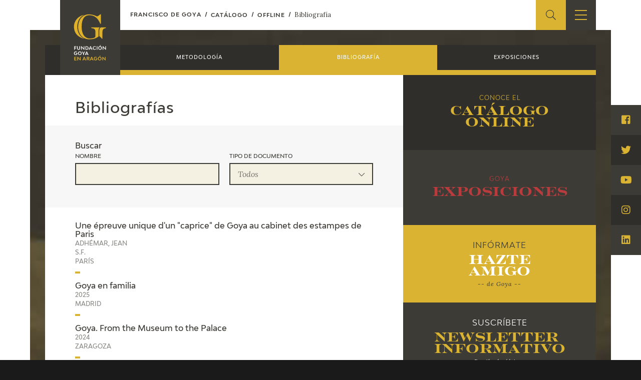

--- FILE ---
content_type: text/html; charset=UTF-8
request_url: https://fundaciongoyaenaragon.es/eng/bibliografias
body_size: 9288
content:
<!DOCTYPE html>
<html lang="en">
<head>
	<title>Bibliografías - Fundación Goya en Aragón</title>

<!--Metas-->
<meta http-equiv="Content-Type" content="text/html; charset=UTF-8">
<META NAME="locality" CONTENT ="Zaragoza">
<META NAME="country" CONTENT="España">
<meta name="Copyright" CONTENT="Fundación Goya en Aragón">
<meta name="Publisher" CONTENT="Fundación Goya en Aragón">
<meta name="distribution" CONTENT="Global">
<meta name="description" content="La Fundación tiene como principal finalidad el impulso de actividades de investigación, estudio y difusión sobre la obra y la figura de Francisco de Goya, así como la promoción de iniciativas para el incremento de las colecciones artísticas públicas relativas a Goya en la Comunidad Autónoma de Aragón y el fomento de la creatividad contemporánea en el ámbito de nuestra Comunidad.">

<!-- for Facebook -->
<meta property="og:title" content="Bibliografías">
<meta property="og:image" content="https://fundaciongoyaenaragon.es/img/default_social.jpg">
<meta property="og:description" content="La Fundación tiene como principal finalidad el impulso de actividades de investigación, estudio y difusión sobre la obra y la figura de Francisco de Goya, así como la promoción de iniciativas para el incremento de las colecciones artísticas públicas relativas a Goya en la Comunidad Autónoma de Aragón y el fomento de la creatividad contemporánea en el ámbito de nuestra Comunidad.">

<!-- Open Graph -->
<meta property="og:site_name" content="Fundación Goya en Aragón">
<meta property="og:locale" content="es_ES">
<meta property="og:type" content="business.business">
<meta property="business:contact_data:street_address" content="Plaza de Los Sitios, 6 - Museo de Zaragoza">
<meta property="business:contact_data:locality" content="Zaragoza">
<meta property="business:contact_data:region" content="Zaragoza">
<meta property="business:contact_data:postal_code" content="50001">
<meta property="business:contact_data:country_name" content="España">
<meta property="business:contact_data:email" content="fundaciongoyaaragon@aragon.es">
<meta property="business:contact_data:phone_number" content="0034 976 484 547">

<!-- for Twitter -->
<meta name="twitter:card" content="summary">
<meta name="twitter:title" content="Bibliografías">
<meta name="twitter:description" content="La Fundación tiene como principal finalidad el impulso de actividades de investigación, estudio y difusión sobre la obra y la figura de Francisco de Goya, así como la promoción de iniciativas para el incremento de las colecciones artísticas públicas relativas a Goya en la Comunidad Autónoma de Aragón y el fomento de la creatividad contemporánea en el ámbito de nuestra Comunidad.">
<meta name="twitter:image" content="https://fundaciongoyaenaragon.es/img/default_social.jpg">

<meta content="width=device-width, initial-scale=1" name="viewport">
<meta name="apple-mobile-web-app-capable" content="yes">
<meta name="apple-mobile-web-app-status-bar-style" content="black-translucent" />

<meta http-equiv="X-UA-Compatible" content="IE=edge">
<!-- Favicon & App Icons-->
		<link rel="apple-touch-icon" sizes="180x180" href="/icons/apple-touch-icon.png">
		<link rel="icon" type="image/png" sizes="32x32" href="/icons/favicon-32x32.png">
		<link rel="icon" type="image/png" sizes="16x16" href="/icons/favicon-16x16.png">
		<link rel="manifest" href="/icons/site.webmanifest">
		<link rel="mask-icon" href="/icons/safari-pinned-tab.svg" color="#3c3b36">
		<link rel="shortcut icon" href="/icons/favicon.ico">
		<meta name="msapplication-TileColor" content="#3c3b36">
		<meta name="msapplication-config" content="/icons/browserconfig.xml">
		<meta name="theme-color" content="#ffffff">

<meta name="apple-mobile-web-app-title" content="Fundación Goya en Aragón">
<meta name="application-name" content="Fundación Goya en Aragón">

<!-- Schema -->
<script type="application/ld+json">
{
	"@context": "http://schema.org/",
	"@type": "EducationalOrganization",
	"name": "Bibliografías",
	"description": "La Fundación tiene como principal finalidad el impulso de actividades de investigación, estudio y difusión sobre la obra y la figura de Francisco de Goya, así como la promoción de iniciativas para el incremento de las colecciones artísticas públicas relativas a Goya en la Comunidad Autónoma de Aragón y el fomento de la creatividad contemporánea en el ámbito de nuestra Comunidad.",
	"url": "https://fundaciongoyaenaragon.es/eng/bibliografias",
	"address": {
		"@type": "PostalAddress",
		"streetAddress": "Plaza de Los Sitios, 6 - Museo de Zaragoza",
		"addressLocality": "Zaragoza",
		"addressRegion": "Zaragoza",
		"postalCode": "50001",
		"addressCountry": "España"
	},
	"telephone": "0034 976 484 547",
	"email": "fundaciongoyaaragon@aragon.es"
}

</script>
		<link rel="stylesheet" type="text/css" href="/css/all.css?12e0db647a"/><script src="/cache_js/cache-1616756721-7885ce6c44e78a6b4c6b104e2dc58662.js" type="text/javascript"></script>
	<!-- Global site tag (gtag.js) - Google Analytics -->
	<script async src="https://www.googletagmanager.com/gtag/js?id=UA-23669227-53"></script>
	<script>
		window.dataLayer = window.dataLayer || [];
		function gtag(){dataLayer.push(arguments);}
		gtag('js', new Date());
		gtag('config', 'UA-23669227-53');
	</script>
	<link rel="alternate" hreflang="es" href="/bibliografias" /></head>
<body id="top" class="page view bibliographies">
	<div class="all" id="container">
				<header>
	<div class="box">
		<div class="top">
			<a href="/" class="logo"></a>
			<a href="/elviaje" class="logo elviaje"></a>
			<div class="buscador">
				<div class="icon show-search">
					<i class="fal fa-search"></i>
				</div>
				<div class="field">
					<form action="/eng/search" id="SearchForm" method="post" accept-charset="utf-8"><div style="display:none;"><input type="hidden" name="_method" value="POST"/></div>						<div class="input text"><label for="searchQuery">Buscar</label><input name="data[Search][query]" id="searchQuery" placeholder="Introduce el término a buscar" required="required" type="text"/></div>					<div class="submit"><input type="submit" value="Buscar"/></div></form>				</div>
			</div>
			<div class="show-menu"><i></i><i></i><i></i></div>
			<div class="idiomas">
				<div class="open-idiomas"><i class="fal fa-chevron-down"></i></div>
								<ul class="" id="language-switcher"><li class="esp"><a href="/bibliografias"><span>ES</span></a></li><li class="eng disabled"><a href="/eng/bibliografias"><span>EN</span></a></li></ul>

			</div>
		</div>
		<nav>
			<ul>
									<li class="menu-item-1 menu-item-quienes-somos">
						<span>
															<span class="menu-title">Foundation</span>
														<i class="fal fa-chevron-down"></i>						</span>
													<ul>
																<li class="menu-item-quienes-somos">
									<span>
																					<a href="/eng/quienes-somos">Quienes somos</a>
																				<i class="fal fa-chevron-down"></i>									</span>
																			<ul>
																						<li>
												<span><a href="/eng/quienes-somos/estatutos">Estatutos</a></span>
												
											</li>
																						<li>
												<span><a href="/eng/quienes-somos/patronato">Patronato</a></span>
												
											</li>
																						<li>
												<span><a href="/eng/quienes-somos/organigrama">Organigrama</a></span>
												
											</li>
																						<li>
												<span><a href="/eng/quienes-somos/comite-cientifico">Comité Científico</a></span>
												
											</li>
																						<li>
												<span><a href="/eng/quienes-somos/cedea">Committee of experts in didactics (CEDEA)</a></span>
												
											</li>
																						<li>
												<span><a href="/eng/quienes-somos/plan-actuacion"></a></span>
												
											</li>
																						<li>
												<span><a href="/eng/quienes-somos/memoria">Memory</a></span>
												
											</li>
																						<li>
												<span><a href="/eng/quienes-somos/carta-servicios"></a></span>
												
											</li>
																					</ul>
																	</li>
																<li class="menu-item-cidg">
									<span>
																					<a href="/eng/que-es-el-cidg">CIDG</a>
																				<i class="fal fa-chevron-down"></i>									</span>
																			<ul>
																						<li>
												<span><a href="/eng/que-es-el-cidg">Qué es el CIDG</a></span>
												
											</li>
																						<li>
												<span><a href="/eng/cidg/normativa">Normativa de organización y funcionamiento</a></span>
												
											</li>
																						<li>
												<span><a href="/eng/cidg/organigrama">Organigrama</a></span>
												
											</li>
																					</ul>
																	</li>
																<li class="menu-item-corporate-action">
									<span>
																					<a href="/eng/fundacion-goya/accion-corporativa">Corporate action</a>
																				<i class="fal fa-chevron-down"></i>									</span>
																			<ul>
																						<li>
												<span><a href="/eng/accion-corporativa/beneficios-fiscales">Beneficios fiscales</a></span>
												
											</li>
																						<li>
												<span><a href="/eng/amigos-de-la-fundacion">Amigos</a><i class="fal fa-chevron-down"></i></span>
																									<ul>
																												<li>
															<span><a href="/eng/amigos-de-la-fundacion/particulares">Particulares</a></span>
														</li>
																												<li>
															<span><a href="/eng/amigos-de-la-fundacion/empresas">Empresas</a></span>
														</li>
																											</ul>
												
											</li>
																					</ul>
																	</li>
																<li class="menu-item-sede">
									<span>
																					<a href="/eng/oficina">Sede</a>
																				<i class="fal fa-chevron-down"></i>									</span>
																			<ul>
																						<li>
												<span><a href="/eng/oficina/perfil-de-contratante">Perfil de contratante</a></span>
												
											</li>
																						<li>
												<span><a href="/eng/ofertas-empleo">Empleo</a></span>
												
											</li>
																					</ul>
																	</li>
																<li class="menu-item-contact">
									<span>
																					<a href="/eng/contacto">Contact</a>
																													</span>
																	</li>
															</ul>
											</li>
									<li class="menu-item-74">
						<span>
															<span class="menu-title"></span>
														<i class="fal fa-chevron-down"></i>						</span>
													<ul>
																<li class="menu-item-exposiciones">
									<span>
																					<a href="/eng/francisco-de-goya/exposiciones">Exposiciones</a>
																				<i class="fal fa-chevron-down"></i>									</span>
																			<ul>
																						<li>
												<span><a href="/eng/citas-en-medios"></a></span>
												
											</li>
																					</ul>
																	</li>
																<li class="menu-item-actividades">
									<span>
																					<a href="/eng/francisco-de-goya/actividades">Actividades</a>
																				<i class="fal fa-chevron-down"></i>									</span>
																			<ul>
																						<li>
												<span><a href="/eng/memorias">Memories</a></span>
												
											</li>
																					</ul>
																	</li>
															</ul>
											</li>
									<li class="menu-item-10 menu-item-actualidad_noticias">
						<span>
															<span class="menu-title">Actualidad</span>
														<i class="fal fa-chevron-down"></i>						</span>
													<ul>
																<li class="menu-item-">
									<span>
																					<a href="/eng/sala-de-prensa"></a>
																				<i class="fal fa-chevron-down"></i>									</span>
																			<ul>
																						<li>
												<span><a href="/eng/actualidad/noticias">Noticias</a></span>
												
											</li>
																						<li>
												<span><a href="/eng/citas-en-medios"></a><i class="fal fa-chevron-down"></i></span>
																									<ul>
																												<li>
															<span><a href="/eng/citas-en-medios-fga">FGA</a></span>
														</li>
																												<li>
															<span><a href="/eng/citas-en-medios-goya">Goya</a></span>
														</li>
																											</ul>
												
											</li>
																						<li>
												<span><a href="/eng/acceso-a-profesionales"></a></span>
												
											</li>
																					</ul>
																	</li>
																<li class="menu-item-">
									<span>
																					<a href="/eng/cuaderno-italiano"></a>
																													</span>
																	</li>
															</ul>
											</li>
									<li class="menu-item-59">
						<span>
															<span class="menu-title">Francisco de Goya</span>
														<i class="fal fa-chevron-down"></i>						</span>
													<ul>
																<li class="menu-item-">
									<span>
																					<a href="/eng/biografia-francisco-goya"></a>
																													</span>
																	</li>
																<li class="menu-item-">
									<span>
																					<a href="/eng/cronologia-francisco-goya"></a>
																													</span>
																	</li>
																<li class="menu-item-el-viaje-de-goya">
									<span>
																					<a href="/eng/elviaje">El Viaje de Goya</a>
																													</span>
																	</li>
																<li class="menu-item-catalogo">
									<span>
																					<a href="/eng/catalogo">Catálogo</a>
																				<i class="fal fa-chevron-down"></i>									</span>
																			<ul>
																						<li>
												<span><a href="/eng/catalogo">Online</a></span>
												
											</li>
																						<li>
												<span><a href="/eng/metodologia-del-catalogo">Offline</a><i class="fal fa-chevron-down"></i></span>
																									<ul>
																												<li>
															<span><a href="/eng/metodologia-del-catalogo">Metodología</a></span>
														</li>
																												<li>
															<span><a href="/eng/bibliografias">Bibliografía</a></span>
														</li>
																												<li>
															<span><a href="/eng/exposiciones">Exposiciones</a></span>
														</li>
																											</ul>
												
											</li>
																					</ul>
																	</li>
																<li class="menu-item-">
									<span>
																					<a href="/eng/goya-en-el-mundo"></a>
																													</span>
																	</li>
																<li class="menu-item-">
									<span>
																					<a href="/eng/goya-en-aragon"></a>
																													</span>
																	</li>
																<li class="menu-item-premio-aragon-goya">
									<span>
																					<a href="/eng/premio-aragon-goya">Premio Aragón Goya</a>
																				<i class="fal fa-chevron-down"></i>									</span>
																			<ul>
																						<li>
												<span><a href="/eng/premio-aragon-goya/historico">Premios anteriores</a></span>
												
											</li>
																					</ul>
																	</li>
															</ul>
											</li>
									<li class="menu-item-19 menu-item-publicaciones">
						<span>
															<span class="menu-title">Ediciones</span>
														<i class="fal fa-chevron-down"></i>						</span>
													<ul>
																<li class="menu-item-publicaciones">
									<span>
																					<a href="/eng/publicaciones">Publicaciones</a>
																													</span>
																	</li>
															</ul>
											</li>
									<li class="menu-item-21">
						<span>
															<span class="menu-title">Educa</span>
														<i class="fal fa-chevron-down"></i>						</span>
													<ul>
																<li class="menu-item-">
									<span>
																					<a href="/eng/quienes-somos/cedea"></a>
																													</span>
																	</li>
																<li class="menu-item-recursos-educativos">
									<span>
																					<a href="/eng/recursos-educativos">Recursos educativos</a>
																													</span>
																	</li>
																<li class="menu-item-arasaac">
									<span>
																					<a href="/eng/arasaac">ARASAAC</a>
																													</span>
																	</li>
															</ul>
											</li>
									<li class="menu-item-76">
						<span>
															<span class="menu-title">Shop</span>
														<i class="fal fa-chevron-down"></i>						</span>
													<ul>
																<li class="menu-item-online-shop">
									<span>
																					<a href="https://tienda.fundaciongoyaenaragon.es/">Online Shop</a>
																													</span>
																	</li>
															</ul>
											</li>
							</ul>
		</nav>
	</div>
</header>
		
<div class="container">
	<section id="main" role="main" class="pages">
		<div class="page-content">
							<div class="menu-brothers">
					<div class="scrollbar-inner">
						<ul class="brothers">
															<li class=" ">
									<a href="/eng/metodologia-del-catalogo">Metodología</a>
																	</li>
															<li class="active ">
									<a href="/eng/bibliografias">Bibliografía</a>
																	</li>
															<li class=" ">
									<a href="/eng/exposiciones">Exposiciones</a>
																	</li>
													</ul>
					</div>
				</div>
						<div class="page-box">
				<div class="row cabecera">
					<h1 class="title">Bibliografías</h1>
				</div>

				<div class="bibliographies-box">
					<form action="/eng/bibliographies/search" id="FiltrarForm" method="post" accept-charset="utf-8"><div style="display:none;"><input type="hidden" name="_method" value="POST"/></div><legend>Buscar</legend><div class="doble"><div class="input text"><label for="FiltrarTitle">Nombre</label><input name="data[Filtrar][title]" type="text" value="" id="FiltrarTitle"/></div><div class="input select"><label for="FiltrarDocumentTypeId">Tipo de documento</label><select name="data[Filtrar][document_type_id]" class="select2" id="FiltrarDocumentTypeId">
<option value="0" selected="selected">Todos</option>
<option value="1">Libros (1-3 autores)</option>
<option value="2">Libro (Autoría multiple) / Colaboraciones en catálogos</option>
<option value="3">Artículo de libro de autoría multiple</option>
<option value="4">Artículo de revista</option>
<option value="5">Catálogos de exposiciones</option>
<option value="6">Folletos y publicaciones sin autor o sin autor relevante</option>
<option value="7">Artículo de prensa</option>
<option value="8">Página web</option>
</select></div></div></form>					<script>
						$('#FiltrarTitle').keypress(function(e){
							var code = (e.keyCode ? e.keyCode : e.which);
							if(code == 13) { //Enter keycode
								$('#FiltrarForm').submit();
							}
						});
						$('#FiltrarForm select').change(function(){
							$('#FiltrarForm').submit();
						});
					</script>

					<ul class="bibliographies-list">
													<li>
																											<div class="title">Une épreuve unique d&#039;un &quot;caprice&quot; de Goya au cabinet des estampes de Paris</div>
																																					<div class="authors">ADHÉMAR, Jean</div>
																																														<div class="year">s.f.</div>
																																														<div class="town">
											París																					</div>
																		
															</li>
													<li>
																											<div class="title">Goya en familia</div>
																																																																<div class="year">2025</div>
																																														<div class="town">
											Madrid																					</div>
																		
															</li>
													<li>
																											<div class="title">Goya. From the Museum to the Palace</div>
																																																																<div class="year">2024</div>
																																														<div class="town">
											Zaragoza																					</div>
																		
															</li>
													<li>
																											<div class="title">Goya's Caprichos in Nineteenth-Century France. Politics of the Grotesque</div>
																																																																<div class="year">2024</div>
																																														<div class="town">
											Madrid																					</div>
																		
															</li>
													<li>
																											<div class="title">“La participación de Goya en el contexto de los concursos de la Academia de Parma”</div>
																																					<div class="authors">MANRIQUE ARA, Malena</div>
																																					<div class="number">354</div>
																												<div class="year">2024</div>
																																													
															</li>
													<li>
																																													<div class="authors">LOPEZOSA APARICIO, Concepción, NEGREDO DEL CERRO, Fernando, ATERIDO, Ángel and BLASCO ESQUIVAS, Beatriz</div>
																																														<div class="year">2023</div>
																																														<div class="town">
											Madrid																					</div>
																		
															</li>
													<li>
																											<div class="title">Yo soy Goya. La Zaragoza que viví. 1746-1775</div>
																																					<div class="authors">VV.AA. and LOZANO LÓPEZ, Juan Carlos</div>
																																														<div class="year">2023</div>
																																														<div class="town">
											Zaragoza																					</div>
																		
															</li>
													<li>
																											<div class="title">Goya in Italia: frammenti di un discorso artistico</div>
																																																																<div class="year">2023</div>
																																														<div class="town">
											Milan																						(Spain)
																					</div>
																		
															</li>
													<li>
																											<div class="title">Modern Goya</div>
																																					<div class="authors">MENA, Manuela B.</div>
																																														<div class="year">2023</div>
																																														<div class="town">
											Oslo																						(Norway)
																					</div>
																		
															</li>
													<li>
																											<div class="title">San Bernardino de Siena de Goya. Sketches of the Tatiana Pérez de Guzmán el Bueno Foundation</div>
																																					<div class="authors">MAURER, Gudrun</div>
																																														<div class="year">2022</div>
																																														<div class="town">
											Madrid																					</div>
																		
															</li>
													<li>
																																													<div class="authors">TORAL OROPESA, María and MARTÍN MEDINA, Víctor</div>
																																														<div class="year">2022</div>
																																													
															</li>
													<li>
																																													<div class="authors">RUYRA DE ANDRADE, Margarita and CALVO RUATA, José Ignacio</div>
																																														<div class="year">2022</div>
																																														<div class="town">
											Zaragoza																					</div>
																		
															</li>
													<li>
																											<div class="title">The roots of Francisco de Goya</div>
																																																																<div class="year">2022</div>
																																													
															</li>
													<li>
																											<div class="title">“El estudio analítico de obras del Goya joven en Aragón: estado de la cuestión y perspectiva”</div>
																																					<div class="authors">LOZANO LÓPEZ, Juan Carlos and CALVO RUATA, José Ignacio</div>
																																					<div class="number">53</div>
																												<div class="year">2022</div>
																																													
															</li>
													<li>
																											<div class="title">Francisco de Goya and the Art of Critique</div>
																																																																<div class="year">2022</div>
																																														<div class="town">
											New York																						(United States)
																					</div>
																		
															</li>
													<li>
																											<div class="title">“El primer Goya recuperado”</div>
																																					<div class="authors">CENTELLAS, Ricardo</div>
																																														<div class="year">2022</div>
																																													
															</li>
													<li>
																											<div class="title">Francisco de Goya. Aníbal vencedor que por primera vez mira Italia desde los Alpes</div>
																																					<div class="authors">MAURER, Gudrun</div>
																																					<div class="number">12</div>
																												<div class="year">2022</div>
																																														<div class="town">
											Madrid																					</div>
																		
															</li>
													<li>
																											<div class="title">“Goya dans les musées de Saragosse (Espagne): contributions analytiques non invasives à l'étude de l'oeuvre du peintre”</div>
																																																							<div class="number">53</div>
																												<div class="year">2022</div>
																																													
															</li>
													<li>
																											<div class="title">Francisco de Goya, pintor aragonés</div>
																																																																<div class="year">2022</div>
																																														<div class="town">
											Zaragoza																					</div>
																		
															</li>
													<li>
																											<div class="title">“Los sacrificios romanos del joven Goya”</div>
																																					<div class="authors">TABAR ANITUA, Fernando</div>
																																					<div class="number">56</div>
																												<div class="year">2022</div>
																																													
															</li>
													<li>
																																													<div class="authors">MENA, Manuela B. and ROMERO, Yolanda, et. al</div>
																																														<div class="year">2021</div>
																																														<div class="town">
											Madrid																					</div>
																		
															</li>
													<li>
																											<div class="title">Goya. Traveler and artist of the Grand Tour (exp. cat.)</div>
																																					<div class="authors">GALLEGO GARCÍA, Raquel (comisaria)</div>
																																														<div class="year">2021</div>
																																														<div class="town">
											Zaragoza																					</div>
																		
															</li>
													<li>
																											<div class="title">Expérience Goya (cat. expo)</div>
																																					<div class="authors">COTENTIN, Régis</div>
																																														<div class="year">2021</div>
																																														<div class="town">
											Lille																						(France)
																					</div>
																		
															</li>
													<li>
																											<div class="title">“Goya pintó en 1766 las pechinas de los Padres de la Iglesia Occidental, según los modelos de Francisco Bayeu, en la iglesia de los jesuitas de Calatayud”</div>
																																					<div class="authors">ANSÓN NAVARRO, Arturo</div>
																																					<div class="number">4</div>
																												<div class="year">2021</div>
																																													
															</li>
													<li>
																											<div class="title">La estela de Corrado Giaquinto en España. De Antonio González Velázquez y Francisco Bayeu a Goya</div>
																																					<div class="authors">ANSÓN NAVARRO, Arturo</div>
																																														<div class="year">2021</div>
																																														<div class="town">
											Zaragoza																					</div>
																		
															</li>
													<li>
																																													<div class="authors">MCDONALD, Mark P. (comisario)</div>
																																														<div class="year">2021</div>
																																														<div class="town">
											New York																						(United States)
																					</div>
																		
															</li>
													<li>
																																													<div class="authors">MATILLA RODRÍGUEZ, José Manuel (editor)</div>
																																														<div class="year">2020</div>
																																														<div class="town">
											Milan																						(Spain)
																					</div>
																		
															</li>
													<li>
																											<div class="title">La experiencia del Grand Tour. El viaje de Goya a Italia</div>
																																					<div class="authors">GALLEGO GARCÍA, Raquel</div>
																																														<div class="year">2020</div>
																																														<div class="town">
											Madrid																					</div>
																		
															</li>
													<li>
																											<div class="title">“Nuevos datos sobre los contactos de Goya en Génova (1769-1771)”</div>
																																					<div class="authors">GALLEGO GARCÍA, Raquel</div>
																																					<div class="number">371</div>
																												<div class="year">2020</div>
																																													
															</li>
													<li>
																											<div class="title">“Don Isidoro el del Coreo”: alcune notizie su un contatto di Goya annotato nel Taccuino italiano”</div>
																																					<div class="authors">GALLEGO GARCÍA, Raquel</div>
																																					<div class="number">60, 134</div>
																												<div class="year">2020</div>
																																													
															</li>
													<li>
																											<div class="title">A portrait of the artist</div>
																																					<div class="authors">TOMLINSON, Janis A.</div>
																																														<div class="year">2020</div>
																																														<div class="town">
											Oxford																						(United Kingdom)
																					</div>
																		
															</li>
													<li>
																																													<div class="authors">MATILLA, José Manuel y MENA, Manuela B. (comisarios)</div>
																																														<div class="year">2019</div>
																																														<div class="town">
											Madrid																					</div>
																		
															</li>
													<li>
																											<div class="title">Spanish drawing in private taste, From the Renaissance to the Enlightenment (expo. cat.)</div>
																																					<div class="authors">CALVO RUATA, José Ignacio</div>
																																														<div class="year">2019</div>
																																														<div class="town">
											Zaragoza																					</div>
																		
															</li>
													<li>
																																													<div class="authors">TACK, Ifee and PISOT, Sandra</div>
																																														<div class="year">2019</div>
																																														<div class="town">
											Hamburg																						(Germany)
																					</div>
																		
															</li>
													<li>
																																													<div class="authors">MOTTIN, Bruno, EFEDAQUE,  Adrien and WILSON-BAREU, Juliet</div>
																																														<div class="year">2019</div>
																																														<div class="town">
											Agen																						(France)
																					</div>
																		
															</li>
													<li>
																																													<div class="authors">JACOBS, Helmunt C. ,KILNGENBERGER, Mark, y PREYER, Nina</div>
																																														<div class="year">2019</div>
																																														<div class="town">
											Zaragoza																					</div>
																		
															</li>
													<li>
																																													<div class="authors">FORADADA BALDELLOU, Carlos</div>
																																														<div class="year">2019</div>
																																														<div class="town">
											Gijón																					</div>
																		
															</li>
													<li>
																																													<div class="authors">ROMERO, Yolanda, et al.</div>
																																														<div class="year">2019</div>
																																														<div class="town">
											Madrid																					</div>
																		
															</li>
													<li>
																											<div class="title">Historia de Remolinos (Zaragoza). Edad Media y apuntes sobre la Edad Moderna</div>
																																																																<div class="year">2019</div>
																																														<div class="town">
											Las Palmas de Gran Canaria																						(Spain)
																					</div>
																		
															</li>
													<li>
																																													<div class="authors">CALVO RUATA, José Ignacio (director científico)</div>
																																														<div class="year">2019</div>
																																														<div class="town">
											Zaragoza																					</div>
																		
															</li>
													<li>
																																													<div class="authors">MENA, Manuela B., MAURER, Gudrun and ALBARRÁN MARTÍN, Virginia</div>
																																														<div class="year">2018</div>
																																														<div class="town">
											Bilbao																						(Spain)
																					</div>
																		
															</li>
													<li>
																																													<div class="authors">ALBARRÁN MARTÍN, Virginia, MAURER, Gudrun and MENA, Manuela B.</div>
																																														<div class="year">2018</div>
																																														<div class="town">
											Bilbao																						(Spain)
																					</div>
																		
															</li>
													<li>
																																													<div class="authors">ATENIDO, Ángel</div>
																																														<div class="year">2018</div>
																																													
															</li>
													<li>
																																													<div class="authors">SÁNCHEZ DÍEZ, Carlos</div>
																																														<div class="year">2018</div>
																																														<div class="town">
											Madrid																					</div>
																		
															</li>
													<li>
																											<div class="title">Three pictures of Goya</div>
																																					<div class="authors">ANSÓN NAVARRO, Arturo</div>
																																														<div class="year">2018</div>
																																														<div class="town">
											Zaragoza																					</div>
																		
															</li>
													<li>
																											<div class="title">“Monsieur Baudoin chez Messieurs Tartairon & fils: dos contactos de Goya en Marsella”</div>
																																					<div class="authors">GALLEGO GARCÍA, Raquel</div>
																																					<div class="number">150</div>
																												<div class="year">2018</div>
																																													
															</li>
													<li>
																											<div class="title">Goya y el retrato de familia</div>
																																					<div class="authors">VEGA, Jesusa</div>
																																														<div class="year">2018</div>
																																														<div class="town">
											Zaragoza																					</div>
																		
															</li>
													<li>
																																													<div class="authors">MATILLA, José Manuel y MENA, Manuela B.</div>
																																														<div class="year">2018</div>
																																														<div class="town">
											Santander																						(Spain)
																					</div>
																		
															</li>
													<li>
																																													<div class="authors">MATILLA, José Manuel y MENA, Manuela B.</div>
																																														<div class="year">2017</div>
																																														<div class="town">
											Santander																						(Spain)
																					</div>
																		
															</li>
													<li>
																																													<div class="authors">ROMERO, Yolanda and TEJEDA, Isabel</div>
																																														<div class="year">2017</div>
																																													
															</li>
											</ul>
											<div class="paging">
							<span class="current">1</span><span><a href="/eng/bibliographies/index/page:2">2</a></span><span><a href="/eng/bibliographies/index/page:3">3</a></span><span><a href="/eng/bibliographies/index/page:4">4</a></span><span><a href="/eng/bibliographies/index/page:5">5</a></span><span><a href="/eng/bibliographies/index/page:6">6</a></span><span><a href="/eng/bibliographies/index/page:7">7</a></span><span class="ellipsis">...</span><span><a href="/eng/bibliographies/index/page:19">19</a></span>						</div>
									</div>
			</div>
			<aside>
				<div class="aside_box">
					<div class="enlaces">
		<a href="/eng/catalogo" class="box catalogo">
		<div class="pre">Conoce el</div>
		<div class="title">Catálogo <br> online</div>
	</a>
	<a href="/eng/francisco-de-goya/exposiciones" class="box museo">
		<div class="pre">Goya</div>
		<div class="title">Exposiciones</div>
	</a>
</div><div class="hazte-amigo">
	<a href="/eng/hazte-amigo" class="txt">
		<div class="pre">Infórmate</div>
		<div class="title">Hazte <br>Amigo</div>
		<p>-- de Goya --</p>
	</a>
</div><div class="suscribe">
	<a href="#suscribe-box" class="fancybox txt">
		<div class="pre">Suscríbete</div>
		<div class="title">Newsletter <br>Informativo</div>
		<p>-- Recibe lo último --</p>
	</a>
</div>
<div id="suscribe-box" class="suscribe-box">
	<!-- Begin Mailchimp Signup Form -->
	<div id="mc_embed_signup">
		<form action="https://fundaciongoyaenaragon.us19.list-manage.com/subscribe/post?u=1f72fd2e1fec8912e12064cd0&amp;id=48e817a663" method="post" id="mc-embedded-subscribe-form" name="mc-embedded-subscribe-form" class="validate" target="_blank" novalidate>
			<div id="mc_embed_signup_scroll">
				
				<div class="mc-field-group input">
					<label for="mce-EMAIL">Email <span class="asterisk">*</span></label>
					<input type="email" value="" name="EMAIL" class="required email" id="mce-EMAIL">
				</div>
				<div class="doble">
					<div class="mc-field-group input">
						<label for="mce-FNAME">Nombre </label>
						<input type="text" value="" name="FNAME" class="" id="mce-FNAME">
					</div>
					<div class="mc-field-group input">
						<label for="mce-LNAME">Apellidos </label>
						<input type="text" value="" name="LNAME" class="" id="mce-LNAME">
					</div>
				</div>
				<div class="indicates-required"><span class="asterisk">*</span> obligatorio</div>
				<div id="mergeRow-gdpr" class="mergeRow gdpr-mergeRow content__gdprBlock mc-field-group">
					<div class="content__gdpr">
						<label>Consentimiento expreso</label>
						<p>La Fundación Goya en Aragón usará la información que usted proporcione en este formulario para estar en contacto con usted y para enviarle actualizaciones. La legitimación se realiza a través del consentimiento del interesado.</p>
						<fieldset class="mc_fieldset gdprRequired mc-field-group" name="interestgroup_field">
							<div class="input checkbox">
								<label class="checkbox subfield" for="gdpr_30767">
								<input type="checkbox" id="gdpr_30767" name="gdpr[30767]" value="Y" class="av-checkbox gdpr"><span>I Accept the <a href="/eng/politica-privacidad" target="_blank">Privacy Policy</a></span></label>
							</div>
						</fieldset>
						<div class="input submit">
							<input type="submit" value="¡Quiero suscribirme!" name="subscribe" id="mc-embedded-subscribe" class="button">
						</div>
					</div>
					<div class="content__gdprLegal">
						<p>Utilizamos Mailchimp como nuestra plataforma de marketing. Al hacer clic a continuación para suscribirse, usted reconoce que su información será transferida a Mailchimp para su procesamiento. <a href="https://mailchimp.com/legal/" target="_blank">Obtenga más información sobre las prácticas de privacidad de Mailchimp aquí.</a></p>
					</div>
				</div>
				<div id="mce-responses" class="clear">
					<div class="response" id="mce-error-response" style="display:none"></div>
					<div class="response" id="mce-success-response" style="display:none"></div>
				</div><!-- real people should not fill this in and expect good things - do not remove this or risk form bot signups-->
				<div style="position: absolute; left: -5000px;" aria-hidden="true"><input type="text" name="b_1f72fd2e1fec8912e12064cd0_48e817a663" tabindex="-1" value=""></div>
				
			</div>
		</form>
	</div>
	<!--End mc_embed_signup-->
</div>
				</div>
			</aside>
		</div>
	</section>
</div>
<div class="breadcrumbs">
	<ol itemscope itemtype="http://schema.org/BreadcrumbList">
					<li itemprop="itemListElement" itemscope itemtype="http://schema.org/ListItem">
									<span itemprop="name">Francisco de Goya</span>
								<span itemprop="position" content="1"></span>
			</li>
					<li itemprop="itemListElement" itemscope itemtype="http://schema.org/ListItem">
									<a itemprop="item" href="https://fundaciongoyaenaragon.es/eng/catalogo">
						<span itemprop="name">Catálogo</span>
					</a>
								<span itemprop="position" content="2"></span>
			</li>
					<li itemprop="itemListElement" itemscope itemtype="http://schema.org/ListItem">
									<a itemprop="item" href="https://fundaciongoyaenaragon.es/eng/metodologia-del-catalogo">
						<span itemprop="name">Offline</span>
					</a>
								<span itemprop="position" content="3"></span>
			</li>
					<li itemprop="itemListElement" itemscope itemtype="http://schema.org/ListItem">
									<a itemprop="item" href="https://fundaciongoyaenaragon.es/eng/bibliografias">
						<span itemprop="name">Bibliografía</span>
					</a>
								<span itemprop="position" content="4"></span>
			</li>
			</ol>
</div>
<script>
	$('.scrollbar-inner').scrollbar();
</script>	
		
			<footer calss="fade">
				<div class="box">
					<ul>
													<li class="menu-item-1 menu-item-quienes-somos">
																	<span class="menu-title">Foundation</span>
																									<ul>
																				<li>
											<a href="/eng/quienes-somos">Quienes somos</a>
																							<ul>
																										<li>
														<a href="/eng/quienes-somos/estatutos">Estatutos</a>
																											</li>
																										<li>
														<a href="/eng/quienes-somos/patronato">Patronato</a>
																											</li>
																										<li>
														<a href="/eng/quienes-somos/organigrama">Organigrama</a>
																											</li>
																										<li>
														<a href="/eng/quienes-somos/comite-cientifico">Comité Científico</a>
																											</li>
																										<li>
														<a href="/eng/quienes-somos/cedea">Committee of experts in didactics (CEDEA)</a>
																											</li>
																										<li>
														<a href="/eng/quienes-somos/plan-actuacion"></a>
																											</li>
																										<li>
														<a href="/eng/quienes-somos/memoria">Memory</a>
																											</li>
																										<li>
														<a href="/eng/quienes-somos/carta-servicios"></a>
																											</li>
																									</ul>
																					</li>
																				<li>
											<a href="/eng/que-es-el-cidg">CIDG</a>
																							<ul>
																										<li>
														<a href="/eng/que-es-el-cidg">Qué es el CIDG</a>
																											</li>
																										<li>
														<a href="/eng/cidg/normativa">Normativa de organización y funcionamiento</a>
																											</li>
																										<li>
														<a href="/eng/cidg/organigrama">Organigrama</a>
																											</li>
																									</ul>
																					</li>
																				<li>
											<a href="/eng/fundacion-goya/accion-corporativa">Corporate action</a>
																							<ul>
																										<li>
														<a href="/eng/accion-corporativa/beneficios-fiscales">Beneficios fiscales</a>
																											</li>
																										<li>
														<a href="/eng/amigos-de-la-fundacion">Amigos</a>
																													<ul>
																																<li>
																	<a href="/eng/amigos-de-la-fundacion/particulares">Particulares</a>
																</li>
																																<li>
																	<a href="/eng/amigos-de-la-fundacion/empresas">Empresas</a>
																</li>
																															</ul>
																											</li>
																									</ul>
																					</li>
																				<li>
											<a href="/eng/oficina">Sede</a>
																							<ul>
																										<li>
														<a href="/eng/oficina/perfil-de-contratante">Perfil de contratante</a>
																											</li>
																										<li>
														<a href="/eng/ofertas-empleo">Empleo</a>
																											</li>
																									</ul>
																					</li>
																				<li>
											<a href="/eng/contacto">Contact</a>
																					</li>
																			</ul>
															</li>
													<li class="menu-item-74">
																	<span class="menu-title"></span>
																									<ul>
																				<li>
											<a href="/eng/francisco-de-goya/exposiciones">Exposiciones</a>
																							<ul>
																										<li>
														<a href="/eng/citas-en-medios"></a>
																											</li>
																									</ul>
																					</li>
																				<li>
											<a href="/eng/francisco-de-goya/actividades">Actividades</a>
																							<ul>
																										<li>
														<a href="/eng/memorias">Memories</a>
																											</li>
																									</ul>
																					</li>
																			</ul>
															</li>
													<li class="menu-item-10 menu-item-actualidad_noticias">
																	<span class="menu-title">Actualidad</span>
																									<ul>
																				<li>
											<a href="/eng/sala-de-prensa"></a>
																							<ul>
																										<li>
														<a href="/eng/actualidad/noticias">Noticias</a>
																											</li>
																										<li>
														<a href="/eng/citas-en-medios"></a>
																													<ul>
																																<li>
																	<a href="/eng/citas-en-medios-fga">FGA</a>
																</li>
																																<li>
																	<a href="/eng/citas-en-medios-goya">Goya</a>
																</li>
																															</ul>
																											</li>
																										<li>
														<a href="/eng/acceso-a-profesionales"></a>
																											</li>
																									</ul>
																					</li>
																				<li>
											<a href="/eng/cuaderno-italiano"></a>
																					</li>
																			</ul>
															</li>
													<li class="menu-item-59">
																	<span class="menu-title">Francisco de Goya</span>
																									<ul>
																				<li>
											<a href="/eng/biografia-francisco-goya"></a>
																					</li>
																				<li>
											<a href="/eng/cronologia-francisco-goya"></a>
																					</li>
																				<li>
											<a href="/eng/elviaje">El Viaje de Goya</a>
																					</li>
																				<li>
											<a href="/eng/catalogo">Catálogo</a>
																							<ul>
																										<li>
														<a href="/eng/catalogo">Online</a>
																											</li>
																										<li>
														<a href="/eng/metodologia-del-catalogo">Offline</a>
																													<ul>
																																<li>
																	<a href="/eng/metodologia-del-catalogo">Metodología</a>
																</li>
																																<li>
																	<a href="/eng/bibliografias">Bibliografía</a>
																</li>
																																<li>
																	<a href="/eng/exposiciones">Exposiciones</a>
																</li>
																															</ul>
																											</li>
																									</ul>
																					</li>
																				<li>
											<a href="/eng/goya-en-el-mundo"></a>
																					</li>
																				<li>
											<a href="/eng/goya-en-aragon"></a>
																					</li>
																				<li>
											<a href="/eng/premio-aragon-goya">Premio Aragón Goya</a>
																							<ul>
																										<li>
														<a href="/eng/premio-aragon-goya/historico">Premios anteriores</a>
																											</li>
																									</ul>
																					</li>
																			</ul>
															</li>
													<li class="menu-item-19 menu-item-publicaciones">
																	<span class="menu-title">Ediciones</span>
																									<ul>
																				<li>
											<a href="/eng/publicaciones">Publicaciones</a>
																					</li>
																			</ul>
															</li>
													<li class="menu-item-21">
																	<span class="menu-title">Educa</span>
																									<ul>
																				<li>
											<a href="/eng/quienes-somos/cedea"></a>
																					</li>
																				<li>
											<a href="/eng/recursos-educativos">Recursos educativos</a>
																					</li>
																				<li>
											<a href="/eng/arasaac">ARASAAC</a>
																					</li>
																			</ul>
															</li>
													<li class="menu-item-76">
																	<span class="menu-title">Shop</span>
																									<ul>
																				<li>
											<a href="https://tienda.fundaciongoyaenaragon.es/">Online Shop</a>
																					</li>
																			</ul>
															</li>
											</ul>
					<div class="bottom">
						<div class="copy">
							<span><a href="/">Fundación Goya en Aragón</a> © 2007 - 2026</span>
							<ul>
								<li class="elviaje">
									<a href="/">Ver site de la Fundación Goya</a>
								</li>
								<li>
									<a href="/eng/contacto">Contacto</a>
								</li>
								<li>
									<a href="/eng/creditos">Créditos</a>
								</li>
								<li>
									<a href="/eng/aviso-legal">Aviso Legal</a>
								</li>
								<li>
									<a href="/eng/politica-privacidad">Política de privacidad</a>
								</li>
								<li>
									<a href="/admin">Admin</a>
								</li>
							</ul>
						</div>
						<div class="patro">
							<div class="logos">
								<a href="http://www.aragon.es/" target="_blank">
									<img src="/img/patro-gov.png" alt="Govierno de Aragón">
								</a>
							</div>
						</div>
					</div>
				</div>
			</footer>
			<div class="social">
	<ul>
		<li>
			<a target="_blank" href="https://www.facebook.com/fundaciongoyaenaragon"><i class="fab fa-facebook-square"></i> <span>Visita Facebook</span> </a>
		</li>
		<li>
			<a target="_blank" href="https://www.twitter.com/goyaenaragon"><i class="fab fa-twitter"></i> <span>Visita Twitter</span> </a>
		</li>
		<li>
			<a target="_blank" href="https://www.youtube.com/channel/UC2UbyY7Ic1vwMI-kHboZTvw"><i class="fab fa-youtube"></i> <span>Visita Youtube</span> </a>
		</li>
		<li>
			<a target="_blank" href="https://www.instagram.com/goyaenaragon"><i class="fab fa-instagram"></i> <span>Visita Instagram</span> </a>
		</li>
		<li>
			<a target="_blank" href="https://www.linkedin.com/company/fundaciongoyaenaragon/"><i class="fab fa-linkedin"></i> <span>Visita Linkedin</span> </a>
		</li>
	</ul>
</div>		<div id="cookiebar">
	<div>
		<div class="info">Usamos cookies propias y de terceros para mejorar su navegación. Si continua navegando consideramos que acepta el uso de cookies.</div>
		<div class="botones">
			<a href="javascript:void(0);" class="okk" onclick="avisoCookie();">Entendido</a>
			<a href="/eng/politica-privacidad" target="_blank" class="more">Más información</a>
		</div>
	</div>
</div>
<script>
	function avisoCookie_get(c_name){
		var c_value = document.cookie;
		var c_start = c_value.indexOf(" " + c_name + "=");
		if (c_start == -1){
			c_start = c_value.indexOf(c_name + "=");
		}
		if (c_start == -1){
			c_value = null;
		}else{
			c_start = c_value.indexOf("=", c_start) + 1;
			var c_end = c_value.indexOf(";", c_start);
			if (c_end == -1){
				c_end = c_value.length;
			}
			c_value = unescape(c_value.substring(c_start,c_end));
		}
		return c_value;
	}
	function avisoCookie_set(c_name,value,exdays){
		var exdate=new Date();
		exdate.setDate(exdate.getDate() + exdays);
		var c_value=escape(value) + ((exdays==null) ? "" : "; expires="+exdate.toUTCString());
		document.cookie=c_name + "=" + c_value;
	}
	function avisoCookie(){
		avisoCookie_set('aviso','1',365);
		document.getElementById("cookiebar").style.display="none";
	}

	if(avisoCookie_get('aviso')!="1"){
		document.getElementById("cookiebar").style.display="block";
	}
</script>		<div id="avisos">
								</div>
	</div>
</body>
</html>

--- FILE ---
content_type: text/css
request_url: https://fundaciongoyaenaragon.es/css/all.css?12e0db647a
body_size: 41879
content:
@charset "UTF-8";
/* -------------------------------------------------------------- 

   reset.css
   * Resets default browser CSS.

-------------------------------------------------------------- */
@import url("https://fonts.googleapis.com/css?family=Lora:400,400i,700,700i");
html, body, div, span, object, iframe,
h1, h2, h3, h4, h5, h6, p, blockquote, pre,
a, abbr, acronym, address, code,
del, dfn, em, img, q, dl, dt, dd, ol, ul, li,
fieldset, form, label, legend,
table, caption, tbody, tfoot, thead, tr, th, td {
  margin: 0;
  padding: 0;
  border: 0;
  font-weight: inherit;
  font-style: inherit;
  font-size: 100%;
  font-family: inherit;
  vertical-align: baseline;
}

body {
  line-height: 1.5;
}

/* Tables still need 'cellspacing="0"' in the markup. */
table {
  border-collapse: separate;
  border-spacing: 0;
}

caption, th, td {
  text-align: left;
  font-weight: normal;
}

table, td, th {
  vertical-align: middle;
}

/* Remove possible quote marks (") from <q>, <blockquote>. */
blockquote:before, blockquote:after, q:before, q:after {
  content: "";
}

blockquote, q {
  quotes: "" "";
}

/* Remove annoying border on linked images. */
a img {
  border: none;
}

@font-face {
  font-family: "BwModelica-Bold";
  font-display: auto;
  src: url("/fonts/37D293_0_0.eot");
  src: url("/fonts/37D293_0_0.eot?#iefix") format("embedded-opentype"), url("/fonts/37D293_0_0.woff2") format("woff2"), url("/fonts/37D293_0_0.woff") format("woff"), url("/fonts/37D293_0_0.ttf") format("truetype");
}
@font-face {
  font-family: "BwModelica-Medium";
  font-display: auto;
  src: url("/fonts/37D293_1_0.eot");
  src: url("/fonts/37D293_1_0.eot?#iefix") format("embedded-opentype"), url("/fonts/37D293_1_0.woff2") format("woff2"), url("/fonts/37D293_1_0.woff") format("woff"), url("/fonts/37D293_1_0.ttf") format("truetype");
}
@font-face {
  font-family: "BwModelica-Regular";
  font-display: auto;
  src: url("/fonts/37D293_2_0.eot");
  src: url("/fonts/37D293_2_0.eot?#iefix") format("embedded-opentype"), url("/fonts/37D293_2_0.woff2") format("woff2"), url("/fonts/37D293_2_0.woff") format("woff"), url("/fonts/37D293_2_0.ttf") format("truetype");
}
@font-face {
  font-family: "Rosella-Solid";
  font-display: auto;
  src: url("/fonts/37D293_3_0.eot");
  src: url("/fonts/37D293_3_0.eot?#iefix") format("embedded-opentype"), url("/fonts/37D293_3_0.woff2") format("woff2"), url("/fonts/37D293_3_0.woff") format("woff"), url("/fonts/37D293_3_0.ttf") format("truetype");
}
/* ========================================================================== *
 * Copyright 2014 USRZ.com and Pier Paolo Fumagalli                           *
 * -------------------------------------------------------------------------- *
 * Licensed under the Apache License, Version 2.0 (the "License");            *
 * you may not use this file except in compliance with the License.           *
 * You may obtain a copy of the License at                                    *
 *                                                                            *
 *  http://www.apache.org/licenses/LICENSE-2.0                                *
 *                                                                            *
 * Unless required by applicable law or agreed to in writing, software        *
 * distributed under the License is distributed on an "AS IS" BASIS,          *
 * WITHOUT WARRANTIES OR CONDITIONS OF ANY KIND, either express or implied.   *
 * See the License for the specific language governing permissions and        *
 * limitations under the License.                                             *
 * ========================================================================== */
/* Define properties for our icons (default to the unknown language flag) */
.lang-xs {
  background-position: 0px -473px;
  min-width: 16px;
  height: 13px;
  min-height: 13px;
  max-height: 13px;
  background-repeat: no-repeat;
  display: inline-block;
  background-image: url("../img/languages.png");
}

/*
.lang-sm { background-position: 0px -1172px; min-width: 22px; height: 16px; min-height: 16px; max-height: 16px; background-repeat: no-repeat; display: inline-block; background-image: url('../img/languages.png'); }
.lang-lg { background-position: 0px -2134px; min-width: 30px; height: 22px; min-height: 22px; max-height: 22px; background-repeat: no-repeat; display: inline-block; background-image: url('../img/languages.png'); }
*/
/* Positions in our sprite for xs-sized images */
.lang-xs[lang=ar] {
  background-position: 0px 0px;
}

.lang-xs[lang=be] {
  background-position: 0px -11px;
}

.lang-xs[lang=bg] {
  background-position: 0px -22px;
}

.lang-xs[lang=cs] {
  background-position: 0px -33px;
}

.lang-xs[lang=da] {
  background-position: 0px -44px;
}

.lang-xs[lang=de] {
  background-position: 0px -55px;
}

.lang-xs[lang=el] {
  background-position: 0px -66px;
}

.lang-xs[lang=en] {
  background-position: 0px -77px;
}

.lang-xs[lang=es] {
  background-position: 0px -88px;
}

.lang-xs[lang=et] {
  background-position: 0px -99px;
}

.lang-xs[lang=fi] {
  background-position: 0px -110px;
}

.lang-xs[lang=fr] {
  background-position: 0px -121px;
}

.lang-xs[lang=ga] {
  background-position: 0px -132px;
}

.lang-xs[lang=hi] {
  background-position: 0px -143px;
}

.lang-xs[lang=hr] {
  background-position: 0px -154px;
}

.lang-xs[lang=hu] {
  background-position: 0px -165px;
}

.lang-xs[lang=in] {
  background-position: 0px -176px;
}

.lang-xs[lang=is] {
  background-position: 0px -187px;
}

.lang-xs[lang=it] {
  background-position: 0px -198px;
}

.lang-xs[lang=iw] {
  background-position: 0px -209px;
}

.lang-xs[lang=ja] {
  background-position: 0px -220px;
}

.lang-xs[lang=ko] {
  background-position: 0px -231px;
}

.lang-xs[lang=lt] {
  background-position: 0px -242px;
}

.lang-xs[lang=lv] {
  background-position: 0px -253px;
}

.lang-xs[lang=mk] {
  background-position: 0px -264px;
}

.lang-xs[lang=ms] {
  background-position: 0px -275px;
}

.lang-xs[lang=mt] {
  background-position: 0px -286px;
}

.lang-xs[lang=nl] {
  background-position: 0px -297px;
}

.lang-xs[lang=no] {
  background-position: 0px -308px;
}

.lang-xs[lang=pl] {
  background-position: 0px -319px;
}

.lang-xs[lang=pt] {
  background-position: 0px -330px;
}

.lang-xs[lang=ro] {
  background-position: 0px -341px;
}

.lang-xs[lang=ru] {
  background-position: 0px -352px;
}

.lang-xs[lang=sk] {
  background-position: 0px -363px;
}

.lang-xs[lang=sl] {
  background-position: 0px -374px;
}

.lang-xs[lang=sq] {
  background-position: 0px -385px;
}

.lang-xs[lang=sr] {
  background-position: 0px -396px;
}

.lang-xs[lang=sv] {
  background-position: 0px -407px;
}

.lang-xs[lang=th] {
  background-position: 0px -418px;
}

.lang-xs[lang=tr] {
  background-position: 0px -429px;
}

.lang-xs[lang=uk] {
  background-position: 0px -440px;
}

.lang-xs[lang=vi] {
  background-position: 0px -451px;
}

.lang-xs[lang=zh] {
  background-position: 0px -462px;
}

.lang-xs[lang=ca] {
  background-image: url("../img/languages-others.png");
  background-position: 0px 0px;
}

.lang-xs[lang=eu] {
  background-image: url("../img/languages-others.png");
  background-position: 0px -11px;
}

/* Positions in our sprite for sm-sized images */
/*
.lang-sm[lang=ar] { background-position: 0px  -484px; }
.lang-sm[lang=be] { background-position: 0px  -500px; }
.lang-sm[lang=bg] { background-position: 0px  -516px; }
.lang-sm[lang=cs] { background-position: 0px  -532px; }
.lang-sm[lang=da] { background-position: 0px  -548px; }
.lang-sm[lang=de] { background-position: 0px  -564px; }
.lang-sm[lang=el] { background-position: 0px  -580px; }
.lang-sm[lang=en] { background-position: 0px  -596px; }
.lang-sm[lang=es] { background-position: 0px  -612px; }
.lang-sm[lang=et] { background-position: 0px  -628px; }
.lang-sm[lang=fi] { background-position: 0px  -644px; }
.lang-sm[lang=fr] { background-position: 0px  -660px; }
.lang-sm[lang=ga] { background-position: 0px  -676px; }
.lang-sm[lang=hi] { background-position: 0px  -692px; }
.lang-sm[lang=hr] { background-position: 0px  -708px; }
.lang-sm[lang=hu] { background-position: 0px  -724px; }
.lang-sm[lang=in] { background-position: 0px  -740px; }
.lang-sm[lang=is] { background-position: 0px  -756px; }
.lang-sm[lang=it] { background-position: 0px  -772px; }
.lang-sm[lang=iw] { background-position: 0px  -788px; }
.lang-sm[lang=ja] { background-position: 0px  -804px; }
.lang-sm[lang=ko] { background-position: 0px  -820px; }
.lang-sm[lang=lt] { background-position: 0px  -836px; }
.lang-sm[lang=lv] { background-position: 0px  -852px; }
.lang-sm[lang=mk] { background-position: 0px  -868px; }
.lang-sm[lang=ms] { background-position: 0px  -884px; }
.lang-sm[lang=mt] { background-position: 0px  -900px; }
.lang-sm[lang=nl] { background-position: 0px  -916px; }
.lang-sm[lang=no] { background-position: 0px  -932px; }
.lang-sm[lang=pl] { background-position: 0px  -948px; }
.lang-sm[lang=pt] { background-position: 0px  -964px; }
.lang-sm[lang=ro] { background-position: 0px  -980px; }
.lang-sm[lang=ru] { background-position: 0px  -996px; }
.lang-sm[lang=sk] { background-position: 0px -1012px; }
.lang-sm[lang=sl] { background-position: 0px -1028px; }
.lang-sm[lang=sq] { background-position: 0px -1044px; }
.lang-sm[lang=sr] { background-position: 0px -1060px; }
.lang-sm[lang=sv] { background-position: 0px -1076px; }
.lang-sm[lang=th] { background-position: 0px -1092px; }
.lang-sm[lang=tr] { background-position: 0px -1108px; }
.lang-sm[lang=uk] { background-position: 0px -1124px; }
.lang-sm[lang=vi] { background-position: 0px -1140px; }
.lang-sm[lang=zh] { background-position: 0px -1156px; }
*/
/* Positions in our sprite for lg-sized images */
/*
.lang-lg[lang=ar] { background-position: 0px -1188px; }
.lang-lg[lang=be] { background-position: 0px -1210px; }
.lang-lg[lang=bg] { background-position: 0px -1232px; }
.lang-lg[lang=cs] { background-position: 0px -1254px; }
.lang-lg[lang=da] { background-position: 0px -1276px; }
.lang-lg[lang=de] { background-position: 0px -1298px; }
.lang-lg[lang=el] { background-position: 0px -1320px; }
.lang-lg[lang=en] { background-position: 0px -1342px; }
.lang-lg[lang=es] { background-position: 0px -1364px; }
.lang-lg[lang=et] { background-position: 0px -1386px; }
.lang-lg[lang=fi] { background-position: 0px -1408px; }
.lang-lg[lang=fr] { background-position: 0px -1430px; }
.lang-lg[lang=ga] { background-position: 0px -1452px; }
.lang-lg[lang=hi] { background-position: 0px -1474px; }
.lang-lg[lang=hr] { background-position: 0px -1496px; }
.lang-lg[lang=hu] { background-position: 0px -1518px; }
.lang-lg[lang=in] { background-position: 0px -1540px; }
.lang-lg[lang=is] { background-position: 0px -1562px; }
.lang-lg[lang=it] { background-position: 0px -1584px; }
.lang-lg[lang=iw] { background-position: 0px -1606px; }
.lang-lg[lang=ja] { background-position: 0px -1628px; }
.lang-lg[lang=ko] { background-position: 0px -1650px; }
.lang-lg[lang=lt] { background-position: 0px -1672px; }
.lang-lg[lang=lv] { background-position: 0px -1694px; }
.lang-lg[lang=mk] { background-position: 0px -1716px; }
.lang-lg[lang=ms] { background-position: 0px -1738px; }
.lang-lg[lang=mt] { background-position: 0px -1760px; }
.lang-lg[lang=nl] { background-position: 0px -1782px; }
.lang-lg[lang=no] { background-position: 0px -1804px; }
.lang-lg[lang=pl] { background-position: 0px -1826px; }
.lang-lg[lang=pt] { background-position: 0px -1848px; }
.lang-lg[lang=ro] { background-position: 0px -1870px; }
.lang-lg[lang=ru] { background-position: 0px -1892px; }
.lang-lg[lang=sk] { background-position: 0px -1914px; }
.lang-lg[lang=sl] { background-position: 0px -1936px; }
.lang-lg[lang=sq] { background-position: 0px -1958px; }
.lang-lg[lang=sr] { background-position: 0px -1980px; }
.lang-lg[lang=sv] { background-position: 0px -2002px; }
.lang-lg[lang=th] { background-position: 0px -2024px; }
.lang-lg[lang=tr] { background-position: 0px -2046px; }
.lang-lg[lang=uk] { background-position: 0px -2068px; }
.lang-lg[lang=vi] { background-position: 0px -2090px; }
.lang-lg[lang=zh] { background-position: 0px -2112px; }
*/
/* Labels for the unknown language */
.lang-lbl:after {
  content: "Unknown language";
}

.lang-lbl-en:after {
  content: "Unknown language";
}

.lang-lbl-full:after {
  content: "Unknown language";
}

/* Labels in native (default) language */
/*
.lang-lbl[lang=ar]:after { content: "\000627\000644\000639\000631\000628\00064A\000629"; }
.lang-lbl[lang=be]:after { content: "\000411\000435\00043B\000430\000440\000443\000441\00043A\000456"; }
.lang-lbl[lang=bg]:after { content: "\000411\00044A\00043B\000433\000430\000440\000441\00043A\000438"; }
.lang-lbl[lang=cs]:after { content: "\00010Ce\000161tina"; }
.lang-lbl[lang=da]:after { content: "Dansk"; }
.lang-lbl[lang=de]:after { content: "Deutsch"; }
.lang-lbl[lang=el]:after { content: "\000395\0003BB\0003BB\0003B7\0003BD\0003B9\0003BA\0003AC"; }
.lang-lbl[lang=en]:after { content: "English"; }
.lang-lbl[lang=es]:after { content: "Espa\0000F1ol"; }
.lang-lbl[lang=et]:after { content: "Eesti"; }
.lang-lbl[lang=fi]:after { content: "Suomi"; }
.lang-lbl[lang=fr]:after { content: "Fran\0000E7ais"; }
.lang-lbl[lang=ga]:after { content: "Gaeilge"; }
.lang-lbl[lang=hi]:after { content: "\000939\00093F\000902\000926\000940"; }
.lang-lbl[lang=hr]:after { content: "Hrvatski"; }
.lang-lbl[lang=hu]:after { content: "Magyar"; }
.lang-lbl[lang=in]:after { content: "Bahasa\000020indonesia"; }
.lang-lbl[lang=is]:after { content: "\0000CDslenska"; }
.lang-lbl[lang=it]:after { content: "Italiano"; }
.lang-lbl[lang=iw]:after { content: "\0005E2\0005D1\0005E8\0005D9\0005EA"; }
.lang-lbl[lang=ja]:after { content: "\0065E5\00672C\008A9E"; }
.lang-lbl[lang=ko]:after { content: "\00D55C\00AD6D\00C5B4"; }
.lang-lbl[lang=lt]:after { content: "Lietuvi\000173"; }
.lang-lbl[lang=lv]:after { content: "Latvie\000161u"; }
.lang-lbl[lang=mk]:after { content: "\00041C\000430\00043A\000435\000434\00043E\00043D\000441\00043A\000438"; }
.lang-lbl[lang=ms]:after { content: "Bahasa\000020melayu"; }
.lang-lbl[lang=mt]:after { content: "Malti"; }
.lang-lbl[lang=nl]:after { content: "Nederlands"; }
.lang-lbl[lang=no]:after { content: "Norsk"; }
.lang-lbl[lang=pl]:after { content: "Polski"; }
.lang-lbl[lang=pt]:after { content: "Portugu\0000EAs"; }
.lang-lbl[lang=ro]:after { content: "Rom\0000E2n\000103"; }
.lang-lbl[lang=ru]:after { content: "\000420\000443\000441\000441\00043A\000438\000439"; }
.lang-lbl[lang=sk]:after { content: "Sloven\00010Dina"; }
.lang-lbl[lang=sl]:after { content: "Sloven\000161\00010Dina"; }
.lang-lbl[lang=sq]:after { content: "Shqipe"; }
.lang-lbl[lang=sr]:after { content: "\000421\000440\00043F\000441\00043A\000438"; }
.lang-lbl[lang=sv]:after { content: "Svenska"; }
.lang-lbl[lang=th]:after { content: "\000E44\000E17\000E22"; }
.lang-lbl[lang=tr]:after { content: "T\0000FCrk\0000E7e"; }
.lang-lbl[lang=uk]:after { content: "\000423\00043A\000440\000430\000457\00043D\000441\00044C\00043A\000430"; }
.lang-lbl[lang=vi]:after { content: "Ti\001EBFng\000020vi\001EC7t"; }
.lang-lbl[lang=zh]:after { content: "\004E2D\006587"; }
*/
/* Labels in english language */
/*
.lang-lbl-en[lang=ar]:after { content: "Arabic"; }
.lang-lbl-en[lang=be]:after { content: "Belarusian"; }
.lang-lbl-en[lang=bg]:after { content: "Bulgarian"; }
.lang-lbl-en[lang=cs]:after { content: "Czech"; }
.lang-lbl-en[lang=da]:after { content: "Danish"; }
.lang-lbl-en[lang=de]:after { content: "German"; }
.lang-lbl-en[lang=el]:after { content: "Greek"; }
.lang-lbl-en[lang=en]:after { content: "English"; }
.lang-lbl-en[lang=es]:after { content: "Spanish"; }
.lang-lbl-en[lang=et]:after { content: "Estonian"; }
.lang-lbl-en[lang=fi]:after { content: "Finnish"; }
.lang-lbl-en[lang=fr]:after { content: "French"; }
.lang-lbl-en[lang=ga]:after { content: "Irish"; }
.lang-lbl-en[lang=hi]:after { content: "Hindi"; }
.lang-lbl-en[lang=hr]:after { content: "Croatian"; }
.lang-lbl-en[lang=hu]:after { content: "Hungarian"; }
.lang-lbl-en[lang=in]:after { content: "Indonesian"; }
.lang-lbl-en[lang=is]:after { content: "Icelandic"; }
.lang-lbl-en[lang=it]:after { content: "Italian"; }
.lang-lbl-en[lang=iw]:after { content: "Hebrew"; }
.lang-lbl-en[lang=ja]:after { content: "Japanese"; }
.lang-lbl-en[lang=ko]:after { content: "Korean"; }
.lang-lbl-en[lang=lt]:after { content: "Lithuanian"; }
.lang-lbl-en[lang=lv]:after { content: "Latvian"; }
.lang-lbl-en[lang=mk]:after { content: "Macedonian"; }
.lang-lbl-en[lang=ms]:after { content: "Malay"; }
.lang-lbl-en[lang=mt]:after { content: "Maltese"; }
.lang-lbl-en[lang=nl]:after { content: "Dutch"; }
.lang-lbl-en[lang=no]:after { content: "Norwegian"; }
.lang-lbl-en[lang=pl]:after { content: "Polish"; }
.lang-lbl-en[lang=pt]:after { content: "Portuguese"; }
.lang-lbl-en[lang=ro]:after { content: "Romanian"; }
.lang-lbl-en[lang=ru]:after { content: "Russian"; }
.lang-lbl-en[lang=sk]:after { content: "Slovak"; }
.lang-lbl-en[lang=sl]:after { content: "Slovenian"; }
.lang-lbl-en[lang=sq]:after { content: "Albanian"; }
.lang-lbl-en[lang=sr]:after { content: "Serbian"; }
.lang-lbl-en[lang=sv]:after { content: "Swedish"; }
.lang-lbl-en[lang=th]:after { content: "Thai"; }
.lang-lbl-en[lang=tr]:after { content: "Turkish"; }
.lang-lbl-en[lang=uk]:after { content: "Ukrainian"; }
.lang-lbl-en[lang=vi]:after { content: "Vietnamese"; }
.lang-lbl-en[lang=zh]:after { content: "Chinese"; }
*/
/* Combined native/english labels */
/*
.lang-lbl-full[lang=ar]:after { content: "\000627\000644\000639\000631\000628\00064A\000629\0000A0/\0000A0Arabic"; }
.lang-lbl-full[lang=be]:after { content: "\000411\000435\00043B\000430\000440\000443\000441\00043A\000456\0000A0/\0000A0Belarusian"; }
.lang-lbl-full[lang=bg]:after { content: "\000411\00044A\00043B\000433\000430\000440\000441\00043A\000438\0000A0/\0000A0Bulgarian"; }
.lang-lbl-full[lang=cs]:after { content: "\00010Ce\000161tina\0000A0/\0000A0Czech"; }
.lang-lbl-full[lang=da]:after { content: "Dansk\0000A0/\0000A0Danish"; }
.lang-lbl-full[lang=de]:after { content: "Deutsch\0000A0/\0000A0German"; }
.lang-lbl-full[lang=el]:after { content: "\000395\0003BB\0003BB\0003B7\0003BD\0003B9\0003BA\0003AC\0000A0/\0000A0Greek"; }
.lang-lbl-full[lang=en]:after { content: "English\0000A0/\0000A0English"; }
.lang-lbl-full[lang=es]:after { content: "Espa\0000F1ol\0000A0/\0000A0Spanish"; }
.lang-lbl-full[lang=et]:after { content: "Eesti\0000A0/\0000A0Estonian"; }
.lang-lbl-full[lang=fi]:after { content: "Suomi\0000A0/\0000A0Finnish"; }
.lang-lbl-full[lang=fr]:after { content: "Fran\0000E7ais\0000A0/\0000A0French"; }
.lang-lbl-full[lang=ga]:after { content: "Gaeilge\0000A0/\0000A0Irish"; }
.lang-lbl-full[lang=hi]:after { content: "\000939\00093F\000902\000926\000940\0000A0/\0000A0Hindi"; }
.lang-lbl-full[lang=hr]:after { content: "Hrvatski\0000A0/\0000A0Croatian"; }
.lang-lbl-full[lang=hu]:after { content: "Magyar\0000A0/\0000A0Hungarian"; }
.lang-lbl-full[lang=in]:after { content: "Bahasa\000020indonesia\0000A0/\0000A0Indonesian"; }
.lang-lbl-full[lang=is]:after { content: "\0000CDslenska\0000A0/\0000A0Icelandic"; }
.lang-lbl-full[lang=it]:after { content: "Italiano\0000A0/\0000A0Italian"; }
.lang-lbl-full[lang=iw]:after { content: "\0005E2\0005D1\0005E8\0005D9\0005EA\0000A0/\0000A0Hebrew"; }
.lang-lbl-full[lang=ja]:after { content: "\0065E5\00672C\008A9E\0000A0/\0000A0Japanese"; }
.lang-lbl-full[lang=ko]:after { content: "\00D55C\00AD6D\00C5B4\0000A0/\0000A0Korean"; }
.lang-lbl-full[lang=lt]:after { content: "Lietuvi\000173\0000A0/\0000A0Lithuanian"; }
.lang-lbl-full[lang=lv]:after { content: "Latvie\000161u\0000A0/\0000A0Latvian"; }
.lang-lbl-full[lang=mk]:after { content: "\00041C\000430\00043A\000435\000434\00043E\00043D\000441\00043A\000438\0000A0/\0000A0Macedonian"; }
.lang-lbl-full[lang=ms]:after { content: "Bahasa\000020melayu\0000A0/\0000A0Malay"; }
.lang-lbl-full[lang=mt]:after { content: "Malti\0000A0/\0000A0Maltese"; }
.lang-lbl-full[lang=nl]:after { content: "Nederlands\0000A0/\0000A0Dutch"; }
.lang-lbl-full[lang=no]:after { content: "Norsk\0000A0/\0000A0Norwegian"; }
.lang-lbl-full[lang=pl]:after { content: "Polski\0000A0/\0000A0Polish"; }
.lang-lbl-full[lang=pt]:after { content: "Portugu\0000EAs\0000A0/\0000A0Portuguese"; }
.lang-lbl-full[lang=ro]:after { content: "Rom\0000E2n\000103\0000A0/\0000A0Romanian"; }
.lang-lbl-full[lang=ru]:after { content: "\000420\000443\000441\000441\00043A\000438\000439\0000A0/\0000A0Russian"; }
.lang-lbl-full[lang=sk]:after { content: "Sloven\00010Dina\0000A0/\0000A0Slovak"; }
.lang-lbl-full[lang=sl]:after { content: "Sloven\000161\00010Dina\0000A0/\0000A0Slovenian"; }
.lang-lbl-full[lang=sq]:after { content: "Shqipe\0000A0/\0000A0Albanian"; }
.lang-lbl-full[lang=sr]:after { content: "\000421\000440\00043F\000441\00043A\000438\0000A0/\0000A0Serbian"; }
.lang-lbl-full[lang=sv]:after { content: "Svenska\0000A0/\0000A0Swedish"; }
.lang-lbl-full[lang=th]:after { content: "\000E44\000E17\000E22\0000A0/\0000A0Thai"; }
.lang-lbl-full[lang=tr]:after { content: "T\0000FCrk\0000E7e\0000A0/\0000A0Turkish"; }
.lang-lbl-full[lang=uk]:after { content: "\000423\00043A\000440\000430\000457\00043D\000441\00044C\00043A\000430\0000A0/\0000A0Ukrainian"; }
.lang-lbl-full[lang=vi]:after { content: "Ti\001EBFng\000020vi\001EC7t\0000A0/\0000A0Vietnamese"; }
.lang-lbl-full[lang=zh]:after { content: "\004E2D\006587\0000A0/\0000A0Chinese"; }
*/
/* One breaking space if we have an image */
.lang-xs:before,
.lang-sm:before,
.lang-lg:before {
  content: " ";
}

/* Pad the image and remove the non-breaking space when we have both an icon and a label */
/*
.lang-xs.lang-lbl,
.lang-xs.lang-lbl-en,
.lang-xs.lang-lbl-full  { padding-left: 16px; }
.lang-sm.lang-lbl,
.lang-sm.lang-lbl-en,
.lang-sm.lang-lbl-full  { padding-left: 24px; }
.lang-lg.lang-lbl,
.lang-lg.lang-lbl-en,
.lang-lg.lang-lbl-full  { padding-left: 32px; }

.lang-xs.lang-lbl:before,
.lang-sm.lang-lbl:before,
.lang-lg.lang-lbl:before,
.lang-xs.lang-lbl-en:before,
.lang-sm.lang-lbl-en:before,
.lang-lg.lang-lbl-en:before,
.lang-xs.lang-lbl-full:before,
.lang-sm.lang-lbl-full:before,
.lang-lg.lang-lbl-full:before  { content: ''; }
*/
/* Adjustments for paragraphs */
/*
.lang-lg,
.lang-lg:after       { top:   0px; position: relative; }
.lang-sm             { top:   1px; position: relative; }
.lang-sm:after       { top:  -1px; position: relative; }
*/
.lang-xs {
  top: 0;
  position: relative;
  overflow: hidden;
  text-indent: -9999px;
  width: 16px;
  border: 1px solid #eaeaea;
}

.lang-xs:after {
  top: -4px;
  position: relative;
}

/*
.lead>.lang-lg       { top:   2px; }
.lead>.lang-lg:after { top:  -2px; }
.lead>.lang-sm       { top:   6px; }
.lead>.lang-sm:after { top:  -6px; }
.lead>.lang-xs       { top:   8px; }
.lead>.lang-xs:after { top:  -8px; }

small>.lang-sm       { top:  -1px; }
small>.lang-sm:after { top:   1px; }
small>.lang-xs       { top:   2px; }
small>.lang-xs:after { top:  -2px; }
*/
/* Adjustments for headings */
/*
h1>.lang-lg       { top:   9px; }
h1>.lang-lg:after { top:  -9px; }
h1>.lang-sm       { top:  12px; }
h1>.lang-sm:after { top: -12px; }
h1>.lang-xs       { top:  14px; }
h1>.lang-xs:after { top: -14px; }

h2>.lang-lg       { top:   5px; }
h2>.lang-lg:after { top:  -5px; }
h2>.lang-sm       { top:   8px; }
h2>.lang-sm:after { top:  -8px; }
h2>.lang-xs       { top:  10px; }
h2>.lang-xs:after { top: -10px; }

h3>.lang-lg       { top:   1px; }
h3>.lang-lg:after { top:  -1px; }
h3>.lang-sm       { top:   5px; }
h3>.lang-sm:after { top:  -5px; }
h3>.lang-xs       { top:   8px; }
h3>.lang-xs:after { top:  -8px; }

h4>.lang-lg       { top:  -1px; }
h4>.lang-lg:after { top:   1px; }
h4>.lang-sm       { top:   1px; }
h4>.lang-sm:after { top:  -1px; }
h4>.lang-xs       { top:   4px; }
h4>.lang-xs:after { top:  -4px; }

h5>.lang-sm,
h5>.lang-sm:after { top:   0px; }
h5>.lang-xs       { top:   2px; }
h5>.lang-xs:after { top:  -2px; }

h6>.lang-sm,      
h6>.lang-sm:after { top:   0px; }
h6>.lang-xs       { top:   1px; }
h6>.lang-xs:after { top:  -1px; }
*/
/* Adjustments for buttons */
/*
.btn>.lang-sm              { top:   2px; }
.btn>.lang-sm:after        { top:  -2px; }
.btn>.lang-xs              { top:   4px; }
.btn>.lang-xs:after        { top:  -4px; }

.btn.btn-xs>.lang-sm,
.btn.btn-xs>.lang-sm:after { top:   0px; }
.btn.btn-xs>.lang-xs       { top:   3px; }
.btn.btn-xs>.lang-xs:after { top:  -3px; }

.btn.btn-sm>.lang-sm,
.btn.btn-sm>.lang-sm:after { top:   0px; }
.btn.btn-sm>.lang-xs       { top:   3px; }
.btn.btn-sm>.lang-xs:after { top:  -3px; }

.btn.btn-lg>.lang-lg       { top:   1px; }
.btn.btn-lg>.lang-lg:after { top:  -1px; }
.btn.btn-lg>.lang-sm       { top:   3px; }
.btn.btn-lg>.lang-sm:after { top:  -3px; }
.btn.btn-lg>.lang-xs       { top:   6px; }
.btn.btn-lg>.lang-xs:after { top:  -6px; }
*/
/* Icons */
/*!
 * Font Awesome Pro 5.3.1 by @fontawesome - https://fontawesome.com
 * License - https://fontawesome.com/license (Commercial License)
 */
.fa,
.fas,
.far,
.fal,
.fab {
  -moz-osx-font-smoothing: grayscale;
  -webkit-font-smoothing: antialiased;
  display: inline-block;
  font-style: normal;
  font-variant: normal;
  text-rendering: auto;
  line-height: 1;
}

.fa-lg {
  font-size: 1.3333333333em;
  line-height: 0.75em;
  vertical-align: -0.0667em;
}

.fa-xs {
  font-size: 0.75em;
}

.fa-sm {
  font-size: 0.875em;
}

.fa-1x {
  font-size: 1em;
}

.fa-2x {
  font-size: 2em;
}

.fa-3x {
  font-size: 3em;
}

.fa-4x {
  font-size: 4em;
}

.fa-5x {
  font-size: 5em;
}

.fa-6x {
  font-size: 6em;
}

.fa-7x {
  font-size: 7em;
}

.fa-8x {
  font-size: 8em;
}

.fa-9x {
  font-size: 9em;
}

.fa-10x {
  font-size: 10em;
}

.fa-fw {
  text-align: center;
  width: 1.25em;
}

.fa-ul {
  list-style-type: none;
  margin-left: 2.5em;
  padding-left: 0;
}
.fa-ul > li {
  position: relative;
}

.fa-li {
  left: -2em;
  position: absolute;
  text-align: center;
  width: 2em;
  line-height: inherit;
}

.fa-border {
  border: solid 0.08em #eee;
  border-radius: 0.1em;
  padding: 0.2em 0.25em 0.15em;
}

.fa-pull-left {
  float: left;
}

.fa-pull-right {
  float: right;
}

.fa.fa-pull-left,
.fas.fa-pull-left,
.far.fa-pull-left,
.fal.fa-pull-left,
.fab.fa-pull-left {
  margin-right: 0.3em;
}
.fa.fa-pull-right,
.fas.fa-pull-right,
.far.fa-pull-right,
.fal.fa-pull-right,
.fab.fa-pull-right {
  margin-left: 0.3em;
}

.fa-spin {
  animation: fa-spin 2s infinite linear;
}

.fa-pulse {
  animation: fa-spin 1s infinite steps(8);
}

@keyframes fa-spin {
  0% {
    transform: rotate(0deg);
  }
  100% {
    transform: rotate(360deg);
  }
}
.fa-rotate-90 {
  -ms-filter: "progid:DXImageTransform.Microsoft.BasicImage(rotation=1)";
  transform: rotate(90deg);
}

.fa-rotate-180 {
  -ms-filter: "progid:DXImageTransform.Microsoft.BasicImage(rotation=2)";
  transform: rotate(180deg);
}

.fa-rotate-270 {
  -ms-filter: "progid:DXImageTransform.Microsoft.BasicImage(rotation=3)";
  transform: rotate(270deg);
}

.fa-flip-horizontal {
  -ms-filter: "progid:DXImageTransform.Microsoft.BasicImage(rotation=0, mirror=1)";
  transform: scale(-1, 1);
}

.fa-flip-vertical {
  -ms-filter: "progid:DXImageTransform.Microsoft.BasicImage(rotation=2, mirror=1)";
  transform: scale(1, -1);
}

.fa-flip-horizontal.fa-flip-vertical {
  -ms-filter: "progid:DXImageTransform.Microsoft.BasicImage(rotation=2, mirror=1)";
  transform: scale(-1, -1);
}

:root .fa-rotate-90,
:root .fa-rotate-180,
:root .fa-rotate-270,
:root .fa-flip-horizontal,
:root .fa-flip-vertical {
  filter: none;
}

.fa-stack {
  display: inline-block;
  height: 2em;
  line-height: 2em;
  position: relative;
  vertical-align: middle;
  width: 2em;
}

.fa-stack-1x,
.fa-stack-2x {
  left: 0;
  position: absolute;
  text-align: center;
  width: 100%;
}

.fa-stack-1x {
  line-height: inherit;
}

.fa-stack-2x {
  font-size: 2em;
}

.fa-inverse {
  color: #fff;
}

/* Font Awesome uses the Unicode Private Use Area (PUA) to ensure screen
readers do not read off random characters that represent icons */
.fa-500px:before {
  content: "\f26e";
}

.fa-abacus:before {
  content: "\f640";
}

.fa-accessible-icon:before {
  content: "\f368";
}

.fa-accusoft:before {
  content: "\f369";
}

.fa-ad:before {
  content: "\f641";
}

.fa-address-book:before {
  content: "\f2b9";
}

.fa-address-card:before {
  content: "\f2bb";
}

.fa-adjust:before {
  content: "\f042";
}

.fa-adn:before {
  content: "\f170";
}

.fa-adversal:before {
  content: "\f36a";
}

.fa-affiliatetheme:before {
  content: "\f36b";
}

.fa-air-freshener:before {
  content: "\f5d0";
}

.fa-alarm-clock:before {
  content: "\f34e";
}

.fa-algolia:before {
  content: "\f36c";
}

.fa-align-center:before {
  content: "\f037";
}

.fa-align-justify:before {
  content: "\f039";
}

.fa-align-left:before {
  content: "\f036";
}

.fa-align-right:before {
  content: "\f038";
}

.fa-alipay:before {
  content: "\f642";
}

.fa-allergies:before {
  content: "\f461";
}

.fa-amazon:before {
  content: "\f270";
}

.fa-amazon-pay:before {
  content: "\f42c";
}

.fa-ambulance:before {
  content: "\f0f9";
}

.fa-american-sign-language-interpreting:before {
  content: "\f2a3";
}

.fa-amilia:before {
  content: "\f36d";
}

.fa-analytics:before {
  content: "\f643";
}

.fa-anchor:before {
  content: "\f13d";
}

.fa-android:before {
  content: "\f17b";
}

.fa-angellist:before {
  content: "\f209";
}

.fa-angle-double-down:before {
  content: "\f103";
}

.fa-angle-double-left:before {
  content: "\f100";
}

.fa-angle-double-right:before {
  content: "\f101";
}

.fa-angle-double-up:before {
  content: "\f102";
}

.fa-angle-down:before {
  content: "\f107";
}

.fa-angle-left:before {
  content: "\f104";
}

.fa-angle-right:before {
  content: "\f105";
}

.fa-angle-up:before {
  content: "\f106";
}

.fa-angry:before {
  content: "\f556";
}

.fa-angrycreative:before {
  content: "\f36e";
}

.fa-angular:before {
  content: "\f420";
}

.fa-ankh:before {
  content: "\f644";
}

.fa-app-store:before {
  content: "\f36f";
}

.fa-app-store-ios:before {
  content: "\f370";
}

.fa-apper:before {
  content: "\f371";
}

.fa-apple:before {
  content: "\f179";
}

.fa-apple-alt:before {
  content: "\f5d1";
}

.fa-apple-pay:before {
  content: "\f415";
}

.fa-archive:before {
  content: "\f187";
}

.fa-archway:before {
  content: "\f557";
}

.fa-arrow-alt-circle-down:before {
  content: "\f358";
}

.fa-arrow-alt-circle-left:before {
  content: "\f359";
}

.fa-arrow-alt-circle-right:before {
  content: "\f35a";
}

.fa-arrow-alt-circle-up:before {
  content: "\f35b";
}

.fa-arrow-alt-down:before {
  content: "\f354";
}

.fa-arrow-alt-from-bottom:before {
  content: "\f346";
}

.fa-arrow-alt-from-left:before {
  content: "\f347";
}

.fa-arrow-alt-from-right:before {
  content: "\f348";
}

.fa-arrow-alt-from-top:before {
  content: "\f349";
}

.fa-arrow-alt-left:before {
  content: "\f355";
}

.fa-arrow-alt-right:before {
  content: "\f356";
}

.fa-arrow-alt-square-down:before {
  content: "\f350";
}

.fa-arrow-alt-square-left:before {
  content: "\f351";
}

.fa-arrow-alt-square-right:before {
  content: "\f352";
}

.fa-arrow-alt-square-up:before {
  content: "\f353";
}

.fa-arrow-alt-to-bottom:before {
  content: "\f34a";
}

.fa-arrow-alt-to-left:before {
  content: "\f34b";
}

.fa-arrow-alt-to-right:before {
  content: "\f34c";
}

.fa-arrow-alt-to-top:before {
  content: "\f34d";
}

.fa-arrow-alt-up:before {
  content: "\f357";
}

.fa-arrow-circle-down:before {
  content: "\f0ab";
}

.fa-arrow-circle-left:before {
  content: "\f0a8";
}

.fa-arrow-circle-right:before {
  content: "\f0a9";
}

.fa-arrow-circle-up:before {
  content: "\f0aa";
}

.fa-arrow-down:before {
  content: "\f063";
}

.fa-arrow-from-bottom:before {
  content: "\f342";
}

.fa-arrow-from-left:before {
  content: "\f343";
}

.fa-arrow-from-right:before {
  content: "\f344";
}

.fa-arrow-from-top:before {
  content: "\f345";
}

.fa-arrow-left:before {
  content: "\f060";
}

.fa-arrow-right:before {
  content: "\f061";
}

.fa-arrow-square-down:before {
  content: "\f339";
}

.fa-arrow-square-left:before {
  content: "\f33a";
}

.fa-arrow-square-right:before {
  content: "\f33b";
}

.fa-arrow-square-up:before {
  content: "\f33c";
}

.fa-arrow-to-bottom:before {
  content: "\f33d";
}

.fa-arrow-to-left:before {
  content: "\f33e";
}

.fa-arrow-to-right:before {
  content: "\f340";
}

.fa-arrow-to-top:before {
  content: "\f341";
}

.fa-arrow-up:before {
  content: "\f062";
}

.fa-arrows:before {
  content: "\f047";
}

.fa-arrows-alt:before {
  content: "\f0b2";
}

.fa-arrows-alt-h:before {
  content: "\f337";
}

.fa-arrows-alt-v:before {
  content: "\f338";
}

.fa-arrows-h:before {
  content: "\f07e";
}

.fa-arrows-v:before {
  content: "\f07d";
}

.fa-assistive-listening-systems:before {
  content: "\f2a2";
}

.fa-asterisk:before {
  content: "\f069";
}

.fa-asymmetrik:before {
  content: "\f372";
}

.fa-at:before {
  content: "\f1fa";
}

.fa-atlas:before {
  content: "\f558";
}

.fa-atom:before {
  content: "\f5d2";
}

.fa-atom-alt:before {
  content: "\f5d3";
}

.fa-audible:before {
  content: "\f373";
}

.fa-audio-description:before {
  content: "\f29e";
}

.fa-autoprefixer:before {
  content: "\f41c";
}

.fa-avianex:before {
  content: "\f374";
}

.fa-aviato:before {
  content: "\f421";
}

.fa-award:before {
  content: "\f559";
}

.fa-aws:before {
  content: "\f375";
}

.fa-backpack:before {
  content: "\f5d4";
}

.fa-backspace:before {
  content: "\f55a";
}

.fa-backward:before {
  content: "\f04a";
}

.fa-badge:before {
  content: "\f335";
}

.fa-badge-check:before {
  content: "\f336";
}

.fa-badge-dollar:before {
  content: "\f645";
}

.fa-badge-percent:before {
  content: "\f646";
}

.fa-balance-scale:before {
  content: "\f24e";
}

.fa-balance-scale-left:before {
  content: "\f515";
}

.fa-balance-scale-right:before {
  content: "\f516";
}

.fa-ban:before {
  content: "\f05e";
}

.fa-band-aid:before {
  content: "\f462";
}

.fa-bandcamp:before {
  content: "\f2d5";
}

.fa-barcode:before {
  content: "\f02a";
}

.fa-barcode-alt:before {
  content: "\f463";
}

.fa-barcode-read:before {
  content: "\f464";
}

.fa-barcode-scan:before {
  content: "\f465";
}

.fa-bars:before {
  content: "\f0c9";
}

.fa-baseball:before {
  content: "\f432";
}

.fa-baseball-ball:before {
  content: "\f433";
}

.fa-basketball-ball:before {
  content: "\f434";
}

.fa-basketball-hoop:before {
  content: "\f435";
}

.fa-bath:before {
  content: "\f2cd";
}

.fa-battery-bolt:before {
  content: "\f376";
}

.fa-battery-empty:before {
  content: "\f244";
}

.fa-battery-full:before {
  content: "\f240";
}

.fa-battery-half:before {
  content: "\f242";
}

.fa-battery-quarter:before {
  content: "\f243";
}

.fa-battery-slash:before {
  content: "\f377";
}

.fa-battery-three-quarters:before {
  content: "\f241";
}

.fa-bed:before {
  content: "\f236";
}

.fa-beer:before {
  content: "\f0fc";
}

.fa-behance:before {
  content: "\f1b4";
}

.fa-behance-square:before {
  content: "\f1b5";
}

.fa-bell:before {
  content: "\f0f3";
}

.fa-bell-school:before {
  content: "\f5d5";
}

.fa-bell-school-slash:before {
  content: "\f5d6";
}

.fa-bell-slash:before {
  content: "\f1f6";
}

.fa-bezier-curve:before {
  content: "\f55b";
}

.fa-bible:before {
  content: "\f647";
}

.fa-bicycle:before {
  content: "\f206";
}

.fa-bimobject:before {
  content: "\f378";
}

.fa-binoculars:before {
  content: "\f1e5";
}

.fa-birthday-cake:before {
  content: "\f1fd";
}

.fa-bitbucket:before {
  content: "\f171";
}

.fa-bitcoin:before {
  content: "\f379";
}

.fa-bity:before {
  content: "\f37a";
}

.fa-black-tie:before {
  content: "\f27e";
}

.fa-blackberry:before {
  content: "\f37b";
}

.fa-blanket:before {
  content: "\f498";
}

.fa-blender:before {
  content: "\f517";
}

.fa-blind:before {
  content: "\f29d";
}

.fa-blogger:before {
  content: "\f37c";
}

.fa-blogger-b:before {
  content: "\f37d";
}

.fa-bluetooth:before {
  content: "\f293";
}

.fa-bluetooth-b:before {
  content: "\f294";
}

.fa-bold:before {
  content: "\f032";
}

.fa-bolt:before {
  content: "\f0e7";
}

.fa-bomb:before {
  content: "\f1e2";
}

.fa-bone:before {
  content: "\f5d7";
}

.fa-bone-break:before {
  content: "\f5d8";
}

.fa-bong:before {
  content: "\f55c";
}

.fa-book:before {
  content: "\f02d";
}

.fa-book-alt:before {
  content: "\f5d9";
}

.fa-book-heart:before {
  content: "\f499";
}

.fa-book-open:before {
  content: "\f518";
}

.fa-book-reader:before {
  content: "\f5da";
}

.fa-bookmark:before {
  content: "\f02e";
}

.fa-books:before {
  content: "\f5db";
}

.fa-bowling-ball:before {
  content: "\f436";
}

.fa-bowling-pins:before {
  content: "\f437";
}

.fa-box:before {
  content: "\f466";
}

.fa-box-alt:before {
  content: "\f49a";
}

.fa-box-check:before {
  content: "\f467";
}

.fa-box-fragile:before {
  content: "\f49b";
}

.fa-box-full:before {
  content: "\f49c";
}

.fa-box-heart:before {
  content: "\f49d";
}

.fa-box-open:before {
  content: "\f49e";
}

.fa-box-up:before {
  content: "\f49f";
}

.fa-box-usd:before {
  content: "\f4a0";
}

.fa-boxes:before {
  content: "\f468";
}

.fa-boxes-alt:before {
  content: "\f4a1";
}

.fa-boxing-glove:before {
  content: "\f438";
}

.fa-braille:before {
  content: "\f2a1";
}

.fa-brain:before {
  content: "\f5dc";
}

.fa-briefcase:before {
  content: "\f0b1";
}

.fa-briefcase-medical:before {
  content: "\f469";
}

.fa-broadcast-tower:before {
  content: "\f519";
}

.fa-broom:before {
  content: "\f51a";
}

.fa-browser:before {
  content: "\f37e";
}

.fa-brush:before {
  content: "\f55d";
}

.fa-btc:before {
  content: "\f15a";
}

.fa-bug:before {
  content: "\f188";
}

.fa-building:before {
  content: "\f1ad";
}

.fa-bullhorn:before {
  content: "\f0a1";
}

.fa-bullseye:before {
  content: "\f140";
}

.fa-bullseye-arrow:before {
  content: "\f648";
}

.fa-bullseye-pointer:before {
  content: "\f649";
}

.fa-burn:before {
  content: "\f46a";
}

.fa-buromobelexperte:before {
  content: "\f37f";
}

.fa-bus:before {
  content: "\f207";
}

.fa-bus-alt:before {
  content: "\f55e";
}

.fa-bus-school:before {
  content: "\f5dd";
}

.fa-business-time:before {
  content: "\f64a";
}

.fa-buysellads:before {
  content: "\f20d";
}

.fa-cabinet-filing:before {
  content: "\f64b";
}

.fa-calculator:before {
  content: "\f1ec";
}

.fa-calculator-alt:before {
  content: "\f64c";
}

.fa-calendar:before {
  content: "\f133";
}

.fa-calendar-alt:before {
  content: "\f073";
}

.fa-calendar-check:before {
  content: "\f274";
}

.fa-calendar-edit:before {
  content: "\f333";
}

.fa-calendar-exclamation:before {
  content: "\f334";
}

.fa-calendar-minus:before {
  content: "\f272";
}

.fa-calendar-plus:before {
  content: "\f271";
}

.fa-calendar-times:before {
  content: "\f273";
}

.fa-camera:before {
  content: "\f030";
}

.fa-camera-alt:before {
  content: "\f332";
}

.fa-camera-retro:before {
  content: "\f083";
}

.fa-cannabis:before {
  content: "\f55f";
}

.fa-capsules:before {
  content: "\f46b";
}

.fa-car:before {
  content: "\f1b9";
}

.fa-car-alt:before {
  content: "\f5de";
}

.fa-car-battery:before {
  content: "\f5df";
}

.fa-car-bump:before {
  content: "\f5e0";
}

.fa-car-crash:before {
  content: "\f5e1";
}

.fa-car-garage:before {
  content: "\f5e2";
}

.fa-car-mechanic:before {
  content: "\f5e3";
}

.fa-car-side:before {
  content: "\f5e4";
}

.fa-car-tilt:before {
  content: "\f5e5";
}

.fa-car-wash:before {
  content: "\f5e6";
}

.fa-caret-circle-down:before {
  content: "\f32d";
}

.fa-caret-circle-left:before {
  content: "\f32e";
}

.fa-caret-circle-right:before {
  content: "\f330";
}

.fa-caret-circle-up:before {
  content: "\f331";
}

.fa-caret-down:before {
  content: "\f0d7";
}

.fa-caret-left:before {
  content: "\f0d9";
}

.fa-caret-right:before {
  content: "\f0da";
}

.fa-caret-square-down:before {
  content: "\f150";
}

.fa-caret-square-left:before {
  content: "\f191";
}

.fa-caret-square-right:before {
  content: "\f152";
}

.fa-caret-square-up:before {
  content: "\f151";
}

.fa-caret-up:before {
  content: "\f0d8";
}

.fa-cart-arrow-down:before {
  content: "\f218";
}

.fa-cart-plus:before {
  content: "\f217";
}

.fa-cc-amazon-pay:before {
  content: "\f42d";
}

.fa-cc-amex:before {
  content: "\f1f3";
}

.fa-cc-apple-pay:before {
  content: "\f416";
}

.fa-cc-diners-club:before {
  content: "\f24c";
}

.fa-cc-discover:before {
  content: "\f1f2";
}

.fa-cc-jcb:before {
  content: "\f24b";
}

.fa-cc-mastercard:before {
  content: "\f1f1";
}

.fa-cc-paypal:before {
  content: "\f1f4";
}

.fa-cc-stripe:before {
  content: "\f1f5";
}

.fa-cc-visa:before {
  content: "\f1f0";
}

.fa-centercode:before {
  content: "\f380";
}

.fa-certificate:before {
  content: "\f0a3";
}

.fa-chalkboard:before {
  content: "\f51b";
}

.fa-chalkboard-teacher:before {
  content: "\f51c";
}

.fa-charging-station:before {
  content: "\f5e7";
}

.fa-chart-area:before {
  content: "\f1fe";
}

.fa-chart-bar:before {
  content: "\f080";
}

.fa-chart-line:before {
  content: "\f201";
}

.fa-chart-line-down:before {
  content: "\f64d";
}

.fa-chart-pie:before {
  content: "\f200";
}

.fa-chart-pie-alt:before {
  content: "\f64e";
}

.fa-check:before {
  content: "\f00c";
}

.fa-check-circle:before {
  content: "\f058";
}

.fa-check-double:before {
  content: "\f560";
}

.fa-check-square:before {
  content: "\f14a";
}

.fa-chess:before {
  content: "\f439";
}

.fa-chess-bishop:before {
  content: "\f43a";
}

.fa-chess-bishop-alt:before {
  content: "\f43b";
}

.fa-chess-board:before {
  content: "\f43c";
}

.fa-chess-clock:before {
  content: "\f43d";
}

.fa-chess-clock-alt:before {
  content: "\f43e";
}

.fa-chess-king:before {
  content: "\f43f";
}

.fa-chess-king-alt:before {
  content: "\f440";
}

.fa-chess-knight:before {
  content: "\f441";
}

.fa-chess-knight-alt:before {
  content: "\f442";
}

.fa-chess-pawn:before {
  content: "\f443";
}

.fa-chess-pawn-alt:before {
  content: "\f444";
}

.fa-chess-queen:before {
  content: "\f445";
}

.fa-chess-queen-alt:before {
  content: "\f446";
}

.fa-chess-rook:before {
  content: "\f447";
}

.fa-chess-rook-alt:before {
  content: "\f448";
}

.fa-chevron-circle-down:before {
  content: "\f13a";
}

.fa-chevron-circle-left:before {
  content: "\f137";
}

.fa-chevron-circle-right:before {
  content: "\f138";
}

.fa-chevron-circle-up:before {
  content: "\f139";
}

.fa-chevron-double-down:before {
  content: "\f322";
}

.fa-chevron-double-left:before {
  content: "\f323";
}

.fa-chevron-double-right:before {
  content: "\f324";
}

.fa-chevron-double-up:before {
  content: "\f325";
}

.fa-chevron-down:before {
  content: "\f078";
}

.fa-chevron-left:before {
  content: "\f053";
}

.fa-chevron-right:before {
  content: "\f054";
}

.fa-chevron-square-down:before {
  content: "\f329";
}

.fa-chevron-square-left:before {
  content: "\f32a";
}

.fa-chevron-square-right:before {
  content: "\f32b";
}

.fa-chevron-square-up:before {
  content: "\f32c";
}

.fa-chevron-up:before {
  content: "\f077";
}

.fa-child:before {
  content: "\f1ae";
}

.fa-chrome:before {
  content: "\f268";
}

.fa-church:before {
  content: "\f51d";
}

.fa-circle:before {
  content: "\f111";
}

.fa-circle-notch:before {
  content: "\f1ce";
}

.fa-city:before {
  content: "\f64f";
}

.fa-clipboard:before {
  content: "\f328";
}

.fa-clipboard-check:before {
  content: "\f46c";
}

.fa-clipboard-list:before {
  content: "\f46d";
}

.fa-clipboard-prescription:before {
  content: "\f5e8";
}

.fa-clock:before {
  content: "\f017";
}

.fa-clone:before {
  content: "\f24d";
}

.fa-closed-captioning:before {
  content: "\f20a";
}

.fa-cloud:before {
  content: "\f0c2";
}

.fa-cloud-download:before {
  content: "\f0ed";
}

.fa-cloud-download-alt:before {
  content: "\f381";
}

.fa-cloud-upload:before {
  content: "\f0ee";
}

.fa-cloud-upload-alt:before {
  content: "\f382";
}

.fa-cloudscale:before {
  content: "\f383";
}

.fa-cloudsmith:before {
  content: "\f384";
}

.fa-cloudversify:before {
  content: "\f385";
}

.fa-club:before {
  content: "\f327";
}

.fa-cocktail:before {
  content: "\f561";
}

.fa-code:before {
  content: "\f121";
}

.fa-code-branch:before {
  content: "\f126";
}

.fa-code-commit:before {
  content: "\f386";
}

.fa-code-merge:before {
  content: "\f387";
}

.fa-codepen:before {
  content: "\f1cb";
}

.fa-codiepie:before {
  content: "\f284";
}

.fa-coffee:before {
  content: "\f0f4";
}

.fa-cog:before {
  content: "\f013";
}

.fa-cogs:before {
  content: "\f085";
}

.fa-coins:before {
  content: "\f51e";
}

.fa-columns:before {
  content: "\f0db";
}

.fa-comment:before {
  content: "\f075";
}

.fa-comment-alt:before {
  content: "\f27a";
}

.fa-comment-alt-check:before {
  content: "\f4a2";
}

.fa-comment-alt-dollar:before {
  content: "\f650";
}

.fa-comment-alt-dots:before {
  content: "\f4a3";
}

.fa-comment-alt-edit:before {
  content: "\f4a4";
}

.fa-comment-alt-exclamation:before {
  content: "\f4a5";
}

.fa-comment-alt-lines:before {
  content: "\f4a6";
}

.fa-comment-alt-minus:before {
  content: "\f4a7";
}

.fa-comment-alt-plus:before {
  content: "\f4a8";
}

.fa-comment-alt-slash:before {
  content: "\f4a9";
}

.fa-comment-alt-smile:before {
  content: "\f4aa";
}

.fa-comment-alt-times:before {
  content: "\f4ab";
}

.fa-comment-check:before {
  content: "\f4ac";
}

.fa-comment-dollar:before {
  content: "\f651";
}

.fa-comment-dots:before {
  content: "\f4ad";
}

.fa-comment-edit:before {
  content: "\f4ae";
}

.fa-comment-exclamation:before {
  content: "\f4af";
}

.fa-comment-lines:before {
  content: "\f4b0";
}

.fa-comment-minus:before {
  content: "\f4b1";
}

.fa-comment-plus:before {
  content: "\f4b2";
}

.fa-comment-slash:before {
  content: "\f4b3";
}

.fa-comment-smile:before {
  content: "\f4b4";
}

.fa-comment-times:before {
  content: "\f4b5";
}

.fa-comments:before {
  content: "\f086";
}

.fa-comments-alt:before {
  content: "\f4b6";
}

.fa-comments-alt-dollar:before {
  content: "\f652";
}

.fa-comments-dollar:before {
  content: "\f653";
}

.fa-compact-disc:before {
  content: "\f51f";
}

.fa-compass:before {
  content: "\f14e";
}

.fa-compass-slash:before {
  content: "\f5e9";
}

.fa-compress:before {
  content: "\f066";
}

.fa-compress-alt:before {
  content: "\f422";
}

.fa-compress-wide:before {
  content: "\f326";
}

.fa-concierge-bell:before {
  content: "\f562";
}

.fa-connectdevelop:before {
  content: "\f20e";
}

.fa-container-storage:before {
  content: "\f4b7";
}

.fa-contao:before {
  content: "\f26d";
}

.fa-conveyor-belt:before {
  content: "\f46e";
}

.fa-conveyor-belt-alt:before {
  content: "\f46f";
}

.fa-cookie:before {
  content: "\f563";
}

.fa-cookie-bite:before {
  content: "\f564";
}

.fa-copy:before {
  content: "\f0c5";
}

.fa-copyright:before {
  content: "\f1f9";
}

.fa-couch:before {
  content: "\f4b8";
}

.fa-cpanel:before {
  content: "\f388";
}

.fa-creative-commons:before {
  content: "\f25e";
}

.fa-creative-commons-by:before {
  content: "\f4e7";
}

.fa-creative-commons-nc:before {
  content: "\f4e8";
}

.fa-creative-commons-nc-eu:before {
  content: "\f4e9";
}

.fa-creative-commons-nc-jp:before {
  content: "\f4ea";
}

.fa-creative-commons-nd:before {
  content: "\f4eb";
}

.fa-creative-commons-pd:before {
  content: "\f4ec";
}

.fa-creative-commons-pd-alt:before {
  content: "\f4ed";
}

.fa-creative-commons-remix:before {
  content: "\f4ee";
}

.fa-creative-commons-sa:before {
  content: "\f4ef";
}

.fa-creative-commons-sampling:before {
  content: "\f4f0";
}

.fa-creative-commons-sampling-plus:before {
  content: "\f4f1";
}

.fa-creative-commons-share:before {
  content: "\f4f2";
}

.fa-creative-commons-zero:before {
  content: "\f4f3";
}

.fa-credit-card:before {
  content: "\f09d";
}

.fa-credit-card-blank:before {
  content: "\f389";
}

.fa-credit-card-front:before {
  content: "\f38a";
}

.fa-cricket:before {
  content: "\f449";
}

.fa-crop:before {
  content: "\f125";
}

.fa-crop-alt:before {
  content: "\f565";
}

.fa-cross:before {
  content: "\f654";
}

.fa-crosshairs:before {
  content: "\f05b";
}

.fa-crow:before {
  content: "\f520";
}

.fa-crown:before {
  content: "\f521";
}

.fa-css3:before {
  content: "\f13c";
}

.fa-css3-alt:before {
  content: "\f38b";
}

.fa-cube:before {
  content: "\f1b2";
}

.fa-cubes:before {
  content: "\f1b3";
}

.fa-curling:before {
  content: "\f44a";
}

.fa-cut:before {
  content: "\f0c4";
}

.fa-cuttlefish:before {
  content: "\f38c";
}

.fa-d-and-d:before {
  content: "\f38d";
}

.fa-dashcube:before {
  content: "\f210";
}

.fa-database:before {
  content: "\f1c0";
}

.fa-deaf:before {
  content: "\f2a4";
}

.fa-delicious:before {
  content: "\f1a5";
}

.fa-deploydog:before {
  content: "\f38e";
}

.fa-deskpro:before {
  content: "\f38f";
}

.fa-desktop:before {
  content: "\f108";
}

.fa-desktop-alt:before {
  content: "\f390";
}

.fa-deviantart:before {
  content: "\f1bd";
}

.fa-dharmachakra:before {
  content: "\f655";
}

.fa-diagnoses:before {
  content: "\f470";
}

.fa-diamond:before {
  content: "\f219";
}

.fa-dice:before {
  content: "\f522";
}

.fa-dice-five:before {
  content: "\f523";
}

.fa-dice-four:before {
  content: "\f524";
}

.fa-dice-one:before {
  content: "\f525";
}

.fa-dice-six:before {
  content: "\f526";
}

.fa-dice-three:before {
  content: "\f527";
}

.fa-dice-two:before {
  content: "\f528";
}

.fa-digg:before {
  content: "\f1a6";
}

.fa-digital-ocean:before {
  content: "\f391";
}

.fa-digital-tachograph:before {
  content: "\f566";
}

.fa-diploma:before {
  content: "\f5ea";
}

.fa-directions:before {
  content: "\f5eb";
}

.fa-discord:before {
  content: "\f392";
}

.fa-discourse:before {
  content: "\f393";
}

.fa-divide:before {
  content: "\f529";
}

.fa-dizzy:before {
  content: "\f567";
}

.fa-dna:before {
  content: "\f471";
}

.fa-do-not-enter:before {
  content: "\f5ec";
}

.fa-dochub:before {
  content: "\f394";
}

.fa-docker:before {
  content: "\f395";
}

.fa-dollar-sign:before {
  content: "\f155";
}

.fa-dolly:before {
  content: "\f472";
}

.fa-dolly-empty:before {
  content: "\f473";
}

.fa-dolly-flatbed:before {
  content: "\f474";
}

.fa-dolly-flatbed-alt:before {
  content: "\f475";
}

.fa-dolly-flatbed-empty:before {
  content: "\f476";
}

.fa-donate:before {
  content: "\f4b9";
}

.fa-door-closed:before {
  content: "\f52a";
}

.fa-door-open:before {
  content: "\f52b";
}

.fa-dot-circle:before {
  content: "\f192";
}

.fa-dove:before {
  content: "\f4ba";
}

.fa-download:before {
  content: "\f019";
}

.fa-draft2digital:before {
  content: "\f396";
}

.fa-drafting-compass:before {
  content: "\f568";
}

.fa-draw-circle:before {
  content: "\f5ed";
}

.fa-draw-polygon:before {
  content: "\f5ee";
}

.fa-draw-square:before {
  content: "\f5ef";
}

.fa-dribbble:before {
  content: "\f17d";
}

.fa-dribbble-square:before {
  content: "\f397";
}

.fa-dropbox:before {
  content: "\f16b";
}

.fa-drum:before {
  content: "\f569";
}

.fa-drum-steelpan:before {
  content: "\f56a";
}

.fa-drupal:before {
  content: "\f1a9";
}

.fa-dumbbell:before {
  content: "\f44b";
}

.fa-dyalog:before {
  content: "\f399";
}

.fa-ear:before {
  content: "\f5f0";
}

.fa-earlybirds:before {
  content: "\f39a";
}

.fa-ebay:before {
  content: "\f4f4";
}

.fa-edge:before {
  content: "\f282";
}

.fa-edit:before {
  content: "\f044";
}

.fa-eject:before {
  content: "\f052";
}

.fa-elementor:before {
  content: "\f430";
}

.fa-ellipsis-h:before {
  content: "\f141";
}

.fa-ellipsis-h-alt:before {
  content: "\f39b";
}

.fa-ellipsis-v:before {
  content: "\f142";
}

.fa-ellipsis-v-alt:before {
  content: "\f39c";
}

.fa-ello:before {
  content: "\f5f1";
}

.fa-ember:before {
  content: "\f423";
}

.fa-empire:before {
  content: "\f1d1";
}

.fa-empty-set:before {
  content: "\f656";
}

.fa-engine-warning:before {
  content: "\f5f2";
}

.fa-envelope:before {
  content: "\f0e0";
}

.fa-envelope-open:before {
  content: "\f2b6";
}

.fa-envelope-open-dollar:before {
  content: "\f657";
}

.fa-envelope-open-text:before {
  content: "\f658";
}

.fa-envelope-square:before {
  content: "\f199";
}

.fa-envira:before {
  content: "\f299";
}

.fa-equals:before {
  content: "\f52c";
}

.fa-eraser:before {
  content: "\f12d";
}

.fa-erlang:before {
  content: "\f39d";
}

.fa-ethereum:before {
  content: "\f42e";
}

.fa-etsy:before {
  content: "\f2d7";
}

.fa-euro-sign:before {
  content: "\f153";
}

.fa-exchange:before {
  content: "\f0ec";
}

.fa-exchange-alt:before {
  content: "\f362";
}

.fa-exclamation:before {
  content: "\f12a";
}

.fa-exclamation-circle:before {
  content: "\f06a";
}

.fa-exclamation-square:before {
  content: "\f321";
}

.fa-exclamation-triangle:before {
  content: "\f071";
}

.fa-expand:before {
  content: "\f065";
}

.fa-expand-alt:before {
  content: "\f424";
}

.fa-expand-arrows:before {
  content: "\f31d";
}

.fa-expand-arrows-alt:before {
  content: "\f31e";
}

.fa-expand-wide:before {
  content: "\f320";
}

.fa-expeditedssl:before {
  content: "\f23e";
}

.fa-external-link:before {
  content: "\f08e";
}

.fa-external-link-alt:before {
  content: "\f35d";
}

.fa-external-link-square:before {
  content: "\f14c";
}

.fa-external-link-square-alt:before {
  content: "\f360";
}

.fa-eye:before {
  content: "\f06e";
}

.fa-eye-dropper:before {
  content: "\f1fb";
}

.fa-eye-slash:before {
  content: "\f070";
}

.fa-facebook:before {
  content: "\f09a";
}

.fa-facebook-f:before {
  content: "\f39e";
}

.fa-facebook-messenger:before {
  content: "\f39f";
}

.fa-facebook-square:before {
  content: "\f082";
}

.fa-fast-backward:before {
  content: "\f049";
}

.fa-fast-forward:before {
  content: "\f050";
}

.fa-fax:before {
  content: "\f1ac";
}

.fa-feather:before {
  content: "\f52d";
}

.fa-feather-alt:before {
  content: "\f56b";
}

.fa-female:before {
  content: "\f182";
}

.fa-field-hockey:before {
  content: "\f44c";
}

.fa-fighter-jet:before {
  content: "\f0fb";
}

.fa-file:before {
  content: "\f15b";
}

.fa-file-alt:before {
  content: "\f15c";
}

.fa-file-archive:before {
  content: "\f1c6";
}

.fa-file-audio:before {
  content: "\f1c7";
}

.fa-file-certificate:before {
  content: "\f5f3";
}

.fa-file-chart-line:before {
  content: "\f659";
}

.fa-file-chart-pie:before {
  content: "\f65a";
}

.fa-file-check:before {
  content: "\f316";
}

.fa-file-code:before {
  content: "\f1c9";
}

.fa-file-contract:before {
  content: "\f56c";
}

.fa-file-download:before {
  content: "\f56d";
}

.fa-file-edit:before {
  content: "\f31c";
}

.fa-file-excel:before {
  content: "\f1c3";
}

.fa-file-exclamation:before {
  content: "\f31a";
}

.fa-file-export:before {
  content: "\f56e";
}

.fa-file-image:before {
  content: "\f1c5";
}

.fa-file-import:before {
  content: "\f56f";
}

.fa-file-invoice:before {
  content: "\f570";
}

.fa-file-invoice-dollar:before {
  content: "\f571";
}

.fa-file-medical:before {
  content: "\f477";
}

.fa-file-medical-alt:before {
  content: "\f478";
}

.fa-file-minus:before {
  content: "\f318";
}

.fa-file-pdf:before {
  content: "\f1c1";
}

.fa-file-plus:before {
  content: "\f319";
}

.fa-file-powerpoint:before {
  content: "\f1c4";
}

.fa-file-prescription:before {
  content: "\f572";
}

.fa-file-signature:before {
  content: "\f573";
}

.fa-file-spreadsheet:before {
  content: "\f65b";
}

.fa-file-times:before {
  content: "\f317";
}

.fa-file-upload:before {
  content: "\f574";
}

.fa-file-user:before {
  content: "\f65c";
}

.fa-file-video:before {
  content: "\f1c8";
}

.fa-file-word:before {
  content: "\f1c2";
}

.fa-fill:before {
  content: "\f575";
}

.fa-fill-drip:before {
  content: "\f576";
}

.fa-film:before {
  content: "\f008";
}

.fa-film-alt:before {
  content: "\f3a0";
}

.fa-filter:before {
  content: "\f0b0";
}

.fa-fingerprint:before {
  content: "\f577";
}

.fa-fire:before {
  content: "\f06d";
}

.fa-fire-extinguisher:before {
  content: "\f134";
}

.fa-firefox:before {
  content: "\f269";
}

.fa-first-aid:before {
  content: "\f479";
}

.fa-first-order:before {
  content: "\f2b0";
}

.fa-first-order-alt:before {
  content: "\f50a";
}

.fa-firstdraft:before {
  content: "\f3a1";
}

.fa-fish:before {
  content: "\f578";
}

.fa-flag:before {
  content: "\f024";
}

.fa-flag-checkered:before {
  content: "\f11e";
}

.fa-flask:before {
  content: "\f0c3";
}

.fa-flickr:before {
  content: "\f16e";
}

.fa-flipboard:before {
  content: "\f44d";
}

.fa-flushed:before {
  content: "\f579";
}

.fa-fly:before {
  content: "\f417";
}

.fa-folder:before {
  content: "\f07b";
}

.fa-folder-minus:before {
  content: "\f65d";
}

.fa-folder-open:before {
  content: "\f07c";
}

.fa-folder-plus:before {
  content: "\f65e";
}

.fa-folder-times:before {
  content: "\f65f";
}

.fa-folders:before {
  content: "\f660";
}

.fa-font:before {
  content: "\f031";
}

.fa-font-awesome:before {
  content: "\f2b4";
}

.fa-font-awesome-alt:before {
  content: "\f35c";
}

.fa-font-awesome-flag:before {
  content: "\f425";
}

.fa-font-awesome-logo-full:before {
  content: "\f4e6";
}

.fa-fonticons:before {
  content: "\f280";
}

.fa-fonticons-fi:before {
  content: "\f3a2";
}

.fa-football-ball:before {
  content: "\f44e";
}

.fa-football-helmet:before {
  content: "\f44f";
}

.fa-forklift:before {
  content: "\f47a";
}

.fa-fort-awesome:before {
  content: "\f286";
}

.fa-fort-awesome-alt:before {
  content: "\f3a3";
}

.fa-forumbee:before {
  content: "\f211";
}

.fa-forward:before {
  content: "\f04e";
}

.fa-foursquare:before {
  content: "\f180";
}

.fa-fragile:before {
  content: "\f4bb";
}

.fa-free-code-camp:before {
  content: "\f2c5";
}

.fa-freebsd:before {
  content: "\f3a4";
}

.fa-frog:before {
  content: "\f52e";
}

.fa-frown:before {
  content: "\f119";
}

.fa-frown-open:before {
  content: "\f57a";
}

.fa-fulcrum:before {
  content: "\f50b";
}

.fa-function:before {
  content: "\f661";
}

.fa-funnel-dollar:before {
  content: "\f662";
}

.fa-futbol:before {
  content: "\f1e3";
}

.fa-galactic-republic:before {
  content: "\f50c";
}

.fa-galactic-senate:before {
  content: "\f50d";
}

.fa-gamepad:before {
  content: "\f11b";
}

.fa-gas-pump:before {
  content: "\f52f";
}

.fa-gas-pump-slash:before {
  content: "\f5f4";
}

.fa-gavel:before {
  content: "\f0e3";
}

.fa-gem:before {
  content: "\f3a5";
}

.fa-genderless:before {
  content: "\f22d";
}

.fa-get-pocket:before {
  content: "\f265";
}

.fa-gg:before {
  content: "\f260";
}

.fa-gg-circle:before {
  content: "\f261";
}

.fa-gift:before {
  content: "\f06b";
}

.fa-gift-card:before {
  content: "\f663";
}

.fa-git:before {
  content: "\f1d3";
}

.fa-git-square:before {
  content: "\f1d2";
}

.fa-github:before {
  content: "\f09b";
}

.fa-github-alt:before {
  content: "\f113";
}

.fa-github-square:before {
  content: "\f092";
}

.fa-gitkraken:before {
  content: "\f3a6";
}

.fa-gitlab:before {
  content: "\f296";
}

.fa-gitter:before {
  content: "\f426";
}

.fa-glass-martini:before {
  content: "\f000";
}

.fa-glass-martini-alt:before {
  content: "\f57b";
}

.fa-glasses:before {
  content: "\f530";
}

.fa-glasses-alt:before {
  content: "\f5f5";
}

.fa-glide:before {
  content: "\f2a5";
}

.fa-glide-g:before {
  content: "\f2a6";
}

.fa-globe:before {
  content: "\f0ac";
}

.fa-globe-africa:before {
  content: "\f57c";
}

.fa-globe-americas:before {
  content: "\f57d";
}

.fa-globe-asia:before {
  content: "\f57e";
}

.fa-globe-stand:before {
  content: "\f5f6";
}

.fa-gofore:before {
  content: "\f3a7";
}

.fa-golf-ball:before {
  content: "\f450";
}

.fa-golf-club:before {
  content: "\f451";
}

.fa-goodreads:before {
  content: "\f3a8";
}

.fa-goodreads-g:before {
  content: "\f3a9";
}

.fa-google:before {
  content: "\f1a0";
}

.fa-google-drive:before {
  content: "\f3aa";
}

.fa-google-play:before {
  content: "\f3ab";
}

.fa-google-plus:before {
  content: "\f2b3";
}

.fa-google-plus-g:before {
  content: "\f0d5";
}

.fa-google-plus-square:before {
  content: "\f0d4";
}

.fa-google-wallet:before {
  content: "\f1ee";
}

.fa-gopuram:before {
  content: "\f664";
}

.fa-graduation-cap:before {
  content: "\f19d";
}

.fa-gratipay:before {
  content: "\f184";
}

.fa-grav:before {
  content: "\f2d6";
}

.fa-greater-than:before {
  content: "\f531";
}

.fa-greater-than-equal:before {
  content: "\f532";
}

.fa-grimace:before {
  content: "\f57f";
}

.fa-grin:before {
  content: "\f580";
}

.fa-grin-alt:before {
  content: "\f581";
}

.fa-grin-beam:before {
  content: "\f582";
}

.fa-grin-beam-sweat:before {
  content: "\f583";
}

.fa-grin-hearts:before {
  content: "\f584";
}

.fa-grin-squint:before {
  content: "\f585";
}

.fa-grin-squint-tears:before {
  content: "\f586";
}

.fa-grin-stars:before {
  content: "\f587";
}

.fa-grin-tears:before {
  content: "\f588";
}

.fa-grin-tongue:before {
  content: "\f589";
}

.fa-grin-tongue-squint:before {
  content: "\f58a";
}

.fa-grin-tongue-wink:before {
  content: "\f58b";
}

.fa-grin-wink:before {
  content: "\f58c";
}

.fa-grip-horizontal:before {
  content: "\f58d";
}

.fa-grip-vertical:before {
  content: "\f58e";
}

.fa-gripfire:before {
  content: "\f3ac";
}

.fa-grunt:before {
  content: "\f3ad";
}

.fa-gulp:before {
  content: "\f3ae";
}

.fa-h-square:before {
  content: "\f0fd";
}

.fa-h1:before {
  content: "\f313";
}

.fa-h2:before {
  content: "\f314";
}

.fa-h3:before {
  content: "\f315";
}

.fa-hacker-news:before {
  content: "\f1d4";
}

.fa-hacker-news-square:before {
  content: "\f3af";
}

.fa-hackerrank:before {
  content: "\f5f7";
}

.fa-hamsa:before {
  content: "\f665";
}

.fa-hand-heart:before {
  content: "\f4bc";
}

.fa-hand-holding:before {
  content: "\f4bd";
}

.fa-hand-holding-box:before {
  content: "\f47b";
}

.fa-hand-holding-heart:before {
  content: "\f4be";
}

.fa-hand-holding-seedling:before {
  content: "\f4bf";
}

.fa-hand-holding-usd:before {
  content: "\f4c0";
}

.fa-hand-holding-water:before {
  content: "\f4c1";
}

.fa-hand-lizard:before {
  content: "\f258";
}

.fa-hand-paper:before {
  content: "\f256";
}

.fa-hand-peace:before {
  content: "\f25b";
}

.fa-hand-point-down:before {
  content: "\f0a7";
}

.fa-hand-point-left:before {
  content: "\f0a5";
}

.fa-hand-point-right:before {
  content: "\f0a4";
}

.fa-hand-point-up:before {
  content: "\f0a6";
}

.fa-hand-pointer:before {
  content: "\f25a";
}

.fa-hand-receiving:before {
  content: "\f47c";
}

.fa-hand-rock:before {
  content: "\f255";
}

.fa-hand-scissors:before {
  content: "\f257";
}

.fa-hand-spock:before {
  content: "\f259";
}

.fa-hands:before {
  content: "\f4c2";
}

.fa-hands-heart:before {
  content: "\f4c3";
}

.fa-hands-helping:before {
  content: "\f4c4";
}

.fa-hands-usd:before {
  content: "\f4c5";
}

.fa-handshake:before {
  content: "\f2b5";
}

.fa-handshake-alt:before {
  content: "\f4c6";
}

.fa-hashtag:before {
  content: "\f292";
}

.fa-haykal:before {
  content: "\f666";
}

.fa-hdd:before {
  content: "\f0a0";
}

.fa-heading:before {
  content: "\f1dc";
}

.fa-headphones:before {
  content: "\f025";
}

.fa-headphones-alt:before {
  content: "\f58f";
}

.fa-headset:before {
  content: "\f590";
}

.fa-heart:before {
  content: "\f004";
}

.fa-heart-circle:before {
  content: "\f4c7";
}

.fa-heart-rate:before {
  content: "\f5f8";
}

.fa-heart-square:before {
  content: "\f4c8";
}

.fa-heartbeat:before {
  content: "\f21e";
}

.fa-helicopter:before {
  content: "\f533";
}

.fa-hexagon:before {
  content: "\f312";
}

.fa-highlighter:before {
  content: "\f591";
}

.fa-hips:before {
  content: "\f452";
}

.fa-hire-a-helper:before {
  content: "\f3b0";
}

.fa-history:before {
  content: "\f1da";
}

.fa-hockey-puck:before {
  content: "\f453";
}

.fa-hockey-sticks:before {
  content: "\f454";
}

.fa-home:before {
  content: "\f015";
}

.fa-home-heart:before {
  content: "\f4c9";
}

.fa-hooli:before {
  content: "\f427";
}

.fa-hornbill:before {
  content: "\f592";
}

.fa-hospital:before {
  content: "\f0f8";
}

.fa-hospital-alt:before {
  content: "\f47d";
}

.fa-hospital-symbol:before {
  content: "\f47e";
}

.fa-hot-tub:before {
  content: "\f593";
}

.fa-hotel:before {
  content: "\f594";
}

.fa-hotjar:before {
  content: "\f3b1";
}

.fa-hourglass:before {
  content: "\f254";
}

.fa-hourglass-end:before {
  content: "\f253";
}

.fa-hourglass-half:before {
  content: "\f252";
}

.fa-hourglass-start:before {
  content: "\f251";
}

.fa-houzz:before {
  content: "\f27c";
}

.fa-html5:before {
  content: "\f13b";
}

.fa-hubspot:before {
  content: "\f3b2";
}

.fa-i-cursor:before {
  content: "\f246";
}

.fa-id-badge:before {
  content: "\f2c1";
}

.fa-id-card:before {
  content: "\f2c2";
}

.fa-id-card-alt:before {
  content: "\f47f";
}

.fa-image:before {
  content: "\f03e";
}

.fa-images:before {
  content: "\f302";
}

.fa-imdb:before {
  content: "\f2d8";
}

.fa-inbox:before {
  content: "\f01c";
}

.fa-inbox-in:before {
  content: "\f310";
}

.fa-inbox-out:before {
  content: "\f311";
}

.fa-indent:before {
  content: "\f03c";
}

.fa-industry:before {
  content: "\f275";
}

.fa-industry-alt:before {
  content: "\f3b3";
}

.fa-infinity:before {
  content: "\f534";
}

.fa-info:before {
  content: "\f129";
}

.fa-info-circle:before {
  content: "\f05a";
}

.fa-info-square:before {
  content: "\f30f";
}

.fa-inhaler:before {
  content: "\f5f9";
}

.fa-instagram:before {
  content: "\f16d";
}

.fa-integral:before {
  content: "\f667";
}

.fa-internet-explorer:before {
  content: "\f26b";
}

.fa-intersection:before {
  content: "\f668";
}

.fa-inventory:before {
  content: "\f480";
}

.fa-ioxhost:before {
  content: "\f208";
}

.fa-italic:before {
  content: "\f033";
}

.fa-itunes:before {
  content: "\f3b4";
}

.fa-itunes-note:before {
  content: "\f3b5";
}

.fa-jack-o-lantern:before {
  content: "\f30e";
}

.fa-java:before {
  content: "\f4e4";
}

.fa-jedi:before {
  content: "\f669";
}

.fa-jedi-order:before {
  content: "\f50e";
}

.fa-jenkins:before {
  content: "\f3b6";
}

.fa-joget:before {
  content: "\f3b7";
}

.fa-joint:before {
  content: "\f595";
}

.fa-joomla:before {
  content: "\f1aa";
}

.fa-journal-whills:before {
  content: "\f66a";
}

.fa-js:before {
  content: "\f3b8";
}

.fa-js-square:before {
  content: "\f3b9";
}

.fa-jsfiddle:before {
  content: "\f1cc";
}

.fa-kaaba:before {
  content: "\f66b";
}

.fa-kaggle:before {
  content: "\f5fa";
}

.fa-key:before {
  content: "\f084";
}

.fa-keybase:before {
  content: "\f4f5";
}

.fa-keyboard:before {
  content: "\f11c";
}

.fa-keycdn:before {
  content: "\f3ba";
}

.fa-keynote:before {
  content: "\f66c";
}

.fa-khanda:before {
  content: "\f66d";
}

.fa-kickstarter:before {
  content: "\f3bb";
}

.fa-kickstarter-k:before {
  content: "\f3bc";
}

.fa-kidneys:before {
  content: "\f5fb";
}

.fa-kiss:before {
  content: "\f596";
}

.fa-kiss-beam:before {
  content: "\f597";
}

.fa-kiss-wink-heart:before {
  content: "\f598";
}

.fa-kiwi-bird:before {
  content: "\f535";
}

.fa-korvue:before {
  content: "\f42f";
}

.fa-lambda:before {
  content: "\f66e";
}

.fa-lamp:before {
  content: "\f4ca";
}

.fa-landmark:before {
  content: "\f66f";
}

.fa-language:before {
  content: "\f1ab";
}

.fa-laptop:before {
  content: "\f109";
}

.fa-laptop-code:before {
  content: "\f5fc";
}

.fa-laravel:before {
  content: "\f3bd";
}

.fa-lastfm:before {
  content: "\f202";
}

.fa-lastfm-square:before {
  content: "\f203";
}

.fa-laugh:before {
  content: "\f599";
}

.fa-laugh-beam:before {
  content: "\f59a";
}

.fa-laugh-squint:before {
  content: "\f59b";
}

.fa-laugh-wink:before {
  content: "\f59c";
}

.fa-layer-group:before {
  content: "\f5fd";
}

.fa-layer-minus:before {
  content: "\f5fe";
}

.fa-layer-plus:before {
  content: "\f5ff";
}

.fa-leaf:before {
  content: "\f06c";
}

.fa-leaf-heart:before {
  content: "\f4cb";
}

.fa-leanpub:before {
  content: "\f212";
}

.fa-lemon:before {
  content: "\f094";
}

.fa-less:before {
  content: "\f41d";
}

.fa-less-than:before {
  content: "\f536";
}

.fa-less-than-equal:before {
  content: "\f537";
}

.fa-level-down:before {
  content: "\f149";
}

.fa-level-down-alt:before {
  content: "\f3be";
}

.fa-level-up:before {
  content: "\f148";
}

.fa-level-up-alt:before {
  content: "\f3bf";
}

.fa-life-ring:before {
  content: "\f1cd";
}

.fa-lightbulb:before {
  content: "\f0eb";
}

.fa-lightbulb-dollar:before {
  content: "\f670";
}

.fa-lightbulb-exclamation:before {
  content: "\f671";
}

.fa-lightbulb-on:before {
  content: "\f672";
}

.fa-lightbulb-slash:before {
  content: "\f673";
}

.fa-line:before {
  content: "\f3c0";
}

.fa-link:before {
  content: "\f0c1";
}

.fa-linkedin:before {
  content: "\f08c";
}

.fa-linkedin-in:before {
  content: "\f0e1";
}

.fa-linode:before {
  content: "\f2b8";
}

.fa-linux:before {
  content: "\f17c";
}

.fa-lips:before {
  content: "\f600";
}

.fa-lira-sign:before {
  content: "\f195";
}

.fa-list:before {
  content: "\f03a";
}

.fa-list-alt:before {
  content: "\f022";
}

.fa-list-ol:before {
  content: "\f0cb";
}

.fa-list-ul:before {
  content: "\f0ca";
}

.fa-location:before {
  content: "\f601";
}

.fa-location-arrow:before {
  content: "\f124";
}

.fa-location-circle:before {
  content: "\f602";
}

.fa-location-slash:before {
  content: "\f603";
}

.fa-lock:before {
  content: "\f023";
}

.fa-lock-alt:before {
  content: "\f30d";
}

.fa-lock-open:before {
  content: "\f3c1";
}

.fa-lock-open-alt:before {
  content: "\f3c2";
}

.fa-long-arrow-alt-down:before {
  content: "\f309";
}

.fa-long-arrow-alt-left:before {
  content: "\f30a";
}

.fa-long-arrow-alt-right:before {
  content: "\f30b";
}

.fa-long-arrow-alt-up:before {
  content: "\f30c";
}

.fa-long-arrow-down:before {
  content: "\f175";
}

.fa-long-arrow-left:before {
  content: "\f177";
}

.fa-long-arrow-right:before {
  content: "\f178";
}

.fa-long-arrow-up:before {
  content: "\f176";
}

.fa-loveseat:before {
  content: "\f4cc";
}

.fa-low-vision:before {
  content: "\f2a8";
}

.fa-luchador:before {
  content: "\f455";
}

.fa-luggage-cart:before {
  content: "\f59d";
}

.fa-lungs:before {
  content: "\f604";
}

.fa-lyft:before {
  content: "\f3c3";
}

.fa-magento:before {
  content: "\f3c4";
}

.fa-magic:before {
  content: "\f0d0";
}

.fa-magnet:before {
  content: "\f076";
}

.fa-mail-bulk:before {
  content: "\f674";
}

.fa-mailchimp:before {
  content: "\f59e";
}

.fa-male:before {
  content: "\f183";
}

.fa-mandalorian:before {
  content: "\f50f";
}

.fa-map:before {
  content: "\f279";
}

.fa-map-marked:before {
  content: "\f59f";
}

.fa-map-marked-alt:before {
  content: "\f5a0";
}

.fa-map-marker:before {
  content: "\f041";
}

.fa-map-marker-alt:before {
  content: "\f3c5";
}

.fa-map-marker-alt-slash:before {
  content: "\f605";
}

.fa-map-marker-check:before {
  content: "\f606";
}

.fa-map-marker-edit:before {
  content: "\f607";
}

.fa-map-marker-exclamation:before {
  content: "\f608";
}

.fa-map-marker-minus:before {
  content: "\f609";
}

.fa-map-marker-plus:before {
  content: "\f60a";
}

.fa-map-marker-question:before {
  content: "\f60b";
}

.fa-map-marker-slash:before {
  content: "\f60c";
}

.fa-map-marker-smile:before {
  content: "\f60d";
}

.fa-map-marker-times:before {
  content: "\f60e";
}

.fa-map-pin:before {
  content: "\f276";
}

.fa-map-signs:before {
  content: "\f277";
}

.fa-markdown:before {
  content: "\f60f";
}

.fa-marker:before {
  content: "\f5a1";
}

.fa-mars:before {
  content: "\f222";
}

.fa-mars-double:before {
  content: "\f227";
}

.fa-mars-stroke:before {
  content: "\f229";
}

.fa-mars-stroke-h:before {
  content: "\f22b";
}

.fa-mars-stroke-v:before {
  content: "\f22a";
}

.fa-mastodon:before {
  content: "\f4f6";
}

.fa-maxcdn:before {
  content: "\f136";
}

.fa-medal:before {
  content: "\f5a2";
}

.fa-medapps:before {
  content: "\f3c6";
}

.fa-medium:before {
  content: "\f23a";
}

.fa-medium-m:before {
  content: "\f3c7";
}

.fa-medkit:before {
  content: "\f0fa";
}

.fa-medrt:before {
  content: "\f3c8";
}

.fa-meetup:before {
  content: "\f2e0";
}

.fa-megaphone:before {
  content: "\f675";
}

.fa-megaport:before {
  content: "\f5a3";
}

.fa-meh:before {
  content: "\f11a";
}

.fa-meh-blank:before {
  content: "\f5a4";
}

.fa-meh-rolling-eyes:before {
  content: "\f5a5";
}

.fa-memory:before {
  content: "\f538";
}

.fa-menorah:before {
  content: "\f676";
}

.fa-mercury:before {
  content: "\f223";
}

.fa-microchip:before {
  content: "\f2db";
}

.fa-microphone:before {
  content: "\f130";
}

.fa-microphone-alt:before {
  content: "\f3c9";
}

.fa-microphone-alt-slash:before {
  content: "\f539";
}

.fa-microphone-slash:before {
  content: "\f131";
}

.fa-microscope:before {
  content: "\f610";
}

.fa-microsoft:before {
  content: "\f3ca";
}

.fa-mind-share:before {
  content: "\f677";
}

.fa-minus:before {
  content: "\f068";
}

.fa-minus-circle:before {
  content: "\f056";
}

.fa-minus-hexagon:before {
  content: "\f307";
}

.fa-minus-octagon:before {
  content: "\f308";
}

.fa-minus-square:before {
  content: "\f146";
}

.fa-mix:before {
  content: "\f3cb";
}

.fa-mixcloud:before {
  content: "\f289";
}

.fa-mizuni:before {
  content: "\f3cc";
}

.fa-mobile:before {
  content: "\f10b";
}

.fa-mobile-alt:before {
  content: "\f3cd";
}

.fa-mobile-android:before {
  content: "\f3ce";
}

.fa-mobile-android-alt:before {
  content: "\f3cf";
}

.fa-modx:before {
  content: "\f285";
}

.fa-monero:before {
  content: "\f3d0";
}

.fa-money-bill:before {
  content: "\f0d6";
}

.fa-money-bill-alt:before {
  content: "\f3d1";
}

.fa-money-bill-wave:before {
  content: "\f53a";
}

.fa-money-bill-wave-alt:before {
  content: "\f53b";
}

.fa-money-check:before {
  content: "\f53c";
}

.fa-money-check-alt:before {
  content: "\f53d";
}

.fa-monitor-heart-rate:before {
  content: "\f611";
}

.fa-monument:before {
  content: "\f5a6";
}

.fa-moon:before {
  content: "\f186";
}

.fa-mortar-pestle:before {
  content: "\f5a7";
}

.fa-mosque:before {
  content: "\f678";
}

.fa-motorcycle:before {
  content: "\f21c";
}

.fa-mouse-pointer:before {
  content: "\f245";
}

.fa-music:before {
  content: "\f001";
}

.fa-napster:before {
  content: "\f3d2";
}

.fa-neos:before {
  content: "\f612";
}

.fa-neuter:before {
  content: "\f22c";
}

.fa-newspaper:before {
  content: "\f1ea";
}

.fa-nimblr:before {
  content: "\f5a8";
}

.fa-nintendo-switch:before {
  content: "\f418";
}

.fa-node:before {
  content: "\f419";
}

.fa-node-js:before {
  content: "\f3d3";
}

.fa-not-equal:before {
  content: "\f53e";
}

.fa-notes-medical:before {
  content: "\f481";
}

.fa-npm:before {
  content: "\f3d4";
}

.fa-ns8:before {
  content: "\f3d5";
}

.fa-nutritionix:before {
  content: "\f3d6";
}

.fa-object-group:before {
  content: "\f247";
}

.fa-object-ungroup:before {
  content: "\f248";
}

.fa-octagon:before {
  content: "\f306";
}

.fa-odnoklassniki:before {
  content: "\f263";
}

.fa-odnoklassniki-square:before {
  content: "\f264";
}

.fa-oil-can:before {
  content: "\f613";
}

.fa-oil-temp:before {
  content: "\f614";
}

.fa-old-republic:before {
  content: "\f510";
}

.fa-om:before {
  content: "\f679";
}

.fa-omega:before {
  content: "\f67a";
}

.fa-opencart:before {
  content: "\f23d";
}

.fa-openid:before {
  content: "\f19b";
}

.fa-opera:before {
  content: "\f26a";
}

.fa-optin-monster:before {
  content: "\f23c";
}

.fa-osi:before {
  content: "\f41a";
}

.fa-outdent:before {
  content: "\f03b";
}

.fa-page4:before {
  content: "\f3d7";
}

.fa-pagelines:before {
  content: "\f18c";
}

.fa-paint-brush:before {
  content: "\f1fc";
}

.fa-paint-brush-alt:before {
  content: "\f5a9";
}

.fa-paint-roller:before {
  content: "\f5aa";
}

.fa-palette:before {
  content: "\f53f";
}

.fa-palfed:before {
  content: "\f3d8";
}

.fa-pallet:before {
  content: "\f482";
}

.fa-pallet-alt:before {
  content: "\f483";
}

.fa-paper-plane:before {
  content: "\f1d8";
}

.fa-paperclip:before {
  content: "\f0c6";
}

.fa-parachute-box:before {
  content: "\f4cd";
}

.fa-paragraph:before {
  content: "\f1dd";
}

.fa-parking:before {
  content: "\f540";
}

.fa-parking-circle:before {
  content: "\f615";
}

.fa-parking-circle-slash:before {
  content: "\f616";
}

.fa-parking-slash:before {
  content: "\f617";
}

.fa-passport:before {
  content: "\f5ab";
}

.fa-pastafarianism:before {
  content: "\f67b";
}

.fa-paste:before {
  content: "\f0ea";
}

.fa-patreon:before {
  content: "\f3d9";
}

.fa-pause:before {
  content: "\f04c";
}

.fa-pause-circle:before {
  content: "\f28b";
}

.fa-paw:before {
  content: "\f1b0";
}

.fa-paypal:before {
  content: "\f1ed";
}

.fa-peace:before {
  content: "\f67c";
}

.fa-pen:before {
  content: "\f304";
}

.fa-pen-alt:before {
  content: "\f305";
}

.fa-pen-fancy:before {
  content: "\f5ac";
}

.fa-pen-nib:before {
  content: "\f5ad";
}

.fa-pen-square:before {
  content: "\f14b";
}

.fa-pencil:before {
  content: "\f040";
}

.fa-pencil-alt:before {
  content: "\f303";
}

.fa-pencil-paintbrush:before {
  content: "\f618";
}

.fa-pencil-ruler:before {
  content: "\f5ae";
}

.fa-pennant:before {
  content: "\f456";
}

.fa-people-carry:before {
  content: "\f4ce";
}

.fa-percent:before {
  content: "\f295";
}

.fa-percentage:before {
  content: "\f541";
}

.fa-periscope:before {
  content: "\f3da";
}

.fa-person-carry:before {
  content: "\f4cf";
}

.fa-person-dolly:before {
  content: "\f4d0";
}

.fa-person-dolly-empty:before {
  content: "\f4d1";
}

.fa-phabricator:before {
  content: "\f3db";
}

.fa-phoenix-framework:before {
  content: "\f3dc";
}

.fa-phoenix-squadron:before {
  content: "\f511";
}

.fa-phone:before {
  content: "\f095";
}

.fa-phone-office:before {
  content: "\f67d";
}

.fa-phone-plus:before {
  content: "\f4d2";
}

.fa-phone-slash:before {
  content: "\f3dd";
}

.fa-phone-square:before {
  content: "\f098";
}

.fa-phone-volume:before {
  content: "\f2a0";
}

.fa-php:before {
  content: "\f457";
}

.fa-pi:before {
  content: "\f67e";
}

.fa-pied-piper:before {
  content: "\f2ae";
}

.fa-pied-piper-alt:before {
  content: "\f1a8";
}

.fa-pied-piper-hat:before {
  content: "\f4e5";
}

.fa-pied-piper-pp:before {
  content: "\f1a7";
}

.fa-piggy-bank:before {
  content: "\f4d3";
}

.fa-pills:before {
  content: "\f484";
}

.fa-pinterest:before {
  content: "\f0d2";
}

.fa-pinterest-p:before {
  content: "\f231";
}

.fa-pinterest-square:before {
  content: "\f0d3";
}

.fa-place-of-worship:before {
  content: "\f67f";
}

.fa-plane:before {
  content: "\f072";
}

.fa-plane-alt:before {
  content: "\f3de";
}

.fa-plane-arrival:before {
  content: "\f5af";
}

.fa-plane-departure:before {
  content: "\f5b0";
}

.fa-play:before {
  content: "\f04b";
}

.fa-play-circle:before {
  content: "\f144";
}

.fa-playstation:before {
  content: "\f3df";
}

.fa-plug:before {
  content: "\f1e6";
}

.fa-plus:before {
  content: "\f067";
}

.fa-plus-circle:before {
  content: "\f055";
}

.fa-plus-hexagon:before {
  content: "\f300";
}

.fa-plus-octagon:before {
  content: "\f301";
}

.fa-plus-square:before {
  content: "\f0fe";
}

.fa-podcast:before {
  content: "\f2ce";
}

.fa-podium:before {
  content: "\f680";
}

.fa-poll:before {
  content: "\f681";
}

.fa-poll-h:before {
  content: "\f682";
}

.fa-poo:before {
  content: "\f2fe";
}

.fa-poop:before {
  content: "\f619";
}

.fa-portrait:before {
  content: "\f3e0";
}

.fa-pound-sign:before {
  content: "\f154";
}

.fa-power-off:before {
  content: "\f011";
}

.fa-pray:before {
  content: "\f683";
}

.fa-praying-hands:before {
  content: "\f684";
}

.fa-prescription:before {
  content: "\f5b1";
}

.fa-prescription-bottle:before {
  content: "\f485";
}

.fa-prescription-bottle-alt:before {
  content: "\f486";
}

.fa-presentation:before {
  content: "\f685";
}

.fa-print:before {
  content: "\f02f";
}

.fa-print-slash:before {
  content: "\f686";
}

.fa-procedures:before {
  content: "\f487";
}

.fa-product-hunt:before {
  content: "\f288";
}

.fa-project-diagram:before {
  content: "\f542";
}

.fa-pushed:before {
  content: "\f3e1";
}

.fa-puzzle-piece:before {
  content: "\f12e";
}

.fa-python:before {
  content: "\f3e2";
}

.fa-qq:before {
  content: "\f1d6";
}

.fa-qrcode:before {
  content: "\f029";
}

.fa-question:before {
  content: "\f128";
}

.fa-question-circle:before {
  content: "\f059";
}

.fa-question-square:before {
  content: "\f2fd";
}

.fa-quidditch:before {
  content: "\f458";
}

.fa-quinscape:before {
  content: "\f459";
}

.fa-quora:before {
  content: "\f2c4";
}

.fa-quote-left:before {
  content: "\f10d";
}

.fa-quote-right:before {
  content: "\f10e";
}

.fa-quran:before {
  content: "\f687";
}

.fa-r-project:before {
  content: "\f4f7";
}

.fa-racquet:before {
  content: "\f45a";
}

.fa-ramp-loading:before {
  content: "\f4d4";
}

.fa-random:before {
  content: "\f074";
}

.fa-ravelry:before {
  content: "\f2d9";
}

.fa-react:before {
  content: "\f41b";
}

.fa-readme:before {
  content: "\f4d5";
}

.fa-rebel:before {
  content: "\f1d0";
}

.fa-receipt:before {
  content: "\f543";
}

.fa-rectangle-landscape:before {
  content: "\f2fa";
}

.fa-rectangle-portrait:before {
  content: "\f2fb";
}

.fa-rectangle-wide:before {
  content: "\f2fc";
}

.fa-recycle:before {
  content: "\f1b8";
}

.fa-red-river:before {
  content: "\f3e3";
}

.fa-reddit:before {
  content: "\f1a1";
}

.fa-reddit-alien:before {
  content: "\f281";
}

.fa-reddit-square:before {
  content: "\f1a2";
}

.fa-redo:before {
  content: "\f01e";
}

.fa-redo-alt:before {
  content: "\f2f9";
}

.fa-registered:before {
  content: "\f25d";
}

.fa-rendact:before {
  content: "\f3e4";
}

.fa-renren:before {
  content: "\f18b";
}

.fa-repeat:before {
  content: "\f363";
}

.fa-repeat-1:before {
  content: "\f365";
}

.fa-repeat-1-alt:before {
  content: "\f366";
}

.fa-repeat-alt:before {
  content: "\f364";
}

.fa-reply:before {
  content: "\f3e5";
}

.fa-reply-all:before {
  content: "\f122";
}

.fa-replyd:before {
  content: "\f3e6";
}

.fa-researchgate:before {
  content: "\f4f8";
}

.fa-resolving:before {
  content: "\f3e7";
}

.fa-retweet:before {
  content: "\f079";
}

.fa-retweet-alt:before {
  content: "\f361";
}

.fa-rev:before {
  content: "\f5b2";
}

.fa-ribbon:before {
  content: "\f4d6";
}

.fa-road:before {
  content: "\f018";
}

.fa-robot:before {
  content: "\f544";
}

.fa-rocket:before {
  content: "\f135";
}

.fa-rocketchat:before {
  content: "\f3e8";
}

.fa-rockrms:before {
  content: "\f3e9";
}

.fa-route:before {
  content: "\f4d7";
}

.fa-route-highway:before {
  content: "\f61a";
}

.fa-route-interstate:before {
  content: "\f61b";
}

.fa-rss:before {
  content: "\f09e";
}

.fa-rss-square:before {
  content: "\f143";
}

.fa-ruble-sign:before {
  content: "\f158";
}

.fa-ruler:before {
  content: "\f545";
}

.fa-ruler-combined:before {
  content: "\f546";
}

.fa-ruler-horizontal:before {
  content: "\f547";
}

.fa-ruler-triangle:before {
  content: "\f61c";
}

.fa-ruler-vertical:before {
  content: "\f548";
}

.fa-rupee-sign:before {
  content: "\f156";
}

.fa-sad-cry:before {
  content: "\f5b3";
}

.fa-sad-tear:before {
  content: "\f5b4";
}

.fa-safari:before {
  content: "\f267";
}

.fa-sass:before {
  content: "\f41e";
}

.fa-save:before {
  content: "\f0c7";
}

.fa-scalpel:before {
  content: "\f61d";
}

.fa-scalpel-path:before {
  content: "\f61e";
}

.fa-scanner:before {
  content: "\f488";
}

.fa-scanner-keyboard:before {
  content: "\f489";
}

.fa-scanner-touchscreen:before {
  content: "\f48a";
}

.fa-schlix:before {
  content: "\f3ea";
}

.fa-school:before {
  content: "\f549";
}

.fa-screwdriver:before {
  content: "\f54a";
}

.fa-scribd:before {
  content: "\f28a";
}

.fa-scrubber:before {
  content: "\f2f8";
}

.fa-search:before {
  content: "\f002";
}

.fa-search-dollar:before {
  content: "\f688";
}

.fa-search-location:before {
  content: "\f689";
}

.fa-search-minus:before {
  content: "\f010";
}

.fa-search-plus:before {
  content: "\f00e";
}

.fa-searchengin:before {
  content: "\f3eb";
}

.fa-seedling:before {
  content: "\f4d8";
}

.fa-sellcast:before {
  content: "\f2da";
}

.fa-sellsy:before {
  content: "\f213";
}

.fa-server:before {
  content: "\f233";
}

.fa-servicestack:before {
  content: "\f3ec";
}

.fa-shapes:before {
  content: "\f61f";
}

.fa-share:before {
  content: "\f064";
}

.fa-share-all:before {
  content: "\f367";
}

.fa-share-alt:before {
  content: "\f1e0";
}

.fa-share-alt-square:before {
  content: "\f1e1";
}

.fa-share-square:before {
  content: "\f14d";
}

.fa-shekel-sign:before {
  content: "\f20b";
}

.fa-shield:before {
  content: "\f132";
}

.fa-shield-alt:before {
  content: "\f3ed";
}

.fa-shield-check:before {
  content: "\f2f7";
}

.fa-ship:before {
  content: "\f21a";
}

.fa-shipping-fast:before {
  content: "\f48b";
}

.fa-shipping-timed:before {
  content: "\f48c";
}

.fa-shirtsinbulk:before {
  content: "\f214";
}

.fa-shoe-prints:before {
  content: "\f54b";
}

.fa-shopping-bag:before {
  content: "\f290";
}

.fa-shopping-basket:before {
  content: "\f291";
}

.fa-shopping-cart:before {
  content: "\f07a";
}

.fa-shopware:before {
  content: "\f5b5";
}

.fa-shower:before {
  content: "\f2cc";
}

.fa-shredder:before {
  content: "\f68a";
}

.fa-shuttle-van:before {
  content: "\f5b6";
}

.fa-shuttlecock:before {
  content: "\f45b";
}

.fa-sigma:before {
  content: "\f68b";
}

.fa-sign:before {
  content: "\f4d9";
}

.fa-sign-in:before {
  content: "\f090";
}

.fa-sign-in-alt:before {
  content: "\f2f6";
}

.fa-sign-language:before {
  content: "\f2a7";
}

.fa-sign-out:before {
  content: "\f08b";
}

.fa-sign-out-alt:before {
  content: "\f2f5";
}

.fa-signal:before {
  content: "\f012";
}

.fa-signal-1:before {
  content: "\f68c";
}

.fa-signal-2:before {
  content: "\f68d";
}

.fa-signal-3:before {
  content: "\f68e";
}

.fa-signal-4:before {
  content: "\f68f";
}

.fa-signal-alt:before {
  content: "\f690";
}

.fa-signal-alt-1:before {
  content: "\f691";
}

.fa-signal-alt-2:before {
  content: "\f692";
}

.fa-signal-alt-3:before {
  content: "\f693";
}

.fa-signal-alt-slash:before {
  content: "\f694";
}

.fa-signal-slash:before {
  content: "\f695";
}

.fa-signature:before {
  content: "\f5b7";
}

.fa-simplybuilt:before {
  content: "\f215";
}

.fa-sistrix:before {
  content: "\f3ee";
}

.fa-sitemap:before {
  content: "\f0e8";
}

.fa-sith:before {
  content: "\f512";
}

.fa-skeleton:before {
  content: "\f620";
}

.fa-skull:before {
  content: "\f54c";
}

.fa-skyatlas:before {
  content: "\f216";
}

.fa-skype:before {
  content: "\f17e";
}

.fa-slack:before {
  content: "\f198";
}

.fa-slack-hash:before {
  content: "\f3ef";
}

.fa-sliders-h:before {
  content: "\f1de";
}

.fa-sliders-h-square:before {
  content: "\f3f0";
}

.fa-sliders-v:before {
  content: "\f3f1";
}

.fa-sliders-v-square:before {
  content: "\f3f2";
}

.fa-slideshare:before {
  content: "\f1e7";
}

.fa-smile:before {
  content: "\f118";
}

.fa-smile-beam:before {
  content: "\f5b8";
}

.fa-smile-plus:before {
  content: "\f5b9";
}

.fa-smile-wink:before {
  content: "\f4da";
}

.fa-smoking:before {
  content: "\f48d";
}

.fa-smoking-ban:before {
  content: "\f54d";
}

.fa-snapchat:before {
  content: "\f2ab";
}

.fa-snapchat-ghost:before {
  content: "\f2ac";
}

.fa-snapchat-square:before {
  content: "\f2ad";
}

.fa-snowflake:before {
  content: "\f2dc";
}

.fa-socks:before {
  content: "\f696";
}

.fa-solar-panel:before {
  content: "\f5ba";
}

.fa-sort:before {
  content: "\f0dc";
}

.fa-sort-alpha-down:before {
  content: "\f15d";
}

.fa-sort-alpha-up:before {
  content: "\f15e";
}

.fa-sort-amount-down:before {
  content: "\f160";
}

.fa-sort-amount-up:before {
  content: "\f161";
}

.fa-sort-down:before {
  content: "\f0dd";
}

.fa-sort-numeric-down:before {
  content: "\f162";
}

.fa-sort-numeric-up:before {
  content: "\f163";
}

.fa-sort-up:before {
  content: "\f0de";
}

.fa-soundcloud:before {
  content: "\f1be";
}

.fa-spa:before {
  content: "\f5bb";
}

.fa-space-shuttle:before {
  content: "\f197";
}

.fa-spade:before {
  content: "\f2f4";
}

.fa-speakap:before {
  content: "\f3f3";
}

.fa-spinner:before {
  content: "\f110";
}

.fa-spinner-third:before {
  content: "\f3f4";
}

.fa-splotch:before {
  content: "\f5bc";
}

.fa-spotify:before {
  content: "\f1bc";
}

.fa-spray-can:before {
  content: "\f5bd";
}

.fa-square:before {
  content: "\f0c8";
}

.fa-square-full:before {
  content: "\f45c";
}

.fa-square-root:before {
  content: "\f697";
}

.fa-square-root-alt:before {
  content: "\f698";
}

.fa-squarespace:before {
  content: "\f5be";
}

.fa-stack-exchange:before {
  content: "\f18d";
}

.fa-stack-overflow:before {
  content: "\f16c";
}

.fa-stamp:before {
  content: "\f5bf";
}

.fa-star:before {
  content: "\f005";
}

.fa-star-and-crescent:before {
  content: "\f699";
}

.fa-star-exclamation:before {
  content: "\f2f3";
}

.fa-star-half:before {
  content: "\f089";
}

.fa-star-half-alt:before {
  content: "\f5c0";
}

.fa-star-of-david:before {
  content: "\f69a";
}

.fa-star-of-life:before {
  content: "\f621";
}

.fa-staylinked:before {
  content: "\f3f5";
}

.fa-steam:before {
  content: "\f1b6";
}

.fa-steam-square:before {
  content: "\f1b7";
}

.fa-steam-symbol:before {
  content: "\f3f6";
}

.fa-steering-wheel:before {
  content: "\f622";
}

.fa-step-backward:before {
  content: "\f048";
}

.fa-step-forward:before {
  content: "\f051";
}

.fa-stethoscope:before {
  content: "\f0f1";
}

.fa-sticker-mule:before {
  content: "\f3f7";
}

.fa-sticky-note:before {
  content: "\f249";
}

.fa-stomach:before {
  content: "\f623";
}

.fa-stop:before {
  content: "\f04d";
}

.fa-stop-circle:before {
  content: "\f28d";
}

.fa-stopwatch:before {
  content: "\f2f2";
}

.fa-store:before {
  content: "\f54e";
}

.fa-store-alt:before {
  content: "\f54f";
}

.fa-strava:before {
  content: "\f428";
}

.fa-stream:before {
  content: "\f550";
}

.fa-street-view:before {
  content: "\f21d";
}

.fa-strikethrough:before {
  content: "\f0cc";
}

.fa-stripe:before {
  content: "\f429";
}

.fa-stripe-s:before {
  content: "\f42a";
}

.fa-stroopwafel:before {
  content: "\f551";
}

.fa-studiovinari:before {
  content: "\f3f8";
}

.fa-stumbleupon:before {
  content: "\f1a4";
}

.fa-stumbleupon-circle:before {
  content: "\f1a3";
}

.fa-subscript:before {
  content: "\f12c";
}

.fa-subway:before {
  content: "\f239";
}

.fa-suitcase:before {
  content: "\f0f2";
}

.fa-suitcase-rolling:before {
  content: "\f5c1";
}

.fa-sun:before {
  content: "\f185";
}

.fa-superpowers:before {
  content: "\f2dd";
}

.fa-superscript:before {
  content: "\f12b";
}

.fa-supple:before {
  content: "\f3f9";
}

.fa-surprise:before {
  content: "\f5c2";
}

.fa-swatchbook:before {
  content: "\f5c3";
}

.fa-swimmer:before {
  content: "\f5c4";
}

.fa-swimming-pool:before {
  content: "\f5c5";
}

.fa-synagogue:before {
  content: "\f69b";
}

.fa-sync:before {
  content: "\f021";
}

.fa-sync-alt:before {
  content: "\f2f1";
}

.fa-syringe:before {
  content: "\f48e";
}

.fa-table:before {
  content: "\f0ce";
}

.fa-table-tennis:before {
  content: "\f45d";
}

.fa-tablet:before {
  content: "\f10a";
}

.fa-tablet-alt:before {
  content: "\f3fa";
}

.fa-tablet-android:before {
  content: "\f3fb";
}

.fa-tablet-android-alt:before {
  content: "\f3fc";
}

.fa-tablet-rugged:before {
  content: "\f48f";
}

.fa-tablets:before {
  content: "\f490";
}

.fa-tachometer:before {
  content: "\f0e4";
}

.fa-tachometer-alt:before {
  content: "\f3fd";
}

.fa-tachometer-alt-average:before {
  content: "\f624";
}

.fa-tachometer-alt-fast:before {
  content: "\f625";
}

.fa-tachometer-alt-fastest:before {
  content: "\f626";
}

.fa-tachometer-alt-slow:before {
  content: "\f627";
}

.fa-tachometer-alt-slowest:before {
  content: "\f628";
}

.fa-tachometer-average:before {
  content: "\f629";
}

.fa-tachometer-fast:before {
  content: "\f62a";
}

.fa-tachometer-fastest:before {
  content: "\f62b";
}

.fa-tachometer-slow:before {
  content: "\f62c";
}

.fa-tachometer-slowest:before {
  content: "\f62d";
}

.fa-tag:before {
  content: "\f02b";
}

.fa-tags:before {
  content: "\f02c";
}

.fa-tally:before {
  content: "\f69c";
}

.fa-tape:before {
  content: "\f4db";
}

.fa-tasks:before {
  content: "\f0ae";
}

.fa-taxi:before {
  content: "\f1ba";
}

.fa-teamspeak:before {
  content: "\f4f9";
}

.fa-teeth:before {
  content: "\f62e";
}

.fa-teeth-open:before {
  content: "\f62f";
}

.fa-telegram:before {
  content: "\f2c6";
}

.fa-telegram-plane:before {
  content: "\f3fe";
}

.fa-tencent-weibo:before {
  content: "\f1d5";
}

.fa-tennis-ball:before {
  content: "\f45e";
}

.fa-terminal:before {
  content: "\f120";
}

.fa-text-height:before {
  content: "\f034";
}

.fa-text-width:before {
  content: "\f035";
}

.fa-th:before {
  content: "\f00a";
}

.fa-th-large:before {
  content: "\f009";
}

.fa-th-list:before {
  content: "\f00b";
}

.fa-the-red-yeti:before {
  content: "\f69d";
}

.fa-theater-masks:before {
  content: "\f630";
}

.fa-themeco:before {
  content: "\f5c6";
}

.fa-themeisle:before {
  content: "\f2b2";
}

.fa-thermometer:before {
  content: "\f491";
}

.fa-thermometer-empty:before {
  content: "\f2cb";
}

.fa-thermometer-full:before {
  content: "\f2c7";
}

.fa-thermometer-half:before {
  content: "\f2c9";
}

.fa-thermometer-quarter:before {
  content: "\f2ca";
}

.fa-thermometer-three-quarters:before {
  content: "\f2c8";
}

.fa-theta:before {
  content: "\f69e";
}

.fa-thumbs-down:before {
  content: "\f165";
}

.fa-thumbs-up:before {
  content: "\f164";
}

.fa-thumbtack:before {
  content: "\f08d";
}

.fa-ticket:before {
  content: "\f145";
}

.fa-ticket-alt:before {
  content: "\f3ff";
}

.fa-tilde:before {
  content: "\f69f";
}

.fa-times:before {
  content: "\f00d";
}

.fa-times-circle:before {
  content: "\f057";
}

.fa-times-hexagon:before {
  content: "\f2ee";
}

.fa-times-octagon:before {
  content: "\f2f0";
}

.fa-times-square:before {
  content: "\f2d3";
}

.fa-tint:before {
  content: "\f043";
}

.fa-tint-slash:before {
  content: "\f5c7";
}

.fa-tire:before {
  content: "\f631";
}

.fa-tire-flat:before {
  content: "\f632";
}

.fa-tire-pressure-warning:before {
  content: "\f633";
}

.fa-tire-rugged:before {
  content: "\f634";
}

.fa-tired:before {
  content: "\f5c8";
}

.fa-toggle-off:before {
  content: "\f204";
}

.fa-toggle-on:before {
  content: "\f205";
}

.fa-toolbox:before {
  content: "\f552";
}

.fa-tooth:before {
  content: "\f5c9";
}

.fa-toothbrush:before {
  content: "\f635";
}

.fa-torah:before {
  content: "\f6a0";
}

.fa-torii-gate:before {
  content: "\f6a1";
}

.fa-trade-federation:before {
  content: "\f513";
}

.fa-trademark:before {
  content: "\f25c";
}

.fa-traffic-cone:before {
  content: "\f636";
}

.fa-traffic-light:before {
  content: "\f637";
}

.fa-traffic-light-go:before {
  content: "\f638";
}

.fa-traffic-light-slow:before {
  content: "\f639";
}

.fa-traffic-light-stop:before {
  content: "\f63a";
}

.fa-train:before {
  content: "\f238";
}

.fa-transgender:before {
  content: "\f224";
}

.fa-transgender-alt:before {
  content: "\f225";
}

.fa-trash:before {
  content: "\f1f8";
}

.fa-trash-alt:before {
  content: "\f2ed";
}

.fa-tree:before {
  content: "\f1bb";
}

.fa-tree-alt:before {
  content: "\f400";
}

.fa-trello:before {
  content: "\f181";
}

.fa-triangle:before {
  content: "\f2ec";
}

.fa-tripadvisor:before {
  content: "\f262";
}

.fa-trophy:before {
  content: "\f091";
}

.fa-trophy-alt:before {
  content: "\f2eb";
}

.fa-truck:before {
  content: "\f0d1";
}

.fa-truck-container:before {
  content: "\f4dc";
}

.fa-truck-couch:before {
  content: "\f4dd";
}

.fa-truck-loading:before {
  content: "\f4de";
}

.fa-truck-monster:before {
  content: "\f63b";
}

.fa-truck-moving:before {
  content: "\f4df";
}

.fa-truck-pickup:before {
  content: "\f63c";
}

.fa-truck-ramp:before {
  content: "\f4e0";
}

.fa-tshirt:before {
  content: "\f553";
}

.fa-tty:before {
  content: "\f1e4";
}

.fa-tumblr:before {
  content: "\f173";
}

.fa-tumblr-square:before {
  content: "\f174";
}

.fa-tv:before {
  content: "\f26c";
}

.fa-tv-retro:before {
  content: "\f401";
}

.fa-twitch:before {
  content: "\f1e8";
}

.fa-twitter:before {
  content: "\f099";
}

.fa-twitter-square:before {
  content: "\f081";
}

.fa-typo3:before {
  content: "\f42b";
}

.fa-uber:before {
  content: "\f402";
}

.fa-uikit:before {
  content: "\f403";
}

.fa-umbrella:before {
  content: "\f0e9";
}

.fa-umbrella-beach:before {
  content: "\f5ca";
}

.fa-underline:before {
  content: "\f0cd";
}

.fa-undo:before {
  content: "\f0e2";
}

.fa-undo-alt:before {
  content: "\f2ea";
}

.fa-union:before {
  content: "\f6a2";
}

.fa-uniregistry:before {
  content: "\f404";
}

.fa-universal-access:before {
  content: "\f29a";
}

.fa-university:before {
  content: "\f19c";
}

.fa-unlink:before {
  content: "\f127";
}

.fa-unlock:before {
  content: "\f09c";
}

.fa-unlock-alt:before {
  content: "\f13e";
}

.fa-untappd:before {
  content: "\f405";
}

.fa-upload:before {
  content: "\f093";
}

.fa-usb:before {
  content: "\f287";
}

.fa-usd-circle:before {
  content: "\f2e8";
}

.fa-usd-square:before {
  content: "\f2e9";
}

.fa-user:before {
  content: "\f007";
}

.fa-user-alt:before {
  content: "\f406";
}

.fa-user-alt-slash:before {
  content: "\f4fa";
}

.fa-user-astronaut:before {
  content: "\f4fb";
}

.fa-user-chart:before {
  content: "\f6a3";
}

.fa-user-check:before {
  content: "\f4fc";
}

.fa-user-circle:before {
  content: "\f2bd";
}

.fa-user-clock:before {
  content: "\f4fd";
}

.fa-user-cog:before {
  content: "\f4fe";
}

.fa-user-crown:before {
  content: "\f6a4";
}

.fa-user-edit:before {
  content: "\f4ff";
}

.fa-user-friends:before {
  content: "\f500";
}

.fa-user-graduate:before {
  content: "\f501";
}

.fa-user-lock:before {
  content: "\f502";
}

.fa-user-md:before {
  content: "\f0f0";
}

.fa-user-minus:before {
  content: "\f503";
}

.fa-user-ninja:before {
  content: "\f504";
}

.fa-user-plus:before {
  content: "\f234";
}

.fa-user-secret:before {
  content: "\f21b";
}

.fa-user-shield:before {
  content: "\f505";
}

.fa-user-slash:before {
  content: "\f506";
}

.fa-user-tag:before {
  content: "\f507";
}

.fa-user-tie:before {
  content: "\f508";
}

.fa-user-times:before {
  content: "\f235";
}

.fa-users:before {
  content: "\f0c0";
}

.fa-users-class:before {
  content: "\f63d";
}

.fa-users-cog:before {
  content: "\f509";
}

.fa-users-crown:before {
  content: "\f6a5";
}

.fa-ussunnah:before {
  content: "\f407";
}

.fa-utensil-fork:before {
  content: "\f2e3";
}

.fa-utensil-knife:before {
  content: "\f2e4";
}

.fa-utensil-spoon:before {
  content: "\f2e5";
}

.fa-utensils:before {
  content: "\f2e7";
}

.fa-utensils-alt:before {
  content: "\f2e6";
}

.fa-vaadin:before {
  content: "\f408";
}

.fa-value-absolute:before {
  content: "\f6a6";
}

.fa-vector-square:before {
  content: "\f5cb";
}

.fa-venus:before {
  content: "\f221";
}

.fa-venus-double:before {
  content: "\f226";
}

.fa-venus-mars:before {
  content: "\f228";
}

.fa-viacoin:before {
  content: "\f237";
}

.fa-viadeo:before {
  content: "\f2a9";
}

.fa-viadeo-square:before {
  content: "\f2aa";
}

.fa-vial:before {
  content: "\f492";
}

.fa-vials:before {
  content: "\f493";
}

.fa-viber:before {
  content: "\f409";
}

.fa-video:before {
  content: "\f03d";
}

.fa-video-plus:before {
  content: "\f4e1";
}

.fa-video-slash:before {
  content: "\f4e2";
}

.fa-vihara:before {
  content: "\f6a7";
}

.fa-vimeo:before {
  content: "\f40a";
}

.fa-vimeo-square:before {
  content: "\f194";
}

.fa-vimeo-v:before {
  content: "\f27d";
}

.fa-vine:before {
  content: "\f1ca";
}

.fa-vk:before {
  content: "\f189";
}

.fa-vnv:before {
  content: "\f40b";
}

.fa-volleyball-ball:before {
  content: "\f45f";
}

.fa-volume:before {
  content: "\f6a8";
}

.fa-volume-down:before {
  content: "\f027";
}

.fa-volume-mute:before {
  content: "\f6a9";
}

.fa-volume-off:before {
  content: "\f026";
}

.fa-volume-slash:before {
  content: "\f2e2";
}

.fa-volume-up:before {
  content: "\f028";
}

.fa-vuejs:before {
  content: "\f41f";
}

.fa-walking:before {
  content: "\f554";
}

.fa-wallet:before {
  content: "\f555";
}

.fa-warehouse:before {
  content: "\f494";
}

.fa-warehouse-alt:before {
  content: "\f495";
}

.fa-watch:before {
  content: "\f2e1";
}

.fa-watch-fitness:before {
  content: "\f63e";
}

.fa-weebly:before {
  content: "\f5cc";
}

.fa-weibo:before {
  content: "\f18a";
}

.fa-weight:before {
  content: "\f496";
}

.fa-weight-hanging:before {
  content: "\f5cd";
}

.fa-weixin:before {
  content: "\f1d7";
}

.fa-whatsapp:before {
  content: "\f232";
}

.fa-whatsapp-square:before {
  content: "\f40c";
}

.fa-wheelchair:before {
  content: "\f193";
}

.fa-whistle:before {
  content: "\f460";
}

.fa-whmcs:before {
  content: "\f40d";
}

.fa-wifi:before {
  content: "\f1eb";
}

.fa-wifi-1:before {
  content: "\f6aa";
}

.fa-wifi-2:before {
  content: "\f6ab";
}

.fa-wifi-slash:before {
  content: "\f6ac";
}

.fa-wikipedia-w:before {
  content: "\f266";
}

.fa-window:before {
  content: "\f40e";
}

.fa-window-alt:before {
  content: "\f40f";
}

.fa-window-close:before {
  content: "\f410";
}

.fa-window-maximize:before {
  content: "\f2d0";
}

.fa-window-minimize:before {
  content: "\f2d1";
}

.fa-window-restore:before {
  content: "\f2d2";
}

.fa-windows:before {
  content: "\f17a";
}

.fa-wine-glass:before {
  content: "\f4e3";
}

.fa-wine-glass-alt:before {
  content: "\f5ce";
}

.fa-wix:before {
  content: "\f5cf";
}

.fa-wolf-pack-battalion:before {
  content: "\f514";
}

.fa-won-sign:before {
  content: "\f159";
}

.fa-wordpress:before {
  content: "\f19a";
}

.fa-wordpress-simple:before {
  content: "\f411";
}

.fa-wpbeginner:before {
  content: "\f297";
}

.fa-wpexplorer:before {
  content: "\f2de";
}

.fa-wpforms:before {
  content: "\f298";
}

.fa-wrench:before {
  content: "\f0ad";
}

.fa-x-ray:before {
  content: "\f497";
}

.fa-xbox:before {
  content: "\f412";
}

.fa-xing:before {
  content: "\f168";
}

.fa-xing-square:before {
  content: "\f169";
}

.fa-y-combinator:before {
  content: "\f23b";
}

.fa-yahoo:before {
  content: "\f19e";
}

.fa-yandex:before {
  content: "\f413";
}

.fa-yandex-international:before {
  content: "\f414";
}

.fa-yelp:before {
  content: "\f1e9";
}

.fa-yen-sign:before {
  content: "\f157";
}

.fa-yin-yang:before {
  content: "\f6ad";
}

.fa-yoast:before {
  content: "\f2b1";
}

.fa-youtube:before {
  content: "\f167";
}

.fa-youtube-square:before {
  content: "\f431";
}

.fa-zhihu:before {
  content: "\f63f";
}

.sr-only {
  border: 0;
  clip: rect(0, 0, 0, 0);
  height: 1px;
  margin: -1px;
  overflow: hidden;
  padding: 0;
  position: absolute;
  width: 1px;
}

.sr-only-focusable:active, .sr-only-focusable:focus {
  clip: auto;
  height: auto;
  margin: 0;
  overflow: visible;
  position: static;
  width: auto;
}

/*!
 * Font Awesome Pro 5.3.1 by @fontawesome - https://fontawesome.com
 * License - https://fontawesome.com/license (Commercial License)
 */
@font-face {
  font-family: "Font Awesome 5 Pro";
  font-style: normal;
  font-weight: 300;
  src: url("/fonts/fa-light-300.eot");
  src: url("/fonts/fa-light-300.eot?#iefix") format("embedded-opentype"), url("/fonts/fa-light-300.woff2") format("woff2"), url("/fonts/fa-light-300.woff") format("woff"), url("/fonts/fa-light-300.ttf") format("truetype"), url("/fonts/fa-light-300.svg#fontawesome") format("svg");
}
.fal {
  font-family: "Font Awesome 5 Pro";
  font-weight: 300;
}

/*!
 * Font Awesome Pro 5.3.1 by @fontawesome - https://fontawesome.com
 * License - https://fontawesome.com/license (Commercial License)
 */
@font-face {
  font-family: "Font Awesome 5 Brands";
  font-style: normal;
  font-weight: normal;
  src: url("/fonts/fa-brands-400.eot");
  src: url("/fonts/fa-brands-400.eot?#iefix") format("embedded-opentype"), url("/fonts/fa-brands-400.woff2") format("woff2"), url("/fonts/fa-brands-400.woff") format("woff"), url("/fonts/fa-brands-400.ttf") format("truetype"), url("/fonts/fa-brands-400.svg#fontawesome") format("svg");
}
.fab {
  font-family: "Font Awesome 5 Brands";
}

/* default theme */
/* Fonts */
.light {
  font-family: "BwModelica-Medium", sans-serif;
  font-weight: normal;
}

.deco {
  font-family: "Rosella-Solid", sans-serif;
  font-weight: normal;
}

.bold {
  font-family: "BwModelica-Bold", sans-serif;
  font-weight: normal;
}

.regular {
  font-family: "BwModelica-Regular", sans-serif;
  font-weight: normal;
}

/*  Font Import  */
html,
body {
  height: 100%;
}

body {
  background-color: #1a1a1a;
  color: #3c3b36;
  font-size: 16px;
  font-size: 1rem;
  font-family: "BwModelica-Medium", sans-serif;
  font-weight: normal;
}

.all {
  background-color: #fff;
  margin: 0 auto;
}

li {
  list-style: none;
}

a {
  cursor: pointer;
  outline: none;
  color: #3c3b36;
  text-decoration: none;
  transition: all 0.3s ease-out;
}

a img {
  transition: all 0.3s ease-out;
}

p {
  font-family: "Lora", serif;
  line-height: 130%;
}
p b, p strong {
  font-weight: bold;
}
p i, p em {
  font-style: italic;
}
p a {
  text-decoration: underline;
}

p + p {
  margin-top: 15px;
}

/* formularios */
textarea,
input.text,
input[type=text],
input[type=button],
input[type=submit],
.input-checkbox {
  -webkit-appearance: none;
  border-radius: 0;
}

select {
  width: 100%;
}

.form-group {
  background-color: #4d4d4d;
  border-radius: 6px;
  margin-top: 20px;
  padding: 20px;
}

.submit,
.input {
  display: block;
  margin-bottom: 15px;
  position: relative;
}
.submit *,
.input * {
  box-sizing: border-box;
}
.submit:last-child,
.input:last-child {
  margin-bottom: 0;
}
.submit label,
.input label {
  display: block;
  margin-bottom: 5px;
  text-transform: uppercase;
  font-size: 11px;
}
.submit textarea,
.submit input,
.input textarea,
.input input {
  width: 100%;
  border-radius: 0px;
  color: #fff;
  border: 2px solid #fff;
  background-color: rgba(211, 181, 54, 0.1);
  padding: 10px 15px;
  font-family: "Lora", serif;
  font-size: 16px;
  font-size: 1rem;
  font-style: italic;
  transition: all 0.3s ease-out;
}
.submit textarea:focus,
.submit input:focus,
.input textarea:focus,
.input input:focus {
  outline: none;
}
.submit textarea[type=submit],
.submit input[type=submit],
.input textarea[type=submit],
.input input[type=submit] {
  cursor: pointer;
  background-color: #fff;
  color: #3c3b36;
  font-family: "BwModelica-Bold", sans-serif;
  font-weight: normal;
  font-style: normal;
  text-transform: uppercase;
  letter-spacing: 1px;
  font-size: 11px;
  border-radius: 0;
  padding: 14px 15px 12px;
}
@media only screen and (min-width: 900px) {
  .submit textarea[type=submit]:hover,
  .submit input[type=submit]:hover,
  .input textarea[type=submit]:hover,
  .input input[type=submit]:hover {
    border-color: #3c3b36;
    background-color: #3c3b36;
    color: #fff;
  }
}
.submit textarea[type=submit]:active,
.submit input[type=submit]:active,
.input textarea[type=submit]:active,
.input input[type=submit]:active {
  border-color: #d9b331;
  background-color: #d9b331;
  color: #000;
}
.submit textarea:disabled,
.submit input:disabled,
.input textarea:disabled,
.input input:disabled {
  opacity: 0.3;
}
.submit.radio label,
.input.radio label {
  margin-bottom: 0;
}
.submit.radio input,
.input.radio input {
  width: auto;
}
.submit.checkbox,
.input.checkbox {
  position: relative;
  cursor: pointer;
  font-size: 15px;
  user-select: none;
  display: flex;
}
.submit.checkbox label,
.input.checkbox label {
  margin-bottom: 0;
  padding-top: 4px;
}
.submit.checkbox label a,
.input.checkbox label a {
  text-decoration: underline;
}
.submit.checkbox input,
.input.checkbox input {
  width: auto;
  margin-right: 8px;
}
.submit.radio,
.input.radio {
  display: block;
  position: relative;
  cursor: pointer;
  font-size: 15px;
  user-select: none;
}
.submit.radio > label,
.input.radio > label {
  margin-bottom: 8px;
}
.submit.radio > label a,
.input.radio > label a {
  text-decoration: underline;
}
.submit.radio .options label,
.input.radio .options label {
  position: relative;
  border-top: 2px solid #000;
  padding: 8px 10px;
  background-color: #fff;
}
.submit.radio .options label:last-child,
.input.radio .options label:last-child {
  border-bottom: 2px solid #000;
}
.submit {
  margin-top: 20px;
}
.submit span {
  color: #fff;
}

.doble {
  display: flex;
  flex-wrap: wrap;
}
@media only screen and (max-width: 600px) {
  .doble {
    margin-bottom: 15px;
  }
}
.doble > .input {
  width: calc(50% - 10px);
  margin-right: 20px;
}
.doble > .input:nth-child(2n) {
  margin-right: 0;
}
@media only screen and (max-width: 600px) {
  .doble > .input {
    width: 100%;
    margin-right: 0;
  }
}

.triple {
  display: flex;
  flex-wrap: wrap;
}
@media only screen and (max-width: 600px) {
  .triple {
    margin-bottom: 15px;
  }
}
.triple > .input {
  width: calc(33.333% - 10px);
  margin-right: 15px;
}
.triple > .input:nth-child(3n) {
  margin-right: 0;
}
@media only screen and (max-width: 600px) {
  .triple > .input {
    width: 100%;
    margin-right: 0;
  }
}

.button, button {
  color: #000;
  cursor: pointer;
  padding: 12px 35px 10px;
  border: 1px solid;
  white-space: nowrap;
  font-size: 12px;
  font-size: 0.75rem;
  text-transform: uppercase;
  display: inline-block;
}
@media only screen and (min-width: 900px) {
  .button:hover, button:hover {
    background-color: #000;
    color: #fff;
  }
}
.button:active, button:active {
  background-color: #000;
}

/*************** SCROLLBAR BASE CSS ***************/
.scroll-wrapper {
  overflow: hidden !important;
  padding: 0 !important;
  position: relative;
}

.scroll-wrapper > .scroll-content {
  border: none !important;
  box-sizing: content-box !important;
  height: auto;
  left: 0;
  margin: 0;
  max-height: none;
  max-width: none !important;
  overflow: scroll !important;
  padding: 0;
  position: relative !important;
  top: 0;
  width: auto !important;
}

.scroll-wrapper > .scroll-content::-webkit-scrollbar {
  height: 0;
  width: 0;
}

.scroll-element {
  display: none;
}

.scroll-element, .scroll-element div {
  box-sizing: content-box;
}

.scroll-element.scroll-x.scroll-scrollx_visible,
.scroll-element.scroll-y.scroll-scrolly_visible {
  display: block;
}

.scroll-element .scroll-bar,
.scroll-element .scroll-arrow {
  cursor: default;
}

/*************** SIMPLE INNER SCROLLBAR ***************/
.scrollbar-inner > .scroll-element,
.scrollbar-inner > .scroll-element div {
  border: none;
  margin: 0;
  padding: 0;
  position: absolute;
  z-index: 10;
}

.scrollbar-inner > .scroll-element div {
  display: block;
  height: 100%;
  left: 0;
  top: 0;
  width: 100%;
}

.scrollbar-inner > .scroll-element.scroll-x {
  bottom: 0px;
  height: 10px;
  left: 0;
  width: 100%;
}

.scrollbar-inner > .scroll-element.scroll-y {
  height: 100%;
  right: 0px;
  top: 0;
  width: 10px;
}

.scrollbar-inner > .scroll-element .scroll-element_outer {
  overflow: hidden;
}

.scrollbar-inner > .scroll-element .scroll-element_track {
  background-color: #3c3b36;
}

.scrollbar-inner > .scroll-element .scroll-bar {
  background-color: #d9b331;
}

.scrollbar-inner > .scroll-element:hover .scroll-bar {
  background-color: #fff;
  cursor: pointer;
}

.scrollbar-inner > .scroll-element.scroll-draggable .scroll-bar {
  background-color: #fff;
  cursor: pointer;
}

/* update scrollbar offset if both scrolls are visible */
.scrollbar-inner > .scroll-element.scroll-x.scroll-scrolly_visible .scroll-element_track {
  left: -12px;
}

.scrollbar-inner > .scroll-element.scroll-y.scroll-scrollx_visible .scroll-element_track {
  top: -12px;
}

.scrollbar-inner > .scroll-element.scroll-x.scroll-scrolly_visible .scroll-element_size {
  left: -12px;
}

.scrollbar-inner > .scroll-element.scroll-y.scroll-scrollx_visible .scroll-element_size {
  top: -12px;
}

/* General*/
a .image {
  overflow: hidden;
}
a .image img {
  display: block;
  width: 100%;
  transition: all 0.3s ease-out;
}
a:hover .image img {
  opacity: 0.5;
  transform: scale(1.1);
}

@keyframes fadeIn {
  0% {
    opacity: 0;
    transform: translateY(-30px);
  }
  100% {
    opacity: 1;
    transform: translateY(0px);
  }
}
.fade {
  opacity: 0;
}
.fade.visible {
  animation: fadeIn 0.3s ease-out 0.3s 1 forwards;
}
.fade.visible .fade.visible {
  animation-delay: 0.6s;
}
.fade.visible .fade.visible .fade.visible {
  animation-delay: 0.9s;
}

.fade-late.visible {
  animation-delay: 0.5s;
}
.fade-late.visible .fade.visible {
  animation-delay: 1s;
}
.fade-late.visible .fade.visible .fade.visible {
  animation-delay: 1.5s;
}

/* header */
.show-menu {
  width: 60px;
  height: 60px;
  display: flex;
  flex-direction: column;
  justify-content: center;
  align-items: center;
  transition: all 0.3s ease-out;
  cursor: pointer;
  background-color: #3c3b36;
}
@media only screen and (max-width: 600px) {
  .show-menu {
    margin-right: 0;
  }
}
.show-menu i {
  background-color: #d9b331;
  display: block;
  height: 2px;
  width: 40%;
  margin-bottom: 7px;
  transition: all 0.3s ease-out;
}
.show-menu i:last-child {
  margin-bottom: 0;
}
.show-menu:hover i {
  background-color: #fff;
}
.show-menu.open i:nth-child(2) {
  transform: scaleX(0);
}
.show-menu.open i:first-child {
  transform: rotate(-45deg);
  margin-bottom: 0px;
}
.show-menu.open i:last-child {
  margin-top: -11px;
  transform: rotate(45deg);
}

.idiomas {
  opacity: 0;
  background-color: #d9b331;
  color: #3c3b36;
  display: flex;
  flex-direction: row-reverse;
  justify-content: space-between;
  font-size: 12px;
  width: 90px;
  height: 60px;
  overflow: hidden;
}
.idiomas.open {
  height: 120px;
  margin-bottom: -60px;
}
.idiomas .open-idiomas {
  display: flex;
  align-items: center;
  height: 60px;
  cursor: pointer;
  transition: all 0.3s ease-out;
}
.idiomas .open-idiomas i {
  padding: 0 10px 0;
  margin-right: 3px;
}
.idiomas .open-idiomas i:before {
  transition: all 0.3s ease-out;
  display: block;
}
.idiomas .open-idiomas:hover {
  background-color: rgba(0, 0, 0, 0.1);
}
.idiomas .open-idiomas.open i:before {
  transform: rotate(180deg);
}
.idiomas ul {
  width: 100%;
}
.idiomas ul li a {
  display: flex;
  align-items: center;
  height: 57px;
  padding: 3px 15px 0;
  font-family: "BwModelica-Bold", sans-serif;
  font-weight: normal;
}
.idiomas ul li a:hover {
  background-color: rgba(0, 0, 0, 0.1);
  color: #fff;
}

.social {
  transition: all 0.3s ease-out;
  position: fixed;
  top: 50%;
  right: 0px;
  transform: translateY(-50%);
  z-index: 100;
}
@media only screen and (max-width: 600px) {
  .social {
    bottom: 0;
    top: auto;
    right: 0;
    transform: translateX(0%);
    z-index: 120;
    width: 100%;
    background-color: #2f2e2a;
  }
}
.social ul {
  display: flex;
  flex-direction: column;
  justify-content: center;
  align-items: center;
}
@media only screen and (max-width: 600px) {
  .social ul {
    flex-direction: row;
  }
}
.social ul li a {
  width: 60px;
  height: 60px;
  display: flex;
  align-items: center;
  justify-content: center;
  background-color: #3c3b36;
  color: #d9b331;
}
.social ul li a i {
  font-size: 20px;
}
.social ul li a span {
  position: absolute;
  clip: rect(1px 1px 1px 1px); /* for Internet Explorer */
  clip: rect(1px, 1px, 1px, 1px);
  padding: 0;
  border: 0;
  height: 1px;
  width: 1px;
  overflow: hidden;
}
.social ul li a:hover {
  color: #fff;
}
.social ul li:nth-child(2n) a {
  background-color: #2f2e2a;
}

.splash .splash-full {
  display: block;
  width: 100%;
  height: 100vh;
  background: #fff url("/img/logo-fundacion-goya-white.svg") center center no-repeat;
  background-size: 200px;
}
.splash .social {
  display: none;
}
.splash footer {
  display: none;
}

header {
  padding: 0 90px 0px;
  position: relative;
  z-index: 100;
}
@media only screen and (max-width: 600px) {
  header {
    padding: 0;
    z-index: 200;
  }
}
header .logo {
  transition: all 0.3s ease-out;
  width: 120px;
  height: 150px;
  background: url("/img/logo-fundacion-goya.svg") no-repeat center center #3c3b36;
  background-size: 90%;
}
header .logo.elviaje {
  display: none;
}
header .logo:hover {
  background: url("/img/logo-fundacion-goya-white.svg") no-repeat center center #d9b331;
  background-size: 90%;
}
@media only screen and (max-width: 600px) {
  header .logo {
    top: 0;
    left: 0px;
    width: 60px;
    height: 60px;
    background: url("/img/icon-fundacion-goya.svg") no-repeat center center #3c3b36;
    background-size: 90%;
  }
  header .logo:hover {
    background: url("/img/icon-fundacion-goya.svg") no-repeat center center #3c3b36;
    background-size: 90%;
  }
}
header .box {
  position: relative;
}
header .box .top {
  position: relative;
  display: flex;
  justify-content: flex-end;
  margin-right: -90px;
}
@media only screen and (max-width: 600px) {
  header .box .top {
    margin-right: 0;
  }
  header .box .top > div {
    order: 0;
  }
}
header .box .top .logo {
  position: absolute;
  left: 30px;
  top: 0px;
}
@media only screen and (max-width: 600px) {
  header .box .top .logo {
    left: 0;
  }
}
header .box .top .buscador {
  position: relative;
  z-index: 2;
  display: flex;
}
header .box .top .buscador .icon {
  transition: all 0.3s ease-out;
  background-color: #d9b331;
  color: #3c3b36;
  width: 60px;
  height: 60px;
  display: flex;
  align-items: center;
  justify-content: center;
  cursor: pointer;
  font-size: 20px;
}
header .box .top .buscador .icon:hover {
  color: #fff;
}
header .box .top .buscador .field {
  background-color: #3c3b36;
  overflow: hidden;
  width: 0;
  transition: all 0.3s ease-out;
}
header .box .top .buscador .field form {
  display: flex;
}
header .box .top .buscador .field form .input {
  margin-bottom: 0;
}
header .box .top .buscador .field form .input label {
  display: none;
}
header .box .top .buscador .field form .input input {
  background-color: #fff;
  color: #000;
  border: none;
  height: 60px;
  border-radius: 0;
  width: calc(50vw - 300px);
  font-size: 20px;
}
header .box .top .buscador .field form .submit {
  margin-top: 0;
}
header .box .top .buscador .field form .submit input {
  width: 90px;
  background-color: #d9b331;
  color: #3c3b36;
  font-size: 11px;
  border: none;
  height: 60px;
  transition: all 0.3s ease-out;
}
header .box .top .buscador .field form .submit input:hover {
  color: #fff;
}
header .box .top .show-menu {
  position: relative;
  z-index: 2;
}
@media only screen and (max-width: 600px) {
  header .box .top .show-menu {
    order: 1;
  }
}
header .box .top .idiomas {
  transition: all 0.3s ease-out;
  position: relative;
  z-index: 1;
  margin-left: -90px;
  margin-right: 90px;
}
@media only screen and (max-width: 600px) {
  header .box .top .idiomas {
    margin: 0;
    display: none;
  }
}
header .box nav {
  transition: all 0.3s ease-out;
  overflow: hidden;
  height: 0;
}
header .box nav a {
  line-height: 130%;
}
header .box nav a:hover {
  background-color: rgba(0, 0, 0, 0.1);
}
header .box nav span {
  display: flex;
  align-items: center;
  justify-content: space-between;
}
header .box nav span > a {
  width: 100%;
}
header .box nav span i {
  transition: all 0.3s ease-out;
  display: flex;
  align-items: center;
  padding: 0 10px 0;
  margin-right: 3px;
  height: 60px;
  font-size: 11px;
}
@media only screen and (max-width: 600px) {
  header .box nav span i {
    padding: 0 23px;
  }
}
header .box nav span i:before {
  margin-top: -4px;
  transition: all 0.3s ease-out;
}
header .box nav span i:hover {
  background-color: rgba(0, 0, 0, 0.1);
  cursor: pointer;
}
header .box nav span i.open:before {
  transform: rotate(180deg);
}
header .box nav > ul {
  display: flex;
  align-items: flex-start;
}
@media only screen and (max-width: 1300px) {
  header .box nav > ul {
    flex-wrap: wrap;
  }
}
@media only screen and (max-width: 600px) {
  header .box nav > ul {
    margin-bottom: 60px;
  }
}
header .box nav > ul > li {
  width: 100%;
  border-left: 3px solid #d9b331;
}
@media only screen and (max-width: 1300px) {
  header .box nav > ul > li {
    width: calc(25% - 3px);
  }
}
@media only screen and (max-width: 900px) {
  header .box nav > ul > li {
    width: calc(50% - 3px);
  }
}
@media only screen and (max-width: 600px) {
  header .box nav > ul > li {
    width: calc(100% - 3px);
  }
}
header .box nav > ul > li > span {
  background-color: #d9b331;
  color: #fff;
}
header .box nav > ul > li > span .menu-title {
  display: flex;
  align-items: center;
  padding: 3px 15px 0;
  height: 57px;
  color: #fff;
  white-space: nowrap;
  text-transform: uppercase;
  font-size: 12px;
  letter-spacing: 1px;
}
header .box nav > ul > li > span i {
  display: none;
}
@media only screen and (max-width: 600px) {
  header .box nav > ul > li > span i {
    display: flex;
  }
}
header .box nav > ul > li > a {
  display: flex;
  align-items: center;
  padding: 3px 15px 0;
  height: 57px;
  background-color: #d9b331;
  color: #fff;
  white-space: nowrap;
  text-transform: uppercase;
  font-size: 12px;
  letter-spacing: 2px;
}
header .box nav > ul > li > ul > li a {
  background-color: #f2f2f2;
  text-transform: uppercase;
  font-size: 10px;
  letter-spacing: 1px;
  font-family: "BwModelica-Bold", sans-serif;
  font-weight: normal;
  display: flex;
  align-items: center;
  padding: 3px 15px 0;
  height: 47px;
}
header .box nav > ul > li > ul > li span {
  background-color: #f2f2f2;
}
header .box nav > ul > li > ul > li span i {
  height: 50px;
}
header .box nav > ul > li > ul > li > ul {
  display: none;
}
header .box nav > ul > li > ul > li > ul.open {
  display: block;
}
@media only screen and (max-width: 600px) {
  header .box nav > ul > li > ul > li > ul.open {
    border-bottom: 2px solid #aaa;
  }
}
header .box nav > ul > li > ul > li > ul > li a {
  text-transform: none;
  height: 32px;
  opacity: 0.7;
  padding: 3px 15px 0 25px;
}
@media only screen and (max-width: 600px) {
  header .box nav > ul > li > ul > li > ul > li a {
    height: 50px;
  }
}
header .box nav > ul > li > ul > li > ul > li span, header .box nav > ul > li > ul > li > ul > li i {
  height: 32px;
}
@media only screen and (max-width: 600px) {
  header .box nav > ul > li > ul > li > ul > li span, header .box nav > ul > li > ul > li > ul > li i {
    height: 50px;
  }
}
@media only screen and (max-width: 600px) {
  header .box nav > ul > li > ul > li > ul > li:nth-child(odd) a {
    background-color: rgba(0, 0, 0, 0.05);
  }
}
header .box nav > ul > li > ul > li > ul > li > ul {
  display: none;
}
header .box nav > ul > li > ul > li > ul > li > ul.open {
  display: block;
}
header .box nav > ul > li > ul > li > ul > li > ul > li a {
  padding: 3px 15px 0 50px;
}
header .box nav > ul > li > ul > li.menu-item-el-viaje-de-goya span a {
  background-color: #f0d0d1;
  color: #b83c3e;
}
@media only screen and (min-width: 900px) {
  header .box nav > ul > li > ul > li.menu-item-el-viaje-de-goya span a:hover {
    background-color: rgba(0, 0, 0, 0.1);
  }
}
header .box nav > ul > li.menu-item-59 {
  border-left-color: #b83c3e;
}
header .box nav > ul > li.menu-item-59 > a {
  background-color: #b83c3e;
}
header .box nav > ul > li.menu-item-59 > span {
  background-color: #b83c3e;
}
header .box nav > ul > li.menu-item-19 {
  border-left-color: #69a4ae;
}
header .box nav > ul > li.menu-item-19 > a {
  background-color: #69a4ae;
}
header .box nav > ul > li.menu-item-19 > span {
  background-color: #69a4ae;
}
header .box nav > ul > li.menu-item-21 {
  border-left-color: #a25384;
}
header .box nav > ul > li.menu-item-21 > a {
  background-color: #a25384;
}
header .box nav > ul > li.menu-item-21 > span {
  background-color: #a25384;
}
header .box nav > ul > li.menu-item-76, header .box nav > ul > li.menu-item-78 {
  border-left-color: #6cab4d;
  background-color: #6cab4d;
}
header .box nav > ul > li.menu-item-76 > a, header .box nav > ul > li.menu-item-78 > a {
  background-color: transparent;
}
header .box nav > ul > li.menu-item-76 > a:hover, header .box nav > ul > li.menu-item-78 > a:hover {
  background-color: rgba(0, 0, 0, 0.2);
}
header .box nav > ul > li.menu-item-76 > span, header .box nav > ul > li.menu-item-78 > span {
  background-color: #6cab4d;
}
header.menu-open {
  padding-bottom: 30px;
}
header.menu-open .box .top .logo {
  top: 0;
  left: 0px;
  width: 60px;
  height: 60px;
  background: url("/img/icon-fundacion-goya.svg") no-repeat center center #3c3b36;
  background-size: 90%;
}
header.menu-open .box .top .logo:hover {
  background-color: #fff;
  background-size: 90%;
}
header.menu-open .box .top .idiomas {
  margin-left: 0;
  margin-right: 0;
}
header.menu-open .box nav {
  height: auto;
}
@media only screen and (max-width: 600px) {
  header.menu-open .box nav {
    position: fixed;
    top: 60px;
    left: 0;
    width: 100%;
    height: calc(100vh - 60px);
    overflow-y: scroll;
    background-color: #fff;
  }
}
header.search-open .box .top .show-menu {
  display: none;
}
@media only screen and (max-width: 600px) {
  header.search-open .box .top .buscador {
    flex-direction: row-reverse;
  }
}
@media only screen and (max-width: 600px) {
  header.search-open .box .top .buscador .icon {
    background-color: #3c3b36;
    color: #d9b331;
  }
}
header.search-open .box .top .buscador .icon i:before {
  content: "\f324";
}
@media only screen and (max-width: 600px) {
  header.search-open .box .top .buscador .icon i:before {
    content: "\f00d";
  }
}
header.search-open .box .top .buscador .field {
  width: calc(50vw - 210px);
}
@media only screen and (max-width: 600px) {
  header.search-open .box .top .buscador .field {
    width: calc(100vw - 60px);
  }
  header.search-open .box .top .buscador .field form .input input {
    width: calc(100vw - 150px);
    font-size: 11px;
  }
}

body.mini .social {
  right: 0;
}
body.mini .breadcrumbs {
  left: 168px;
}
body.mini header {
  background-color: #fff;
  box-shadow: 0 0 15px rgba(0, 0, 0, 0.2);
  position: fixed;
  left: 0;
  width: calc(100% - 180px);
}
@media only screen and (max-width: 600px) {
  body.mini header {
    width: 100%;
  }
}
body.mini header .box .top .logo {
  top: 0;
  left: 0px;
  width: 60px;
  height: 60px;
  background: url("/img/icon-fundacion-goya.svg") no-repeat center center #3c3b36;
  background-size: 90%;
}
body.mini header .box .top .logo:hover {
  background-color: #fff;
  background-size: 90%;
}

body.menu-open .breadcrumbs {
  left: 168px;
}

/* home */
.home .social {
  right: 30px;
}
@media only screen and (max-width: 600px) {
  .home .social {
    right: auto;
  }
}
.home.mini .social {
  right: 0px;
}
.home header .box .top .logo {
  top: 30px;
}
@media only screen and (max-width: 600px) {
  .home header .box .top .logo {
    top: 0;
  }
}
.home header.menu-open .box .top .logo {
  top: 0px;
}
.home .content .home-top {
  padding: 0 60px 60px;
  position: relative;
}
@media only screen and (max-width: 600px) {
  .home .content .home-top {
    padding: 0 0 30px;
  }
}
.home .content .home-top .txt {
  position: absolute;
  left: 30px;
  top: 50%;
  transform: translateY(calc(-50% - 30px));
  z-index: 2;
  background-color: #3c3b36;
  padding: 30px;
  color: #fff;
}
@media only screen and (max-width: 600px) {
  .home .content .home-top .txt {
    left: 0;
  }
}
.home .content .home-top .txt .pre {
  text-transform: uppercase;
  font-family: "BwModelica-Regular", sans-serif;
  font-weight: normal;
  letter-spacing: 1px;
}
@media only screen and (max-width: 600px) {
  .home .content .home-top .txt .pre {
    font-size: 12px;
  }
}
.home .content .home-top .txt .title {
  transition: all 0.3s ease-out;
  font-family: "Rosella-Solid", sans-serif;
  font-weight: normal;
  color: #d9b331;
  font-size: 40px;
  line-height: 110%;
  margin: 5px 0;
}
@media only screen and (max-width: 600px) {
  .home .content .home-top .txt .title {
    font-size: 30px;
  }
}
.home .content .home-top .txt p {
  font-style: italic;
  font-size: 12px;
  letter-spacing: 1px;
  font-weight: lighter;
}
@media only screen and (max-width: 600px) {
  .home .content .home-top .txt p {
    font-size: 11px;
  }
}
.home .content .home-top .txt:hover {
  cursor: pointer;
  background-color: #d9b331;
  color: #3c3b36;
}
.home .content .home-top .txt:hover .title {
  color: #fff;
}
@media only screen and (max-width: 600px) {
  .home .content .home-top .txt:hover {
    padding: 30px;
  }
}
.home .content .home-top .home-slider {
  height: calc(100vh - 120px) !important;
  background: #d9b331;
}
.home .content .home-top .home-slider .bx-wrapper {
  margin-bottom: 0;
}
.home .content .home-top .home-slider .bx-wrapper .bx-viewport {
  height: calc(100vh - 120px) !important;
}
.home .content .home-top .home-slider .bx-wrapper .bx-viewport .home-bxslider {
  height: calc(100vh - 120px) !important;
}
.home .content .home-top .home-slider .bx-wrapper .bx-viewport .home-bxslider .slide-box {
  height: calc(100vh - 120px) !important;
  width: 100%;
  background: no-repeat center center #3c3b36;
  background-size: cover;
}
.home .content .home-top .home-slider .bx-wrapper .bx-viewport .home-bxslider .slide-box.slide-01 {
  background-image: url("/img/obra-big_01.jpg");
}
.home .content .home-top .home-slider .bx-wrapper .bx-viewport .home-bxslider .slide-box.slide-02 {
  background-image: url("/img/obra-big_02.jpg");
}
.home .content .home-top .home-slider .bx-wrapper .bx-viewport .home-bxslider .slide-box.slide-03 {
  background-image: url("/img/obra-big_03.jpg");
}
.home .content .home-top .home-slider .bx-wrapper .bx-controls {
  position: absolute;
  left: 353px;
  top: 50%;
  transform: translateY(-50%);
}
@media only screen and (max-width: 600px) {
  .home .content .home-top .home-slider .bx-wrapper .bx-controls {
    left: auto;
    right: 30px;
  }
}
.home .content .home-top .home-slider .bx-wrapper .bx-controls .bx-pager {
  padding: 0;
}
.home .content .home-top .home-slider .bx-wrapper .bx-controls .bx-pager .bx-pager-item a {
  margin: 5px;
  background-color: #fff;
}
.home .content .home-top .home-slider .bx-wrapper .bx-controls .bx-pager .bx-pager-item a.active {
  background-color: #d9b331;
}
.home .content .home-elviaje {
  padding: 0 60px 60px;
}
.home .content .home-elviaje a img {
  display: block;
  width: 100%;
}
@media only screen and (max-width: 600px) {
  .home .content .home-elviaje {
    padding: 0 30px 30px;
  }
}
.home .content .home-sections {
  display: flex;
  padding: 0 60px 60px;
}
@media only screen and (max-width: 600px) {
  .home .content .home-sections {
    display: block;
    padding: 0 30px 30px;
  }
}
.home .content .home-sections a {
  box-sizing: border-box;
  display: flex;
  flex-direction: column;
  align-items: center;
  justify-content: center;
  text-align: center;
  background-color: #3c3b36;
  color: #fff;
  padding: 60px 30px;
  width: 100%;
}
.home .content .home-sections a:nth-child(2) {
  background-color: #2f2e2a;
}
.home .content .home-sections a .pre {
  text-transform: uppercase;
  font-family: "BwModelica-Regular", sans-serif;
  font-weight: normal;
  letter-spacing: 1px;
  font-size: 14px;
  margin-bottom: -5px;
}
@media only screen and (max-width: 600px) {
  .home .content .home-sections a .pre {
    font-size: 11px;
  }
}
.home .content .home-sections a .title {
  transition: all 0.3s ease-out;
  font-family: "Rosella-Solid", sans-serif;
  font-weight: normal;
  color: #d9b331;
  font-size: 30px;
  line-height: 110%;
  margin: 5px 0;
}
@media only screen and (max-width: 600px) {
  .home .content .home-sections a .title {
    font-size: 20px;
  }
}
.home .content .home-sections a + a {
  margin-left: 30px;
}
@media only screen and (max-width: 600px) {
  .home .content .home-sections a + a {
    margin-left: 0;
    margin-top: 20px;
  }
}
.home .content .home-sections a:hover {
  background-color: #d9b331;
  color: #3c3b36;
}
.home .content .home-sections a:hover .title {
  color: #fff;
}
@media only screen and (max-width: 1200px) {
  .home .content .home-sections a:last-child {
    display: none;
  }
}
@media only screen and (max-width: 600px) {
  .home .content .home-sections a:last-child {
    display: block;
  }
}
.home .content .home-middle {
  display: flex;
  align-items: flex-start;
  flex-wrap: wrap;
  padding: 0 60px 60px;
  max-width: 1000px;
  margin: 0 auto;
}
@media only screen and (max-width: 600px) {
  .home .content .home-middle {
    display: block;
    padding: 0 30px 30px;
  }
}
.home .content .home-middle .destacado {
  position: relative;
}
.home .content .home-middle .destacado .more {
  position: absolute;
  right: -30px;
  top: 0;
  height: 100%;
  width: 30px;
  display: flex;
  flex-direction: column-reverse;
}
.home .content .home-middle .destacado .more a {
  display: block;
  width: 30px;
  height: 30px;
  display: flex;
  align-items: center;
  justify-content: center;
}
.home .content .home-middle .destacado .more .legend {
  transform-origin: left bottom;
  transform: rotate(-90deg);
  position: relative;
  text-transform: uppercase;
  font-size: 11px;
  letter-spacing: 2px;
  left: 24px;
  bottom: 5px;
  white-space: nowrap;
}
.home .content .home-middle .destacado .bx-wrapper {
  background-color: #f7f7f7;
  margin-bottom: 0;
  position: relative;
}
.home .content .home-middle .destacado .bx-wrapper .bx-controls {
  position: absolute;
  top: 5px;
  right: -5px;
}
.home .content .home-middle .destacado .bx-wrapper .bx-controls .bx-pager {
  padding: 0;
  bottom: auto;
}
.home .content .home-middle .destacado .bx-wrapper .bx-controls .bx-pager .bx-pager-item a {
  margin: 5px;
  background-color: #f2f2f2;
}
.home .content .home-middle .destacado .bx-wrapper .bx-controls .bx-pager .bx-pager-item a.active {
  background-color: #d9b331;
}
.home .content .home-middle .destacado .box-slider .slide-box a {
  display: flex;
  flex-direction: column;
}
.home .content .home-middle .destacado .box-slider .slide-box a .txt {
  padding: 30px;
}
.home .content .home-middle .destacado .box-slider .slide-box a .txt .title {
  font-family: "BwModelica-Bold", sans-serif;
  font-weight: normal;
  font-size: 24px;
  line-height: 110%;
  margin-bottom: 10px;
}
@media only screen and (max-width: 600px) {
  .home .content .home-middle .destacado .box-slider .slide-box a .txt .title {
    font-size: 18px;
  }
}
.home .content .home-middle .destacado .box-slider .slide-box a .txt .subtitle {
  font-family: "BwModelica-Bold", sans-serif;
  font-weight: normal;
  font-size: 13px;
  line-height: 150%;
}
@media only screen and (max-width: 600px) {
  .home .content .home-middle .destacado .box-slider .slide-box a .txt .subtitle {
    font-size: 11px;
  }
}
.home .content .home-middle .destacado .box-slider .slide-box a .image {
  background: url("/img/plus.svg") center center no-repeat;
  background-size: 40px;
  padding: 4px;
  margin-bottom: 2px;
}
.home .content .home-middle .destacado.exposiciones {
  width: calc(45% - 30px);
  margin-right: 60px;
}
@media only screen and (max-width: 600px) {
  .home .content .home-middle .destacado.exposiciones {
    width: 100%;
    margin-right: 0;
    margin-bottom: 30px;
  }
}
.home .content .home-middle .destacado.exposiciones .bx-wrapper {
  background-color: #f7f7f7;
}
.home .content .home-middle .destacado.exposiciones .more a {
  color: #b83c3e;
}
.home .content .home-middle .destacado.exposiciones .more a:hover {
  background-color: #b83c3e;
  color: #fff;
}
.home .content .home-middle .destacado.exposiciones .more .legend {
  color: #b83c3e;
}
.home .content .home-middle .destacado.exposiciones .slide-box a .subtitle {
  opacity: 0.5;
}
.home .content .home-middle .destacado.exposiciones .slide-box a .image {
  background-color: #b83c3e;
}
.home .content .home-middle .destacado.exposiciones .bx-wrapper .bx-controls .bx-pager .bx-pager-item a.active {
  background-color: #b83c3e;
}
.home .content .home-middle .destacado.noticias {
  width: calc(55% - 30px);
}
@media only screen and (max-width: 600px) {
  .home .content .home-middle .destacado.noticias {
    width: 100%;
  }
}
.home .content .home-middle .destacado.noticias .more a {
  color: #d9b331;
}
.home .content .home-middle .destacado.noticias .more a:hover {
  background-color: #d9b331;
  color: #fff;
}
.home .content .home-middle .destacado.noticias .more .legend {
  color: #d9b331;
}
.home .content .home-middle .destacado.noticias .box-slider .slide-box a {
  flex-direction: column-reverse;
}
.home .content .home-middle .destacado.noticias .box-slider .slide-box a .txt .title {
  font-size: 24px;
}
.home .content .home-middle .destacado.noticias .box-slider .slide-box a .txt .subtitle {
  opacity: 0.5;
}
.home .content .home-middle .destacado.noticias .box-slider .slide-box a .image {
  background-color: #d9b331;
}
.home .content .home-bottom {
  padding: 0 60px 60px;
}
@media only screen and (max-width: 600px) {
  .home .content .home-bottom {
    padding: 0 30px 30px;
  }
}
.home .content .home-bottom .shop {
  display: flex;
  align-items: stretch;
}
@media only screen and (max-width: 600px) {
  .home .content .home-bottom .shop {
    flex-direction: column;
  }
}
.home .content .home-bottom .shop .box {
  width: 100%;
  background-color: #6cab4d;
  overflow: hidden;
}
.home .content .home-bottom .shop .box img {
  display: block;
  opacity: 0.5;
  width: 100%;
  objet-fit: cover;
}
.home .content .home-bottom .shop .box.txt {
  text-align: center;
  background-color: #f7f7f7;
  padding: 30px;
  color: #3c3b36;
  display: flex;
  flex-direction: column;
  justify-content: center;
}
@media only screen and (max-width: 600px) {
  .home .content .home-bottom .shop .box.txt {
    box-sizing: border-box;
  }
}
.home .content .home-bottom .shop .box.txt .pre {
  text-transform: uppercase;
  font-family: "BwModelica-Regular", sans-serif;
  font-weight: normal;
  letter-spacing: 1px;
}
@media only screen and (max-width: 600px) {
  .home .content .home-bottom .shop .box.txt .pre {
    font-size: 12px;
  }
}
.home .content .home-bottom .shop .box.txt .title {
  transition: all 0.3s ease-out;
  font-family: "Rosella-Solid", sans-serif;
  font-weight: normal;
  line-height: 90%;
  color: #6cab4d;
  font-size: 40px;
  margin: 5px 0;
}
@media only screen and (max-width: 600px) {
  .home .content .home-bottom .shop .box.txt .title {
    font-size: 30px;
  }
}
.home .content .home-bottom .shop .box.txt p {
  font-style: italic;
  font-size: 12px;
  letter-spacing: 1px;
  font-weight: lighter;
}
.home .content .home-bottom .shop .box.txt:hover {
  color: #6cab4d;
  cursor: pointer;
}
.home .content .home-bottom .shop .box.txt:hover .title {
  color: #3c3b36;
}

/* social */
.social-block {
  padding: 60px;
  background-color: #3c3b36;
  color: #fff;
  position: relative;
  z-index: 4;
  /*.social-content {
  	display: flex;
  	flex-wrap: wrap;
  	@include mobile {
  		display: none;
  	}
  	> div {
  		iframe {
  			height: 30vw!important;
  		}
  		.title {
  			text-align: center;
  			@include fontRegular;
  			text-transform: uppercase;
  			letter-spacing: 1px;
  			font-size: 13px;
  			margin-bottom: 20px;
  		}
  		&.facebook {
  			width: 340px;
  			.box {
  				overflow: hidden;
  				border-radius: 5px;
  				iframe {
  					display: block;
  				}
  			}
  		}
  		&.twitter {
  			width: 300px;
  		}
  		&.youtube {
  			width: calc(100% - 700px);
  			margin: 0 30px;
  			iframe {
  				width: 100%;
  			}
  		}
  	}
  }*/
}
@media only screen and (max-width: 600px) {
  .social-block {
    padding: 30px;
    z-index: 124;
  }
}
.social-block .txt {
  text-align: center;
}
.social-block .txt .pre {
  font-family: "BwModelica-Regular", sans-serif;
  font-weight: normal;
  text-transform: uppercase;
  letter-spacing: 1px;
  font-size: 13px;
  margin-bottom: 3px;
}
.social-block .txt .title {
  font-family: "Rosella-Solid", sans-serif;
  font-weight: normal;
  font-size: 30px;
  line-height: 130%;
  color: #d9b331;
}
@media only screen and (max-width: 600px) {
  .social-block .txt .title {
    font-size: 24px;
  }
}
.social-block .txt .social {
  position: static;
  transform: translateY(0);
}
@media only screen and (max-width: 600px) {
  .social-block .txt .social {
    background-color: transparent;
    margin-top: 20px;
  }
}
.social-block .txt .social ul {
  flex-direction: row;
}
@media only screen and (max-width: 600px) {
  .social-block .txt .social ul {
    flex-direction: column;
  }
}
@media only screen and (max-width: 600px) {
  .social-block .txt .social ul li {
    display: block;
    width: 100%;
  }
  .social-block .txt .social ul li + li {
    margin-top: 2px;
  }
}
.social-block .txt .social ul li a {
  width: auto;
  height: auto;
  padding: 10px;
  background-color: transparent;
}
@media only screen and (max-width: 600px) {
  .social-block .txt .social ul li a {
    padding: 20px;
    display: block;
    text-align: center;
    background-color: #2f2e2a;
  }
}
.social-block .txt .social ul li a i {
  margin-right: 10px;
}
.social-block .txt .social ul li a span {
  font-size: 11px;
  text-transform: uppercase;
  letter-spacing: 1px;
  position: static;
  clip: none;
  height: auto;
  width: auto;
}

.breadcrumbs {
  position: fixed;
  top: 0px;
  left: 260px;
  height: 60px;
  z-index: 103;
  align-items: center;
  display: flex;
  transition: all 0.3s ease-out;
  width: calc(100% - 610px);
  white-space: nowrap;
  overflow: hidden;
  text-overflow: ellipsis;
}
.breadcrumbs ol {
  display: flex;
  align-items: center;
}
.breadcrumbs ol li {
  display: flex;
  align-items: center;
}
.breadcrumbs ol li a {
  display: block;
}
.breadcrumbs ol li a:hover {
  color: #d9b331;
}
.breadcrumbs ol li span {
  text-transform: uppercase;
  font-size: 11px;
  font-family: "BwModelica-Bold", sans-serif;
  font-weight: normal;
  letter-spacing: 1px;
}
.breadcrumbs ol li:after {
  font-size: 11px;
  font-family: "BwModelica-Bold", sans-serif;
  font-weight: normal;
  content: "/";
  margin: 0 7px;
}
.breadcrumbs ol li:last-child:after {
  display: none;
}
.breadcrumbs ol li:last-child a {
  cursor: default;
  pointer-events: none;
}
.breadcrumbs ol li:last-child a span {
  font-size: 13px;
  text-transform: none;
  font-family: "Lora", serif;
  letter-spacing: 0;
}

.paging {
  display: flex;
  justify-content: flex-end;
  align-items: center;
}
@media only screen and (max-width: 600px) {
  .paging {
    flex-wrap: wrap;
  }
}
.paging .info {
  margin-right: 20px;
}
.paging span {
  display: flex;
  width: 60px;
  height: 60px;
  align-items: center;
  justify-content: center;
  font-family: "Lora", serif;
  font-size: 13px;
  font-size: 0.8125rem;
}
@media only screen and (max-width: 600px) {
  .paging span {
    margin-bottom: 5px;
  }
}
.paging span a {
  display: flex;
  width: 60px;
  height: 60px;
  align-items: center;
  justify-content: center;
  background-color: #fff;
}
.paging span a:hover {
  background-color: #3c3b36;
  color: #fff;
}
.paging span + span {
  margin-left: 5px;
}
.paging span.disabled {
  display: none;
}
.paging span.current {
  background-color: #d9b331;
  color: #3c3b36;
}

body.search-open .breadcrumbs, body.search-open .back {
  top: -60px;
}
body.search-open header {
  z-index: 104;
}

.back {
  display: flex;
  align-items: center;
  justify-content: flex-end;
  position: fixed;
  z-index: 103;
  top: 0;
  right: 210px;
  width: 90px;
  height: 60px;
  text-align: right;
  background-color: #3c3b36;
  color: #fff;
  padding: 0 25px 0 0;
  font-size: 10px;
  transition: all 0.3s ease-out;
}
.back i {
  margin-right: 8px;
}
.back span {
  text-transform: uppercase;
  letter-spacing: 1px;
  position: relative;
  bottom: -2px;
}
.back:hover {
  color: #d9b331;
}
@media only screen and (max-width: 600px) {
  .back {
    right: 120px;
    z-index: 200;
  }
}

.blog section.posts {
  background-color: #f7f7f7;
  margin: 0 60px 60px;
}
@media only screen and (max-width: 600px) {
  .blog section.posts {
    margin: 0;
  }
}
.blog section.posts .box_main {
  display: flex;
  flex-wrap: wrap;
  min-height: calc(100vh - 120px);
}
.blog section.posts .box_main .box_content {
  width: calc(70% - 60px);
  padding: 30px;
}
@media only screen and (max-width: 600px) {
  .blog section.posts .box_main .box_content {
    width: calc(100% - 60px);
  }
}
.blog section.posts .box_main .box_content article + article {
  margin-top: 30px;
}
.blog section.posts .box_main .box_content article > a {
  display: flex;
  background-color: #fff;
}
@media only screen and (max-width: 600px) {
  .blog section.posts .box_main .box_content article > a {
    display: block;
  }
}
.blog section.posts .box_main .box_content article > a .image {
  width: 100%;
  background-color: #d9b331;
}
.blog section.posts .box_main .box_content article > a .image img {
  display: block;
  width: 100%;
  object-fit: cover;
  height: 100%;
}
.blog section.posts .box_main .box_content article > a .info {
  width: 100%;
  padding: 30px;
}
@media only screen and (max-width: 600px) {
  .blog section.posts .box_main .box_content article > a .info {
    box-sizing: border-box;
  }
}
.blog section.posts .box_main .box_content article > a .info .title {
  font-family: "BwModelica-Bold", sans-serif;
  font-weight: normal;
  font-size: 22px;
  line-height: 110%;
  margin-bottom: 10px;
}
.blog section.posts .box_main .box_content article > a .info .foot {
  font-family: "BwModelica-Bold", sans-serif;
  font-weight: normal;
  text-transform: uppercase;
  font-size: 12px;
  letter-spacing: 1px;
  line-height: 120%;
  margin-bottom: 6px;
  color: #d9b331;
}
.blog section.posts .box_main .box_content article > a .info .foot .cat {
  display: inline-block;
  margin-bottom: 9px;
}
.blog section.posts .box_main .box_content article > a .info .foot span {
  font-size: 11px;
  display: block;
  font-family: "BwModelica-Medium", sans-serif;
  font-weight: normal;
  color: #3c3b36;
}
.blog section.posts .box_main .box_content article > a:hover .info .title {
  text-decoration: underline;
}
.blog section.posts .box_main .box_content .paging {
  margin-top: 30px;
}
.blog section.posts .box_main .box_aside {
  width: 30%;
  background-color: #3c3b36;
  color: #fff;
}
@media only screen and (max-width: 600px) {
  .blog section.posts .box_main .box_aside {
    width: 100%;
    margin-top: 30px;
  }
}
.blog section.posts .box_main .box_aside .group {
  padding: 30px;
  background: url("/img/login_bckg.jpg") no-repeat center center;
  background-size: cover;
}
.blog section.posts .box_main .box_aside .archivo .title,
.blog section.posts .box_main .box_aside .categories .title,
.blog section.posts .box_main .box_aside .related_posts .title {
  text-transform: uppercase;
  font-size: 11px;
  letter-spacing: 1px;
  margin-bottom: 10px;
}
.blog section.posts .box_main .box_aside .archivo {
  margin-bottom: 30px;
}
.blog section.posts .box_main .box_aside .archivo .archivo-box {
  height: 220px;
  margin-right: -30px;
}
.blog section.posts .box_main .box_aside .archivo .archivo-box .scrollbar-inner {
  max-height: 220px;
}
.blog section.posts .box_main .box_aside .archivo .archivo-box .scrollbar-inner .year-block {
  padding-right: 40px;
}
.blog section.posts .box_main .box_aside .archivo .archivo-box .scrollbar-inner .year-block .fa-folder-open {
  display: none;
}
.blog section.posts .box_main .box_aside .archivo .archivo-box .scrollbar-inner .year-block.open > a .fa-folder {
  display: none;
}
.blog section.posts .box_main .box_aside .archivo .archivo-box .scrollbar-inner .year-block.open > a .fa-folder-open {
  display: inline-block;
}
.blog section.posts .box_main .box_aside .archivo .archivo-box .scrollbar-inner .year-block .year {
  display: block;
  color: #d9b331;
  font-size: 20px;
}
.blog section.posts .box_main .box_aside .archivo .archivo-box .scrollbar-inner .year-block .year:hover {
  color: #fff;
}
@media only screen and (max-width: 600px) {
  .blog section.posts .box_main .box_aside .archivo .archivo-box .scrollbar-inner .year-block .year {
    border: 1px solid;
    padding: 10px 0 6px 14px;
    border-radius: 5px;
    margin-bottom: 5px;
  }
}
.blog section.posts .box_main .box_aside .archivo .archivo-box .scrollbar-inner .year-block .year-items {
  display: none;
  padding-left: 20px;
  margin-bottom: 10px;
}
.blog section.posts .box_main .box_aside .archivo .archivo-box .scrollbar-inner .year-block .year-items li .month {
  color: #fff;
  font-size: 14px;
}
.blog section.posts .box_main .box_aside .archivo .archivo-box .scrollbar-inner .year-block .year-items li .month:hover {
  color: #d9b331;
}
@media only screen and (max-width: 600px) {
  .blog section.posts .box_main .box_aside .archivo .archivo-box .scrollbar-inner .year-block .year-items li .month {
    border: 1px solid;
    display: block;
    padding: 12px 0 9px 12px;
    border-radius: 5px;
    margin-top: 5px;
  }
}
.blog section.posts .box_main .box_aside .archivo .archivo-box .scrollbar-inner .year-block .year-items li .month.open > .fa-folder {
  display: none;
}
.blog section.posts .box_main .box_aside .archivo .archivo-box .scrollbar-inner .year-block .year-items li .month.open > .fa-folder-open {
  display: inline-block;
}
.blog section.posts .box_main .box_aside .archivo .archivo-box .scrollbar-inner .year-block .year-items li ul {
  padding-top: 9px;
}
.blog section.posts .box_main .box_aside .archivo .archivo-box .scrollbar-inner .year-block .year-items li ul li {
  padding-left: 19px;
  margin-bottom: 8px;
  position: relative;
}
@media only screen and (max-width: 600px) {
  .blog section.posts .box_main .box_aside .archivo .archivo-box .scrollbar-inner .year-block .year-items li ul li {
    padding-left: 29px;
  }
}
.blog section.posts .box_main .box_aside .archivo .archivo-box .scrollbar-inner .year-block .year-items li ul li a {
  color: #fff;
  font-size: 12px;
  line-height: 135%;
  font-family: "BwModelica-Regular", sans-serif;
  font-weight: normal;
  display: block;
  padding-left: 6px;
}
@media only screen and (max-width: 600px) {
  .blog section.posts .box_main .box_aside .archivo .archivo-box .scrollbar-inner .year-block .year-items li ul li a {
    border: 1px solid;
    padding: 10px;
    border-radius: 5px;
    margin-bottom: 5px;
  }
}
.blog section.posts .box_main .box_aside .archivo .archivo-box .scrollbar-inner .year-block .year-items li ul li a:before {
  font-family: "Font Awesome 5 Pro";
  font-weight: 300;
  content: "\f15b";
  font-size: 10px;
  font-style: normal;
  position: absolute;
  left: 10px;
  top: -2px;
}
.blog section.posts .box_main .box_aside .archivo .archivo-box .scrollbar-inner .year-block .year-items li ul li a:hover {
  color: #d9b331;
}
.blog section.posts .box_main .box_aside .archivo .archivo-box .scrollbar-inner .year-block.open .year-items {
  display: block;
}
.blog section.posts .box_main .box_aside .categories {
  padding: 30px;
  margin: 0 -30px -30px;
  background-color: rgba(0, 0, 0, 0.3);
}
.blog section.posts .box_main .box_aside .categories ul {
  margin-bottom: -3px;
}
.blog section.posts .box_main .box_aside .categories ul li {
  display: inline-block;
  margin-right: 3px;
  margin-bottom: 3px;
}
.blog section.posts .box_main .box_aside .categories ul li a {
  color: #fff;
  font-size: 11px;
  font-size: 0.6875rem;
  text-transform: uppercase;
  letter-spacing: 1px;
  background-color: #3c3b36;
  padding: 7px 9px;
}
.blog section.posts .box_main .box_aside .categories ul li a:hover {
  color: #d9b331;
}
@media only screen and (max-width: 600px) {
  .blog section.posts .box_main .box_aside .categories ul li a {
    font-size: 8px;
    padding: 18px 15px;
    display: inline-block;
  }
}
.blog section.posts .box_main .box_aside .related_posts {
  background-color: #2f2e2a;
  padding: 30px;
}
.blog section.posts .box_main .box_aside .related_posts ul li a {
  position: relative;
  display: block;
  height: 100%;
}
.blog section.posts .box_main .box_aside .related_posts ul li a .image {
  background-color: #3c3b36;
}
.blog section.posts .box_main .box_aside .related_posts ul li a .image img {
  opacity: 0.2;
}
.blog section.posts .box_main .box_aside .related_posts ul li a .txt {
  position: absolute;
  z-index: 1;
  top: 0;
  left: 0;
  height: calc(100% - 40px);
  display: flex;
  align-items: center;
  padding: 20px;
  text-transform: none;
  color: #fff;
  font-family: "BwModelica-Medium", sans-serif;
  font-weight: normal;
  font-size: 18px;
  letter-spacing: 1px;
  line-height: 130%;
}
.blog section.posts .box_main .box_aside .related_posts .bx-wrapper {
  margin-bottom: 0;
}
.blog section.posts .box_main .box_aside .related_posts .bx-controls .bx-pager {
  padding-top: 0;
  display: flex;
  bottom: 0px;
}
.blog section.posts .box_main .box_aside .related_posts .bx-controls .bx-pager .bx-pager-item {
  width: 100%;
}
.blog section.posts .box_main .box_aside .related_posts .bx-controls .bx-pager .bx-pager-item a {
  margin: 0;
  height: 4px;
  display: block;
  width: 100%;
  border-radius: 0;
  background-color: transparent;
}
.blog section.posts .box_main .box_aside .related_posts .bx-controls .bx-pager .bx-pager-item a.active {
  background-color: #fff;
}
.blog section.posts .no-posts {
  padding: 110px 0 0 30px;
}
.blog section.posts .no-posts .title {
  font-size: 22px;
  font-size: 1.375rem;
  margin-bottom: 10px;
}
.blog section.posts .no-posts p {
  font-family: "BwModelica-Regular", sans-serif;
  font-weight: normal;
}
.blog section.posts .no-posts p a {
  text-decoration: none;
}
.blog section.posts .no-posts p a i {
  margin-right: 5px;
}
.blog.blog_view.search-open .back {
  top: -60px;
}
.blog.blog_view section.posts .box_main .box_content {
  width: calc(70% - 120px);
  padding: 140px 60px 60px;
}
@media only screen and (max-width: 600px) {
  .blog.blog_view section.posts .box_main .box_content {
    box-sizing: border-box;
    width: 100%;
    padding: 30px;
  }
}
.blog.blog_view section.posts .box_main .box_content .post_view {
  max-width: 800px;
  margin: 0 auto;
}
.blog.blog_view section.posts .box_main .box_content .post_view .intro {
  width: 100%;
  margin-bottom: 30px;
}
.blog.blog_view section.posts .box_main .box_content .post_view .intro .title {
  font-family: "BwModelica-Bold", sans-serif;
  font-weight: normal;
  font-size: 28px;
  line-height: 110%;
  margin-bottom: 12px;
}
@media only screen and (max-width: 600px) {
  .blog.blog_view section.posts .box_main .box_content .post_view .intro .title {
    font-size: 22px;
  }
}
.blog.blog_view section.posts .box_main .box_content .post_view .intro .subtitle {
  margin-bottom: 12px;
}
.blog.blog_view section.posts .box_main .box_content .post_view .intro .foot {
  font-family: "BwModelica-Bold", sans-serif;
  font-weight: normal;
  text-transform: uppercase;
  font-size: 13px;
  letter-spacing: 1px;
  line-height: 120%;
  color: #d9b331;
}
.blog.blog_view section.posts .box_main .box_content .post_view .intro .foot .cat {
  display: inline-block;
  margin-right: 10px;
}
.blog.blog_view section.posts .box_main .box_content .post_view .intro .foot span {
  font-family: "BwModelica-Medium", sans-serif;
  font-weight: normal;
  color: #3c3b36;
}
.blog.blog_view section.posts .box_main .box_content .post_view .image_group .image {
  overflow: hidden;
}
.blog.blog_view section.posts .box_main .box_content .post_view .image_group .image iframe {
  display: block;
  width: 100%;
  height: 50vh;
}
.blog.blog_view section.posts .box_main .box_content .post_view .image_group .image a {
  overflow: hidden;
  background-color: rgba(0, 0, 0, 0.1);
  display: block;
}
.blog.blog_view section.posts .box_main .box_content .post_view .image_group .image a img {
  display: block;
  max-width: 100%;
  height: auto;
  margin: 0 auto;
}
.blog.blog_view section.posts .box_main .box_content .post_view .image_group .image a + a {
  margin-top: 20px;
}
.blog.blog_view section.posts .box_main .box_content .post_view .image_group .image a:hover img {
  transform: scale(1.05);
}
.blog.blog_view section.posts .box_main .box_content .post_view .image_group .image .piefoto {
  font-size: 12px;
  font-size: 0.75rem;
  margin-top: 10px;
}
.blog.blog_view section.posts .box_main .box_content .post_view .image_group .image .piefoto + a {
  margin-top: 20px;
}
.blog.blog_view section.posts .box_main .box_content .post_view .image_group .image.noimage {
  margin: 0 0 -40px 0px;
}
.blog.blog_view section.posts .box_main .box_content .post_view .informer {
  margin-top: 30px;
}
.blog.blog_view section.posts .box_main .box_content .post_view .informer .bodypost p {
  font-size: 18px;
  font-size: 1.125rem;
  line-height: 150%;
}
@media only screen and (max-width: 600px) {
  .blog.blog_view section.posts .box_main .box_content .post_view .informer .bodypost p {
    font-size: 15px;
    line-height: 150%;
  }
}
.blog.blog_view section.posts .box_main .box_content .post_view .informer .bodypost p img {
  max-width: 100%;
  display: block;
  margin: 0 auto;
}
.blog.blog_view section.posts .box_main .box_content .post_view .informer .bodypost h4 {
  font-family: "BwModelica-Bold", sans-serif;
  font-weight: normal;
  font-size: 18px;
  font-size: 1.125rem;
  color: #d9b331;
}
.blog.blog_view section.posts .box_main .box_content .post_view .informer .bodypost p + h4,
.blog.blog_view section.posts .box_main .box_content .post_view .informer .bodypost ul + h4 {
  margin-top: 15px;
}
.blog.blog_view section.posts .box_main .box_content .post_view .informer .bodypost ul {
  margin-bottom: 10px;
  list-style-type: circle;
  list-style-position: inside;
}
.blog.blog_view section.posts .box_main .box_content .post_view .informer .bodypost ul li {
  list-style: unset;
  padding-left: 10px;
  margin-top: 4px;
}
.blog.blog_view section.posts .box_main .box_content .post_view .informer .bodypost ol {
  list-style-type: decimal;
  list-style-position: inside;
  margin-bottom: 10px;
}
.blog.blog_view section.posts .box_main .box_content .post_view .informer .bodypost ol li {
  list-style: unset;
  padding-left: 10px;
  margin-top: 4px;
}
.blog.blog_view section.posts .box_main .box_content .post_view .informer .bodypost .body_img img {
  max-width: 100%;
  display: block;
  margin: 0 auto;
}
.blog.blog_view section.posts .box_main .box_content .post_view .informer .bodypost .body_img .piefoto {
  text-align: right;
  display: block;
  font-size: 12px;
  font-size: 0.75rem;
  margin-top: 10px;
}

.obra .box_main {
  padding: 0 60px 60px;
}
@media only screen and (max-width: 600px) {
  .obra .box_main {
    padding: 0;
  }
}
.obra .box_main .box_up {
  background-color: #3c3b36;
  color: #fff;
  display: flex;
  flex-wrap: wrap;
  height: calc(100vh - 120px);
}
.obra .box_main .box_up .info {
  width: calc(30% - 60px);
  padding: 30px;
  display: flex;
  flex-direction: column;
  justify-content: center;
}
.obra .box_main .box_up .info .box .name {
  font-family: "Lora", serif;
  font-size: 24px;
  font-size: 1.5rem;
  line-height: 120%;
  margin-bottom: 25px;
}
@media only screen and (max-width: 600px) {
  .obra .box_main .box_up .info .box .name {
    margin-bottom: 15px;
  }
}
.obra .box_main .box_up .info .box .clasificacion {
  text-transform: uppercase;
  letter-spacing: 1px;
  margin-bottom: 20px;
}
@media only screen and (max-width: 600px) {
  .obra .box_main .box_up .info .box .clasificacion {
    margin-bottom: 10px;
  }
}
.obra .box_main .box_up .info .box .clasificacion .valor {
  font-size: 18px;
  font-size: 1.125rem;
  line-height: 120%;
}
.obra .box_main .box_up .info .box .clasificacion .valor a {
  color: #d9b331;
}
.obra .box_main .box_up .info .box .serie {
  letter-spacing: 1px;
}
.obra .box_main .box_up .info .box .serie .valor {
  font-size: 13px;
  font-size: 0.8125rem;
  line-height: 120%;
}
.obra .box_main .box_up .info .box .serie .valor a {
  color: #fff;
}
.obra .box_main .box_up .info .box > div span {
  font-size: 11px;
  font-size: 0.6875rem;
  opacity: 0.6;
  margin-bottom: 1px;
  display: block;
}
.obra .box_main .box_up .info .box > div .valor {
  font-size: 14px;
  font-size: 0.875rem;
}
.obra .box_main .box_up .images {
  width: 70%;
  background: url("/img/noimage.jpg") center center no-repeat;
  background-size: 300%;
  display: flex;
  align-items: center;
  justify-content: center;
  position: relative;
  -ms-interpolation-mode: nearest-neighbor;
  image-rendering: pixelated;
  image-rendering: -moz-crisp-edges;
  image-rendering: crisp-edges;
}
.obra .box_main .box_up .images:before {
  content: "";
  position: absolute;
  left: 0;
  top: 0;
  height: 100%;
  width: 100%;
  background-color: #3c3b36;
  opacity: 0.5;
  z-index: 1;
}
.obra .box_main .box_up .images .image {
  position: relative;
  z-index: 2;
  display: block;
  border: 10px solid #fff;
  background-color: #3c3b36;
  box-shadow: 0 0 20px rgba(0, 0, 0, 0.5);
  max-width: 80%;
  max-height: 80%;
}
.obra .box_main .box_up .images .image img {
  display: block;
  width: 100%;
  max-height: 100%;
  object-fit: scale-down;
}
.obra .box_main .box_up .images > .boton {
  position: absolute;
  right: 0;
  bottom: 0;
  z-index: 2;
  display: flex;
  align-items: center;
  justify-content: center;
  width: 60px;
  height: 60px;
  background-color: #d9b331;
  color: #3c3b36;
}
.obra .box_main .box_up .images > .boton i {
  font-size: 24px;
}
.obra .box_main .box_up .images > .boton:hover {
  color: #fff;
}
@media only screen and (max-width: 600px) {
  .obra .box_main .box_up {
    height: auto;
  }
  .obra .box_main .box_up .info {
    order: 1;
    width: 100%;
  }
  .obra .box_main .box_up .images {
    order: 0;
    width: 100%;
    height: calc(100vh - 60px);
  }
}
.obra .box_main .box_mid {
  display: flex;
  flex-wrap: wrap;
  align-items: flex-start;
  background-color: #3c3b36;
}
.obra .box_main .box_mid .aside {
  position: -webkit-sticky;
  position: sticky;
  top: 60px;
  width: 30%;
  background-color: #3c3b36;
}
@media only screen and (max-width: 600px) {
  .obra .box_main .box_mid .aside {
    width: 60px;
    overflow: hidden;
  }
}
.obra .box_main .box_mid .aside .title {
  display: flex;
  justify-content: space-between;
  align-items: center;
  height: 60px;
  padding: 0 30px;
  background-color: #d9b331;
  color: #fff;
  text-transform: uppercase;
  font-size: 11px;
  font-size: 0.6875rem;
  letter-spacing: 1px;
  margin-right: -30px;
}
.obra .box_main .box_mid .aside .title i {
  font-size: 20px;
  font-size: 1.25rem;
}
@media only screen and (max-width: 600px) {
  .obra .box_main .box_mid .aside .title {
    display: none;
  }
}
.obra .box_main .box_mid .aside ul li a {
  display: flex;
  justify-content: space-between;
  align-items: center;
  padding: 0 30px;
  height: 50px;
  background-color: #3c3b36;
  color: #fff;
  text-transform: uppercase;
  font-size: 11px;
  font-size: 0.6875rem;
  letter-spacing: 1px;
}
@media only screen and (max-width: 600px) {
  .obra .box_main .box_mid .aside ul li a {
    overflow: hidden;
    width: 50px;
    font-size: 25px;
    letter-spacing: 50px;
    white-space: nowrap;
    padding: 4px 0px 0 20px;
    height: 53px;
  }
  .obra .box_main .box_mid .aside ul li a i {
    display: none;
  }
}
.obra .box_main .box_mid .aside ul li:nth-child(2n) a {
  background-color: #2f2e2a;
}
@media only screen and (max-width: 600px) {
  .obra .box_main .box_mid .aside ul li:nth-child(2n) a {
    background-color: #3c3b36;
  }
  .obra .box_main .box_mid .aside ul li:nth-child(2n+1) a {
    background-color: #2f2e2a;
  }
}
.obra .box_main .box_mid .main {
  width: 70%;
  display: flex;
  flex-wrap: wrap;
  background-color: #fff;
}
@media only screen and (max-width: 600px) {
  .obra .box_main .box_mid .main {
    width: calc(100% - 60px);
  }
}
.obra .box_main .box_mid .main .left {
  width: 65%;
}
@media only screen and (max-width: 600px) {
  .obra .box_main .box_mid .main .left {
    width: 100%;
  }
}
.obra .box_main .box_mid .main .left article > div {
  padding: 60px;
}
@media only screen and (max-width: 600px) {
  .obra .box_main .box_mid .main .left article > div {
    padding: 30px;
  }
}
.obra .box_main .box_mid .main .left article > div > .title {
  text-transform: uppercase;
  font-size: 11px;
  font-size: 0.6875rem;
  letter-spacing: 1px;
  margin-bottom: 15px;
}
.obra .box_main .box_mid .main .left article > div > .title + p {
  font-size: 20px;
  font-size: 1.25rem;
}
@media only screen and (max-width: 600px) {
  .obra .box_main .box_mid .main .left article > div > .title + p {
    font-size: 16px;
    font-size: 1rem;
  }
}
@media only screen and (max-width: 600px) {
  .obra .box_main .box_mid .main .left article > div p {
    font-size: 14px;
    font-size: 0.875rem;
  }
}
.obra .box_main .box_mid .main .left article > div p a {
  color: #d9b331;
  text-decoration: none;
}
.obra .box_main .box_mid .main .left article > div p a:hover {
  color: #3c3b36;
  text-decoration: underline;
}
.obra .box_main .box_mid .main .left article > div + div {
  border-top: 1px dotted gray;
}
.obra .box_main .box_mid .main .left article > div:last-child {
  border-bottom: 1px dotted gray;
}
.obra .box_main .box_mid .main .left article .datos {
  display: flex;
  flex-wrap: wrap;
}
.obra .box_main .box_mid .main .left article .datos .title {
  width: 100%;
}
.obra .box_main .box_mid .main .left article .datos dl {
  width: 50%;
  margin-right: 60px;
}
@media only screen and (max-width: 600px) {
  .obra .box_main .box_mid .main .left article .datos dl {
    margin-right: 30px;
  }
}
@media only screen and (max-width: 600px) {
  .obra .box_main .box_mid .main .left article .datos dl {
    margin-right: 0;
    width: 100%;
  }
}
.obra .box_main .box_mid .main .left article .datos dl:nth-child(3) {
  width: calc(50% - 60px);
  margin-right: 0;
}
@media only screen and (max-width: 600px) {
  .obra .box_main .box_mid .main .left article .datos dl:nth-child(3) {
    width: calc(50% - 30px);
  }
}
@media only screen and (max-width: 600px) {
  .obra .box_main .box_mid .main .left article .datos dl:nth-child(3) {
    width: 100%;
    margin-top: 30px;
  }
}
.obra .box_main .box_mid .main .left article .datos dl dt {
  font-size: 10px;
  font-size: 0.625rem;
  opacity: 0.6;
  text-transform: uppercase;
}
.obra .box_main .box_mid .main .left article .datos dl dd {
  line-height: 120%;
  font-family: "Lora", serif;
}
.obra .box_main .box_mid .main .left article .datos dl dd + dt {
  margin-top: 10px;
}
.obra .box_main .box_mid .main .left article .datos dl:nth-child(2) dd {
  position: relative;
  padding-left: 30px;
  font-size: 18px;
  font-size: 1.125rem;
}
@media only screen and (max-width: 600px) {
  .obra .box_main .box_mid .main .left article .datos dl:nth-child(2) dd {
    font-size: 16px;
    font-size: 1rem;
  }
}
.obra .box_main .box_mid .main .left article .datos dl:nth-child(2) dd i {
  position: absolute;
  left: 1px;
  top: calc(50% - 11px);
}
.obra .box_main .box_mid .main .left article .exposiciones ul li .title,
.obra .box_main .box_mid .main .left article .bibliografia ul li .title {
  line-height: 110%;
  font-family: "BwModelica-Bold", sans-serif;
  font-weight: normal;
}
.obra .box_main .box_mid .main .left article .exposiciones ul li .title_mag,
.obra .box_main .box_mid .main .left article .bibliografia ul li .title_mag {
  line-height: 120%;
  font-size: 15px;
}
.obra .box_main .box_mid .main .left article .exposiciones ul li .title_mag .name,
.obra .box_main .box_mid .main .left article .bibliografia ul li .title_mag .name {
  font-style: italic;
}
.obra .box_main .box_mid .main .left article .exposiciones ul li .title_mag .name + .number:before,
.obra .box_main .box_mid .main .left article .bibliografia ul li .title_mag .name + .number:before {
  content: ",";
  margin-right: 5px;
}
.obra .box_main .box_mid .main .left article .exposiciones ul li .place,
.obra .box_main .box_mid .main .left article .exposiciones ul li .town,
.obra .box_main .box_mid .main .left article .exposiciones ul li .year,
.obra .box_main .box_mid .main .left article .exposiciones ul li .date,
.obra .box_main .box_mid .main .left article .exposiciones ul li .authors,
.obra .box_main .box_mid .main .left article .exposiciones ul li .pages,
.obra .box_main .box_mid .main .left article .exposiciones ul li .number,
.obra .box_main .box_mid .main .left article .bibliografia ul li .place,
.obra .box_main .box_mid .main .left article .bibliografia ul li .town,
.obra .box_main .box_mid .main .left article .bibliografia ul li .year,
.obra .box_main .box_mid .main .left article .bibliografia ul li .date,
.obra .box_main .box_mid .main .left article .bibliografia ul li .authors,
.obra .box_main .box_mid .main .left article .bibliografia ul li .pages,
.obra .box_main .box_mid .main .left article .bibliografia ul li .number {
  font-size: 12px;
  font-size: 0.75rem;
  opacity: 0.6;
}
.obra .box_main .box_mid .main .left article .exposiciones ul li .num_catalogo,
.obra .box_main .box_mid .main .left article .exposiciones ul li .collection,
.obra .box_main .box_mid .main .left article .bibliografia ul li .num_catalogo,
.obra .box_main .box_mid .main .left article .bibliografia ul li .collection {
  font-size: 11px;
  font-size: 0.6875rem;
}
.obra .box_main .box_mid .main .left article .exposiciones ul li .authors,
.obra .box_main .box_mid .main .left article .bibliografia ul li .authors {
  opacity: 1;
}
.obra .box_main .box_mid .main .left article .exposiciones ul li .publisher_town + .publisher:before,
.obra .box_main .box_mid .main .left article .bibliografia ul li .publisher_town + .publisher:before {
  content: ",";
  margin-right: 5px;
}
.obra .box_main .box_mid .main .left article .exposiciones ul li .body + .num_catalogo,
.obra .box_main .box_mid .main .left article .exposiciones ul li .publisher + .collection,
.obra .box_main .box_mid .main .left article .bibliografia ul li .body + .num_catalogo,
.obra .box_main .box_mid .main .left article .bibliografia ul li .publisher + .collection {
  margin-top: 0;
}
.obra .box_main .box_mid .main .left article .exposiciones ul li .body,
.obra .box_main .box_mid .main .left article .bibliografia ul li .body {
  font-size: 14px;
  font-size: 0.875rem;
  font-family: "Lora", serif;
  text-transform: none;
  line-height: 130%;
}
.obra .box_main .box_mid .main .left article .exposiciones ul li .web a,
.obra .box_main .box_mid .main .left article .bibliografia ul li .web a {
  color: #d9b331;
  text-decoration: underline;
}
.obra .box_main .box_mid .main .left article .exposiciones ul li .observaciones,
.obra .box_main .box_mid .main .left article .bibliografia ul li .observaciones {
  font-size: 14px;
  line-height: 120%;
  margin-top: 5px;
}
.obra .box_main .box_mid .main .left article .exposiciones ul li + li,
.obra .box_main .box_mid .main .left article .bibliografia ul li + li {
  margin-top: 10px;
}
.obra .box_main .box_mid .main .left article .exposiciones ul li + li:before,
.obra .box_main .box_mid .main .left article .bibliografia ul li + li:before {
  content: "";
  width: 20px;
  height: 4px;
  display: block;
  background-color: #d9b331;
  margin: 0 0 18px 0;
}
.obra .box_main .box_mid .main .right {
  width: calc(35% - 60px);
  padding: 15px;
  margin-top: 60px;
  background-color: #f2f2f2;
}
@media only screen and (max-width: 600px) {
  .obra .box_main .box_mid .main .right {
    width: calc(100% - 60px);
    margin-top: 0px;
  }
}
.obra .box_main .box_mid .main .right .print {
  margin: -15px -15px 20px;
}
@media only screen and (max-width: 600px) {
  .obra .box_main .box_mid .main .right .print {
    display: none;
  }
}
.obra .box_main .box_mid .main .right .print a {
  background-color: #d9b331;
  padding: 15px;
  display: flex;
  align-items: center;
}
.obra .box_main .box_mid .main .right .print a i {
  font-size: 18px;
  margin-right: 7px;
  width: 20px;
}
.obra .box_main .box_mid .main .right .print a span {
  letter-spacing: 1px;
  font-size: 11px;
  margin-top: 4px;
  text-transform: uppercase;
}
.obra .box_main .box_mid .main .right .print a:hover {
  color: #fff;
}
.obra .box_main .box_mid .main .right .print a:hover i:before {
  content: "\f33d";
}
.obra .box_main .box_mid .main .right .aumentada {
  margin: -20px -15px 20px;
}
@media only screen and (max-width: 600px) {
  .obra .box_main .box_mid .main .right .aumentada {
    display: none;
  }
}
.obra .box_main .box_mid .main .right .aumentada a {
  background-color: #2f2e2a;
  color: #fff;
  padding: 15px;
  display: flex;
  align-items: center;
}
.obra .box_main .box_mid .main .right .aumentada a i:first-child {
  font-size: 18px;
  margin-right: 7px;
}
.obra .box_main .box_mid .main .right .aumentada a i:last-child {
  margin-left: auto;
  opacity: 0.5;
}
.obra .box_main .box_mid .main .right .aumentada a span {
  letter-spacing: 1px;
  font-size: 11px;
  margin-top: 4px;
  text-transform: uppercase;
}
.obra .box_main .box_mid .main .right .aumentada a:hover {
  color: #d9b331;
}
.obra .box_main .box_mid .main .right .aumentada a:hover i:first-child:before {
  content: "\f33d";
}
.obra .box_main .box_mid .main .right .aumentada .xplain {
  font-size: 11px;
  padding: 15px;
  border-bottom: 1px solid #cccccc;
  display: none;
}
.obra .box_main .box_mid .main .right .aumentada .xplain.show {
  display: block;
}
.obra .box_main .box_mid .main .right > div .title {
  display: flex;
  align-items: center;
  text-transform: uppercase;
  font-size: 12px;
  font-size: 0.75rem;
  letter-spacing: 1px;
  margin-bottom: 15px;
}
.obra .box_main .box_mid .main .right > div .title i {
  margin-right: 5px;
  font-size: 18px;
  position: relative;
  top: -2px;
}
.obra .box_main .box_mid .main .right .claves {
  margin-bottom: 25px;
}
.obra .box_main .box_mid .main .right .claves .list {
  display: flex;
  flex-wrap: wrap;
}
.obra .box_main .box_mid .main .right .claves .list a {
  display: inline-block;
  text-transform: uppercase;
  font-size: 10px;
  font-size: 0.625rem;
  letter-spacing: 1px;
  font-family: "BwModelica-Bold", sans-serif;
  font-weight: normal;
  padding: 5px 8px 4px 8px;
  margin: 0 3px 3px 0;
  background-color: #fff;
}
.obra .box_main .box_mid .main .right .claves .list a:hover {
  color: #fff;
  background-color: #3c3b36;
}
.obra .box_main .box_mid .main .right .enlaces .enlace {
  color: #095fa0;
}
.obra .box_main .box_mid .main .right .enlaces .enlace > div + div {
  margin-top: 20px;
}
.obra .box_main .box_mid .main .right .enlaces .enlace .subtitle {
  text-transform: uppercase;
  font-size: 11px;
  font-size: 0.6875rem;
  font-family: "BwModelica-Regular", sans-serif;
  font-weight: normal;
  margin-bottom: 8px;
}
.obra .box_main .box_mid .main .right .enlaces .enlace .info + .info {
  margin-top: 6px;
}
.obra .box_main .box_mid .main .right .enlaces .enlace .info p {
  font-size: 12px;
  font-size: 0.75rem;
  font-style: italic;
}
.obra .box_main .box_mid .main .right .enlaces .enlace .info p + p {
  margin-top: 8px;
}
.obra .box_main .box_mid .main .right .enlaces .enlace .info p a {
  color: #095fa0;
  font-size: 15px;
  font-size: 0.9375rem;
  text-decoration: underline;
}
.obra .box_main .box_mid .main .right .enlaces .enlace .info p a:hover {
  color: #3c3b36;
}
.obra .box_main .box_mid .main .right .enlaces .enlace .info p i {
  font-style: normal;
}
.obra .box_main .box_mid .main .right .enlaces .enlace .info + .subtitle {
  margin-top: 30px;
}
.obra .box_main .box_mid .main .obra-relacionada {
  width: 100%;
  padding: 60px 60px 30px;
}
@media only screen and (max-width: 600px) {
  .obra .box_main .box_mid .main .obra-relacionada {
    padding: 30px 30px 0;
  }
}
.obra .box_main .box_mid .main .obra-relacionada > .title {
  text-transform: uppercase;
  font-size: 11px;
  font-size: 0.6875rem;
  letter-spacing: 1px;
  margin-bottom: 20px;
}
.obra .box_main .box_mid .main .obra-relacionada ul {
  display: flex;
  flex-wrap: wrap;
}
.obra .box_main .box_mid .main .obra-relacionada ul li {
  margin-right: 30px;
  margin-bottom: 30px;
  width: calc(33.333% - 20px);
}
.obra .box_main .box_mid .main .obra-relacionada ul li:nth-child(3n) {
  margin-right: 0;
}
.obra .box_main .box_mid .main .obra-relacionada ul li a .image {
  background-color: #d9b331;
}
.obra .box_main .box_mid .main .obra-relacionada ul li a .title {
  background-color: #f2f2f2;
  padding: 20px 25px;
}
@media only screen and (max-width: 600px) {
  .obra .box_main .box_mid .main .obra-relacionada ul li {
    margin-right: 0;
    width: 100%;
  }
}

.catalogo section.catalogo {
  padding: 0 60px 60px;
}
@media only screen and (max-width: 600px) {
  .catalogo section.catalogo {
    padding: 0 0 2px;
  }
}
.catalogo section.catalogo .box_main .box_buscador {
  box-sizing: border-box;
  background: url("/img/login_bckg.jpg") no-repeat center center #3c3b36;
  background-size: cover;
  min-height: calc(100vh - 120px);
  padding: 60px;
  display: flex;
  flex-direction: column;
  align-items: center;
  justify-content: center;
}
@media only screen and (max-width: 600px) {
  .catalogo section.catalogo .box_main .box_buscador {
    padding: 30px;
    min-height: calc(100vh - 120px);
  }
}
.catalogo section.catalogo .box_main .box_buscador .entrada {
  max-width: 500px;
  text-align: center;
  margin-bottom: 50px;
}
.catalogo section.catalogo .box_main .box_buscador .entrada .titulo {
  font-family: "Rosella-Solid", sans-serif;
  font-weight: normal;
  color: #d9b331;
  text-transform: uppercase;
  font-size: 40px;
  font-size: 2.5rem;
}
@media only screen and (max-width: 600px) {
  .catalogo section.catalogo .box_main .box_buscador .entrada .titulo {
    font-size: 22px;
  }
}
.catalogo section.catalogo .box_main .box_buscador .entrada .intro {
  font-family: "Lora", serif;
  color: #fff;
  font-size: 22px;
  font-size: 1.375rem;
  font-style: italic;
}
@media only screen and (max-width: 600px) {
  .catalogo section.catalogo .box_main .box_buscador .entrada .intro {
    font-size: 16px;
  }
}
.catalogo section.catalogo .box_main .box_buscador .entrada p {
  margin-top: 10px;
  font-family: "Lora", serif;
  color: #fff;
  font-size: 14px;
  font-size: 0.875rem;
}
.catalogo section.catalogo .box_main .box_buscador form {
  width: 500px;
  background-color: #3c3b36;
  padding: 30px;
  margin-bottom: -90px;
}
@media only screen and (max-width: 600px) {
  .catalogo section.catalogo .box_main .box_buscador form {
    width: calc(100% - 60px);
    margin-bottom: 0;
  }
}
.catalogo section.catalogo .box_main .box_buscador form .input label {
  font-size: 16px;
  letter-spacing: 1px;
  text-align: center;
  margin-bottom: 15px;
  color: #fff;
}
.catalogo section.catalogo .box_main .box_buscador form .input input ::placeholder {
  -webkit-text-security: none;
  color: rgba(255, 255, 255, 0.6);
}
.catalogo section.catalogo .box_main .box_buscador form > .input {
  margin-bottom: 0;
}
.catalogo section.catalogo .box_main .box_buscador form #showFilters {
  outline: none;
  font-size: 12px;
  letter-spacing: 1px;
  text-align: center;
  margin-bottom: 15px;
  color: #fff;
  background: none;
  padding: 10px 15px;
  border: none;
  display: block;
  margin: 0 auto;
  border-radius: 0 0 5px 5px;
  background-color: rgba(0, 0, 0, 0.2);
}
.catalogo section.catalogo .box_main .box_buscador form #showFilters i {
  font-size: 14px;
}
.catalogo section.catalogo .box_main .box_buscador form #showFilters:hover {
  color: #d9b331;
}
.catalogo section.catalogo .box_main .box_buscador form #showFilters.open {
  margin: 30px -30px 0;
  width: calc(100% + 60px);
  padding-top: 30px;
}
.catalogo section.catalogo .box_main .box_buscador form #showFilters.open i {
  transform: rotate(180deg);
}
.catalogo section.catalogo .box_main .box_buscador form .more-filters {
  margin: 0px -30px 30px;
  padding: 15px 30px 30px;
  background-color: rgba(0, 0, 0, 0.2);
}
.catalogo section.catalogo .box_main .box_buscador form .more-filters .input label {
  font-size: 12px;
  text-align: left;
  margin-bottom: 0;
  width: 140px;
}
.catalogo section.catalogo .box_main .box_buscador form .more-filters .input.range {
  display: flex;
  align-items: center;
  padding-bottom: 10px;
  flex-wrap: wrap;
}
.catalogo section.catalogo .box_main .box_buscador form .more-filters .input.range label {
  margin-right: 30px;
}
.catalogo section.catalogo .box_main .box_buscador form .more-filters .input.range .range_slider {
  width: calc(100% - 170px);
  padding: 0 10px;
}
.catalogo section.catalogo .box_main .box_buscador form .more-filters .input.range .range_slider .range_dates {
  display: flex;
  justify-content: space-between;
  margin-bottom: 10px;
}
.catalogo section.catalogo .box_main .box_buscador form .more-filters .input.range .range_slider .range_dates span {
  position: static;
  color: #fff;
  opacity: 0.7;
  font-family: "Lora", serif;
  font-size: 16px;
  font-size: 1rem;
  font-style: italic;
}
.catalogo section.catalogo .box_main .box_buscador form .more-filters .input.range .range_slider .noUi-horizontal {
  height: 2px;
  border: none;
  background-color: #fff;
  box-shadow: none;
}
.catalogo section.catalogo .box_main .box_buscador form .more-filters .input.range .range_slider .noUi-horizontal .noUi-handle {
  border: none;
  background-color: #fff;
  box-shadow: none;
  width: 16px;
  height: 16px;
  border-radius: 100%;
  cursor: pointer;
  transition: all 0.3s ease-out;
  outline: none;
  top: -7px;
  right: -8px;
}
.catalogo section.catalogo .box_main .box_buscador form .more-filters .input.range .range_slider .noUi-horizontal .noUi-handle:before, .catalogo section.catalogo .box_main .box_buscador form .more-filters .input.range .range_slider .noUi-horizontal .noUi-handle:after {
  display: none;
}
.catalogo section.catalogo .box_main .box_buscador form .more-filters .input.range .range_slider .noUi-horizontal .noUi-handle:hover, .catalogo section.catalogo .box_main .box_buscador form .more-filters .input.range .range_slider .noUi-horizontal .noUi-handle:active, .catalogo section.catalogo .box_main .box_buscador form .more-filters .input.range .range_slider .noUi-horizontal .noUi-handle:focus {
  background-color: #d9b331;
}
.catalogo section.catalogo .box_main .box_buscador form .more-filters .input.select {
  display: flex;
  flex-wrap: wrap;
  align-items: center;
  padding-bottom: 10px;
}
.catalogo section.catalogo .box_main .box_buscador form .more-filters .input.select label {
  margin-right: 30px;
}
.catalogo section.catalogo .box_main .box_buscador form .more-filters .input.select .select2-container {
  width: calc(100% - 170px) !important;
}
.catalogo section.catalogo .box_main .box_buscador form .more-filters .input.select .select2-container--default .select2-selection--single {
  border-radius: 0px;
  color: #fff;
  border: 2px solid #fff;
  background-color: rgba(211, 181, 54, 0.1);
  padding: 10px 40px 10px 15px;
  font-family: "Lora", serif;
  font-size: 16px;
  font-size: 1rem;
  font-style: italic;
  height: auto;
  outline: none;
  transition: all 0.3s ease-out;
}
.catalogo section.catalogo .box_main .box_buscador form .more-filters .input.select .select2-container--default .select2-selection--single .select2-selection__rendered {
  color: #fff;
  opacity: 0.7;
  line-height: 20px;
  padding: 0;
}
.catalogo section.catalogo .box_main .box_buscador form .more-filters .input.select .select2-container--default .select2-selection--single .select2-selection__arrow {
  height: 40px;
  width: 40px;
  transition: all 0.3s ease-out;
}
.catalogo section.catalogo .box_main .box_buscador form .more-filters .input.select .select2-container--default .select2-selection--single .select2-selection__arrow b {
  border: none;
  left: 16px;
  top: 11px;
}
.catalogo section.catalogo .box_main .box_buscador form .more-filters .input.select .select2-container--default .select2-selection--single .select2-selection__arrow b:before {
  font-family: "Font Awesome 5 Pro";
  font-weight: 300;
  content: "\f078";
  font-size: 14px;
  font-style: normal;
}
.catalogo section.catalogo .box_main .box_buscador form .more-filters .input.select .select2-container--default .select2-selection--single:hover {
  border-color: #d9b331;
}
.catalogo section.catalogo .box_main .box_buscador form .more-filters .input.select .select2-container--default .select2-selection--single:hover .select2-selection__arrow {
  color: #d9b331;
}
@media only screen and (max-width: 600px) {
  .catalogo section.catalogo .box_main .box_buscador form .more-filters .input.range {
    display: block;
    width: 100%;
    margin-right: 0;
    margin-bottom: 20px;
  }
  .catalogo section.catalogo .box_main .box_buscador form .more-filters .input.range .range_slider {
    width: 100%;
  }
  .catalogo section.catalogo .box_main .box_buscador form .more-filters .input.select {
    display: block;
  }
  .catalogo section.catalogo .box_main .box_buscador form .more-filters .input.select label {
    margin-right: 0;
    margin-bottom: 5px;
  }
  .catalogo section.catalogo .box_main .box_buscador form .more-filters .input.select .select2-container {
    width: 100% !important;
  }
}
.catalogo section.catalogo .box_main .box_buscador form .aviso span {
  display: none;
}
.catalogo section.catalogo .box_main .box_buscador form .aviso div {
  color: #d9b331;
  text-align: center;
  margin-top: 15px;
}
.catalogo section.catalogo .box_main .box_buscador form .submit input {
  padding: 19px 20px 17px;
  font-size: 12px;
}
.catalogo section.catalogo .box_main .box_buscador form .submit input:hover {
  border-color: #d9b331;
  background-color: #d9b331;
  color: #3c3b36;
}
.catalogo section.catalogo.searching .box_main {
  display: flex;
  flex-wrap: wrap;
}
.catalogo section.catalogo.searching .box_main .box_buscador {
  width: 30%;
  display: block;
  padding: 0;
  height: auto;
  background: #3c3b36;
}
@media only screen and (max-width: 600px) {
  .catalogo section.catalogo.searching .box_main .box_buscador {
    display: none;
  }
}
.catalogo section.catalogo.searching .box_main .box_buscador .entrada {
  display: none;
}
.catalogo section.catalogo.searching .box_main .box_buscador form {
  width: auto;
  padding-top: 120px;
  margin-bottom: 0;
}
.catalogo section.catalogo.searching .box_main .box_buscador form > .input label {
  font-size: 12px;
  font-size: 0.75rem;
  text-align: left;
  margin-bottom: 5px;
}
.catalogo section.catalogo.searching .box_main .box_buscador form #showFilters {
  display: none;
}
.catalogo section.catalogo.searching .box_main .box_buscador form .more-filters {
  padding-top: 30px;
  margin-top: 30px;
}
.catalogo section.catalogo.searching .box_main .box_buscador form .more-filters .input.range {
  display: block;
  width: 100%;
  margin-right: 0;
  margin-bottom: 20px;
}
.catalogo section.catalogo.searching .box_main .box_buscador form .more-filters .input.range .range_slider {
  width: 100%;
}
.catalogo section.catalogo.searching .box_main .box_buscador form .more-filters .input.select {
  display: block;
}
.catalogo section.catalogo.searching .box_main .box_buscador form .more-filters .input.select label {
  margin-right: 0;
  margin-bottom: 5px;
}
.catalogo section.catalogo.searching .box_main .box_buscador form .more-filters .input.select .select2-container {
  width: 100% !important;
}
.catalogo section.catalogo.searching .box_main .box_resultados {
  box-sizing: border-box;
  width: 70%;
  background-color: #f2f2f2;
  padding: 30px;
}
@media only screen and (max-width: 600px) {
  .catalogo section.catalogo.searching .box_main .box_resultados {
    width: 100%;
  }
}
.catalogo section.catalogo.searching .box_main .box_resultados .info_paginator {
  font-size: 11px;
  font-size: 0.6875rem;
  text-align: right;
  margin-bottom: 30px;
}
.catalogo section.catalogo.searching .box_main .box_resultados .works {
  display: flex;
  flex-wrap: wrap;
}
.catalogo section.catalogo.searching .box_main .box_resultados .works li {
  margin-right: 30px;
  margin-bottom: 30px;
  width: calc(25% - 22.5px);
}
.catalogo section.catalogo.searching .box_main .box_resultados .works li:nth-child(4n) {
  margin-right: 0;
}
@media only screen and (max-width: 1500px) {
  .catalogo section.catalogo.searching .box_main .box_resultados .works li {
    width: calc(33.333% - 20px);
  }
  .catalogo section.catalogo.searching .box_main .box_resultados .works li:nth-child(4n) {
    margin-right: 30px;
  }
  .catalogo section.catalogo.searching .box_main .box_resultados .works li:nth-child(3n) {
    margin-right: 0px;
  }
}
@media only screen and (max-width: 1200px) {
  .catalogo section.catalogo.searching .box_main .box_resultados .works li {
    width: calc(50% - 15px);
  }
  .catalogo section.catalogo.searching .box_main .box_resultados .works li:nth-child(3n) {
    margin-right: 30px;
  }
  .catalogo section.catalogo.searching .box_main .box_resultados .works li:nth-child(2n) {
    margin-right: 0px;
  }
}
@media only screen and (max-width: 600px) {
  .catalogo section.catalogo.searching .box_main .box_resultados .works li {
    width: 100%;
    margin-right: 0;
  }
  .catalogo section.catalogo.searching .box_main .box_resultados .works li:nth-child(3n) {
    margin-right: 0px;
  }
  .catalogo section.catalogo.searching .box_main .box_resultados .works li:nth-child(2n) {
    margin-right: 0px;
  }
}
.catalogo section.catalogo.searching .box_main .box_resultados .works li a {
  display: block;
  background-color: #fff;
}
.catalogo section.catalogo.searching .box_main .box_resultados .works li a .info {
  padding: 25px;
}
.catalogo section.catalogo.searching .box_main .box_resultados .works li a .info .title {
  font-family: "Lora", serif;
  font-size: 22px;
  font-size: 1.375rem;
  line-height: 110%;
  margin-bottom: 9px;
}
.catalogo section.catalogo.searching .box_main .box_resultados .works li a .info .clasificacion,
.catalogo section.catalogo.searching .box_main .box_resultados .works li a .info .serie {
  text-transform: uppercase;
  letter-spacing: 1px;
  line-height: 110%;
}
.catalogo section.catalogo.searching .box_main .box_resultados .works li a .info .clasificacion {
  color: #d9b331;
  font-size: 12px;
  font-size: 0.75rem;
  margin-bottom: 3px;
}
.catalogo section.catalogo.searching .box_main .box_resultados .works li a .info .serie {
  font-size: 11px;
  font-size: 0.6875rem;
}
.catalogo section.catalogo.searching .box_main .box_resultados .works li a .info .chronology,
.catalogo section.catalogo.searching .box_main .box_resultados .works li a .info .location {
  font-family: "Lora", serif;
  line-height: 110%;
  display: flex;
  align-items: center;
}
.catalogo section.catalogo.searching .box_main .box_resultados .works li a .info .chronology i,
.catalogo section.catalogo.searching .box_main .box_resultados .works li a .info .location i {
  margin-right: 9px;
  width: 16px;
  text-align: center;
}
.catalogo section.catalogo.searching .box_main .box_resultados .works li a .info .chronology {
  margin-top: 15px;
  margin-bottom: 10px;
}
.catalogo section.catalogo.searching .box_main .box_resultados .works li a .info .location {
  margin-top: 3px;
}
.catalogo section.catalogo.searching .box_main .box_no-results {
  box-sizing: border-box;
  width: 70%;
  background-color: #f2f2f2;
  padding: 30px;
}
@media only screen and (max-width: 600px) {
  .catalogo section.catalogo.searching .box_main .box_no-results {
    width: 100%;
  }
}
.catalogo .select2-dropdown {
  background-color: #3c3b36;
  border: 2px solid #fff;
  border-radius: 0px;
}
.catalogo .select2-dropdown .select2-search--dropdown {
  padding: 0;
}
.catalogo .select2-dropdown .select2-search--dropdown input.select2-search__field {
  border: none;
  color: #fff;
  background-color: rgba(211, 181, 54, 0.1);
  padding: 10px 15px;
  font-family: "Lora", serif;
  font-size: 16px;
  font-size: 1rem;
  font-style: italic;
  height: auto;
  outline: none;
  transition: all 0.3s ease-out;
}
.catalogo .select2-dropdown .select2-results ul li.select2-results__option {
  padding: 10px 15px;
  font-family: "Lora", serif;
  font-size: 16px;
  font-size: 1rem;
  font-style: italic;
  color: #fff;
}
.catalogo .select2-dropdown .select2-results ul li + li {
  border-top: 1px solid #fff;
}
.catalogo .select2-dropdown .select2-results ul li.select2-results__option--highlighted[aria-selected] {
  background-color: #d9b331;
  color: #3c3b36;
}
.catalogo .select2-dropdown .select2-results ul li.select2-results__option[aria-selected=true] {
  background-color: #3c3b36;
  color: #d9b331;
}
.catalogo.search_results section.catalogo .box_main .box_resultados {
  width: 100%;
}
.catalogo.search_results section.catalogo .box_main .box_resultados .results .found {
  text-align: right;
}
.catalogo.search_results section.catalogo .box_main .box_resultados .results .info_paginator {
  margin-bottom: 20px;
}
.catalogo.search_results section.catalogo .box_main .box_resultados .works li {
  margin-right: 30px;
  margin-bottom: 30px;
  width: calc(25% - 22.5px);
}
.catalogo.search_results section.catalogo .box_main .box_resultados .works li:nth-child(2n) {
  margin-right: 30px;
}
.catalogo.search_results section.catalogo .box_main .box_resultados .works li:nth-child(3n) {
  margin-right: 30px;
}
.catalogo.search_results section.catalogo .box_main .box_resultados .works li:nth-child(4n) {
  margin-right: 0;
}
@media only screen and (max-width: 600px) {
  .catalogo.search_results section.catalogo .box_main .box_resultados .works li {
    width: calc(50% - 15px);
  }
  .catalogo.search_results section.catalogo .box_main .box_resultados .works li:nth-child(3n) {
    margin-right: 30px;
  }
  .catalogo.search_results section.catalogo .box_main .box_resultados .works li:nth-child(2n) {
    margin-right: 0px;
  }
}
@media only screen and (max-width: 600px) {
  .catalogo.search_results section.catalogo .box_main .box_resultados .works li {
    width: 100%;
    margin-right: 0;
  }
  .catalogo.search_results section.catalogo .box_main .box_resultados .works li:nth-child(3n) {
    margin-right: 0px;
  }
}
.catalogo.search_results section.catalogo .box_main .box_resultados .works li.page {
  align-self: center;
}
.catalogo.search_results section.catalogo .box_main .box_resultados .works li.page a {
  padding: 30px;
}
.catalogo.search_results section.catalogo .box_main .box_resultados .works li.page a .title:after {
  content: "\f061";
  font-family: "Font Awesome 5 Pro";
  font-weight: 300;
  margin-left: 10px;
}
.catalogo.search_results section.catalogo .box_main .box_resultados .works li.page a:hover {
  background-color: #d9b331;
  color: #fff;
}

.page.view .all .container .pages {
  margin: 0 60px 60px;
  background: url("/img/login_bckg.jpg") no-repeat center center;
  background-size: cover;
  overflow: hidden;
}
@media only screen and (max-width: 600px) {
  .page.view .all .container .pages {
    margin: 0;
  }
}
.page.view .all .container .pages .page-content {
  padding-top: 60px;
  margin: 30px;
  background-color: #2f2e2a;
  display: flex;
  flex-wrap: wrap;
  align-items: flex-start;
}
@media only screen and (max-width: 600px) {
  .page.view .all .container .pages .page-content {
    display: block;
  }
}
@media only screen and (max-width: 600px) {
  .page.view .all .container .pages .page-content {
    padding: 0px;
  }
}
.page.view .all .container .pages .page-content .page-box {
  background-color: #fff;
  width: 65%;
  min-height: calc(100vh - 240px);
}
@media only screen and (max-width: 600px) {
  .page.view .all .container .pages .page-content .page-box {
    width: 100%;
    min-height: 0;
  }
}
.page.view .all .container .pages .page-content .page-box > div:not(.row) form {
  background-color: #f7f7f7;
  padding: 30px 60px;
  margin-bottom: 30px;
}
@media only screen and (max-width: 600px) {
  .page.view .all .container .pages .page-content .page-box > div:not(.row) form {
    padding: 20px 20px 10px;
  }
}
.page.view .all .container .pages .page-content .page-box > div:not(.row) form .input input {
  color: #3c3b36;
  border-color: #3c3b36;
}
.page.view .all .container .pages .page-content .page-box > div:not(.row) form .input.select .select2-container--default .select2-selection--single {
  border-radius: 0px;
  color: #3c3b36;
  border: 2px solid #3c3b36;
  background-color: rgba(211, 181, 54, 0.1);
  padding: 10px 40px 10px 15px;
  font-family: "Lora", serif;
  font-size: 16px;
  font-size: 1rem;
  font-style: italic;
  height: auto;
  outline: none;
  transition: all 0.3s ease-out;
}
.page.view .all .container .pages .page-content .page-box > div:not(.row) form .input.select .select2-container--default .select2-selection--single .select2-selection__rendered {
  color: #3c3b36;
  opacity: 0.7;
  line-height: 20px;
  padding: 0;
}
.page.view .all .container .pages .page-content .page-box > div:not(.row) form .input.select .select2-container--default .select2-selection--single .select2-selection__arrow {
  height: 40px;
  width: 40px;
  transition: all 0.3s ease-out;
}
.page.view .all .container .pages .page-content .page-box > div:not(.row) form .input.select .select2-container--default .select2-selection--single .select2-selection__arrow b {
  border: none;
  left: 16px;
  top: 11px;
}
.page.view .all .container .pages .page-content .page-box > div:not(.row) form .input.select .select2-container--default .select2-selection--single .select2-selection__arrow b:before {
  font-family: "Font Awesome 5 Pro";
  font-weight: 300;
  content: "\f078";
  font-size: 14px;
  font-style: normal;
}
.page.view .all .container .pages .page-content .page-box > div:not(.row) form .input.select .select2-container--default .select2-selection--single:hover {
  border-color: #d9b331;
}
.page.view .all .container .pages .page-content .page-box > div:not(.row) form .input.select .select2-container--default .select2-selection--single:hover .select2-selection__arrow {
  color: #d9b331;
}
.page.view .all .container .pages .page-content .page-box .row {
  padding: 60px;
  box-sizing: border-box;
  width: 100%;
}
@media only screen and (max-width: 600px) {
  .page.view .all .container .pages .page-content .page-box .row {
    padding: 20px;
  }
}
.page.view .all .container .pages .page-content .page-box .row .col {
  width: 100%;
}
.page.view .all .container .pages .page-content .page-box .row .col img {
  width: 100%;
  display: block;
  max-width: 100%;
}
.page.view .all .container .pages .page-content .page-box .row .col.image > a {
  display: block;
  background-color: #d9b331;
}
.page.view .all .container .pages .page-content .page-box .row .col.image > a:hover img {
  opacity: 0.7;
}
.page.view .all .container .pages .page-content .page-box .row .col.image .subtext {
  display: block;
  margin-top: 6px;
  font-size: 13px;
  font-size: 0.8125rem;
}
.page.view .all .container .pages .page-content .page-box .row .col.html h2 {
  margin-bottom: 15px;
  font-size: 24px;
  font-size: 1.5rem;
  line-height: 120%;
  color: #d9b331;
}
@media only screen and (max-width: 600px) {
  .page.view .all .container .pages .page-content .page-box .row .col.html h2 {
    font-size: 18px;
    font-size: 1.125rem;
  }
}
.page.view .all .container .pages .page-content .page-box .row .col.html h3 {
  margin-bottom: 10px;
  font-size: 20px;
  font-size: 1.25rem;
  line-height: 120%;
}
@media only screen and (max-width: 600px) {
  .page.view .all .container .pages .page-content .page-box .row .col.html h3 {
    font-size: 18px;
    font-size: 1.125rem;
  }
}
.page.view .all .container .pages .page-content .page-box .row .col.html h4 {
  font-weight: bold;
  opacity: 0.6;
}
.page.view .all .container .pages .page-content .page-box .row .col.html p {
  font-size: 18px;
  font-size: 1.125rem;
  line-height: 150%;
}
@media only screen and (max-width: 600px) {
  .page.view .all .container .pages .page-content .page-box .row .col.html p {
    font-size: 14px;
    font-size: 0.875rem;
  }
}
.page.view .all .container .pages .page-content .page-box .row .col.html li {
  list-style-position: inside;
  list-style-type: circle;
  font-family: "Lora", serif;
  font-size: 18px;
  font-size: 1.125rem;
  line-height: 150%;
  padding-left: 15px;
}
@media only screen and (max-width: 600px) {
  .page.view .all .container .pages .page-content .page-box .row .col.html li {
    font-size: 14px;
    font-size: 0.875rem;
    line-height: 130%;
  }
}
.page.view .all .container .pages .page-content .page-box .row .col.html li + li {
  margin-top: 10px;
}
.page.view .all .container .pages .page-content .page-box .row .col.html p + h3, .page.view .all .container .pages .page-content .page-box .row .col.html p + h2, .page.view .all .container .pages .page-content .page-box .row .col.html p + h4, .page.view .all .container .pages .page-content .page-box .row .col.html ul + h3, .page.view .all .container .pages .page-content .page-box .row .col.html ul + h2, .page.view .all .container .pages .page-content .page-box .row .col.html ul + h4, .page.view .all .container .pages .page-content .page-box .row .col.html ol + h3, .page.view .all .container .pages .page-content .page-box .row .col.html ol + h2, .page.view .all .container .pages .page-content .page-box .row .col.html ol + h4 {
  margin-top: 20px;
}
.page.view .all .container .pages .page-content .page-box .row .col.html p + p, .page.view .all .container .pages .page-content .page-box .row .col.html p + ul, .page.view .all .container .pages .page-content .page-box .row .col.html p + ol, .page.view .all .container .pages .page-content .page-box .row .col.html ul + p, .page.view .all .container .pages .page-content .page-box .row .col.html ul + ul, .page.view .all .container .pages .page-content .page-box .row .col.html ul + ol, .page.view .all .container .pages .page-content .page-box .row .col.html ol + p, .page.view .all .container .pages .page-content .page-box .row .col.html ol + ul, .page.view .all .container .pages .page-content .page-box .row .col.html ol + ol {
  margin-top: 15px;
}
.page.view .all .container .pages .page-content .page-box .row .col.html table {
  border-top: 1px solid #cccccc;
}
.page.view .all .container .pages .page-content .page-box .row .col.html table tr td {
  padding: 10px 20px;
  border-bottom: 1px solid #cccccc;
}
.page.view .all .container .pages .page-content .page-box .row .col.html table tr td + td {
  border-left: 1px solid #cccccc;
}
.page.view .all .container .pages .page-content .page-box .row .col.html table tr td h2, .page.view .all .container .pages .page-content .page-box .row .col.html table tr td h3 {
  margin-top: 15px;
}
.page.view .all .container .pages .page-content .page-box .row .col.html p + table {
  margin-top: 10px;
}
.page.view .all .container .pages .page-content .page-box .row .col + .col {
  margin-top: 30px;
}
.page.view .all .container .pages .page-content .page-box .row:nth-child(3) {
  width: 70%;
}
@media only screen and (max-width: 600px) {
  .page.view .all .container .pages .page-content .page-box .row:nth-child(3) {
    width: 100%;
  }
}
.page.view .all .container .pages .page-content .page-box .row:nth-child(4) {
  width: 30%;
  padding: 0;
  display: block;
  margin: 0;
}
@media only screen and (max-width: 600px) {
  .page.view .all .container .pages .page-content .page-box .row:nth-child(4) {
    width: calc(100% + 60px);
    margin: 30px -30px -30px -30px;
  }
}
.page.view .all .container .pages .page-content .page-box .row:nth-child(4) .col:first-child {
  position: -webkit-sticky;
  position: sticky;
  top: 120px;
}
@media only screen and (max-width: 600px) {
  .page.view .all .container .pages .page-content .page-box .row:nth-child(4) .col:first-child {
    position: static;
    top: auto;
  }
}
.page.view .all .container .pages .page-content .page-box .row:nth-child(4) .col + .col {
  margin-left: 0px;
}
.page.view .all .container .pages .page-content .page-box .row + .row {
  padding-top: 0;
}
.page.view .all .container .pages .page-content .page-box .row.cabecera {
  padding-bottom: 15px;
  padding-top: 50px;
  width: 100%;
}
.page.view .all .container .pages .page-content .page-box .row.cabecera h1 {
  font-size: 30px;
  font-size: 1.875rem;
  font-family: "BwModelica-Medium", sans-serif;
  font-weight: normal;
  line-height: 120%;
  letter-spacing: 1px;
}
@media only screen and (max-width: 600px) {
  .page.view .all .container .pages .page-content .page-box .row.cabecera h1 {
    font-size: 20px;
    font-size: 1.25rem;
    line-height: 120%;
  }
}
@media only screen and (max-width: 600px) {
  .page.view .all .container .pages .page-content .page-box .row.cabecera {
    padding: 20px 20px 10px;
  }
}
.page.view .all .container .pages .page-content .page-box .row.no-pad-bot {
  padding-bottom: 0;
}
.page.view .all .container .pages .page-content .page-box .row.no-pad-bot + .row {
  padding-top: 0;
}
.page.view .all .container .pages .page-content .page-box .row.no-margin {
  padding: 0;
}
.page.view .all .container .pages .page-content .page-box .row.vertical {
  display: block;
}
.page.view .all .container .pages .page-content .page-box .row.vertical .col + .col {
  margin-left: 0;
  margin-top: 40px;
}
.page.view .all .container .pages .page-content aside {
  width: 35%;
  position: relative;
}
@media only screen and (max-width: 600px) {
  .page.view .all .container .pages .page-content aside {
    width: 100%;
  }
}
@media only screen and (max-width: 600px) {
  .page.view .all .container .pages .page-content aside .aside_box {
    display: flex;
    flex-wrap: wrap;
  }
  .page.view .all .container .pages .page-content aside .aside_box .enlaces {
    order: 0;
    width: 100%;
    display: flex;
  }
  .page.view .all .container .pages .page-content aside .aside_box .enlaces .catalogo {
    width: 45%;
  }
  .page.view .all .container .pages .page-content aside .aside_box .enlaces .museo {
    width: 55%;
    background-color: #b83c3e;
    color: #fff;
  }
  .page.view .all .container .pages .page-content aside .aside_box .enlaces .museo .pre {
    color: #3c3b36;
  }
  .page.view .all .container .pages .page-content aside .aside_box .hazte-amigo {
    width: 45%;
    order: 2;
  }
  .page.view .all .container .pages .page-content aside .aside_box .suscribe {
    order: 1;
    width: 55%;
  }
}
@media only screen and (max-width: 600px) {
  .page.view .all .container .pages .page-content aside .aside_box {
    display: block;
  }
  .page.view .all .container .pages .page-content aside .aside_box .enlaces {
    display: block;
  }
  .page.view .all .container .pages .page-content aside .aside_box .enlaces .catalogo,
  .page.view .all .container .pages .page-content aside .aside_box .enlaces .museo {
    width: 100%;
  }
  .page.view .all .container .pages .page-content aside .aside_box .hazte-amigo,
  .page.view .all .container .pages .page-content aside .aside_box .suscribe {
    width: 100%;
  }
  .page.view .all .container .pages .page-content aside .aside_box .title {
    font-size: 20px;
    font-size: 1.25rem;
  }
}
.page.view .all .container .pages.pagepatronato .html em {
  font-size: 16px;
  font-size: 1rem;
  line-height: 150%;
  display: block;
}
.page.view .all .container .pages.pagepatronato .html em + br {
  display: none;
}
.page.view .all .container .pages.pagecolabora-y-participa .row .col.html ol li, .page.view .all .container .pages.pagecolabora-y-participa .row .col.html ul li {
  font-family: "BwModelica-Medium", sans-serif;
  font-weight: normal;
  font-size: 14px;
  font-size: 0.875rem;
  letter-spacing: 1px;
}
.page.view .all .container .pages.pagecronologia .html table tr td {
  width: 50%;
}
.page.view .all .container .pages.pagecronologia .html table tr td:last-child {
  color: rgba(0, 0, 0, 0.5);
}
.page.view .all .container .pages.pagehistorico-premio-aragon-goya .page-content .page-box .row .col.html h4 {
  margin-top: -10px;
  margin-bottom: 15px;
  opacity: 1;
  color: #8c8a7f;
}
.page.view .all .container .pages.pagehistorico-premio-aragon-goya .page-content .page-box .row .col.html h4 a {
  color: #d9b331;
  text-transform: uppercase;
  margin-left: 10px;
  font-size: 11px;
  font-size: 0.6875rem;
}
.page.view .all .container .pages.pagehistorico-premio-aragon-goya .page-content .page-box .row .col.html h4 a:hover {
  color: #3c3b36;
}
.page.view .all .container .pages.pagehistorico-premio-aragon-goya .page-content .page-box .row .col.html p {
  font-size: 14px;
  font-size: 0.875rem;
}
.page.view .all .container .pages.pagehistorico-premio-aragon-goya .page-content .page-box .row .col.html p + p {
  margin-top: 10px;
}
.page.view .all .container .pages.pagehistorico-premio-aragon-goya .page-content .page-box .row .col.html p + h3 {
  margin-top: 30px;
}
.page.view .all .container .pages.pagehistorico-premio-aragon-goya .page-content .page-box .row .col.html p + h3:before {
  content: "";
  width: 20px;
  height: 4px;
  display: block;
  background-color: #d9b331;
  margin: 0 0 25px 0;
}
.page.view .all .container .pages.pagepodcasts .page-content .page-box .row .col.image {
  margin-top: 7px;
  margin-bottom: 20px;
}
.page.view .all .container .pages.pagepodcasts .page-content .page-box .row .col.image > a {
  background-color: transparent;
}
.page.view .all .container .pages.pagepodcasts .page-content .page-box .row .col.image > a img {
  max-width: 300px;
}
.page.view .all .container .pages.pagepodcasts .page-content .page-box .row .col.image.logo {
  width: 160px;
  display: inline-block;
}
.page.view .all .container .pages.pagepodcasts .page-content .page-box .row .col.image.logo + .logo {
  margin-left: 10px;
}

.menu-brothers {
  width: calc(100% - 150px) !important;
  padding: 0 0 0 150px !important;
  margin-top: -60px;
}
@media only screen and (max-width: 600px) {
  .menu-brothers {
    display: none;
  }
}
.menu-brothers .scroll-wrapper {
  background-color: #d9b331;
  padding-bottom: 10px !important;
  width: 100%;
}
.menu-brothers .scrollbar-inner > .scroll-element:hover .scroll-bar {
  background-color: #b69421;
}
.menu-brothers .scrollbar-inner > .scroll-element.scroll-draggable .scroll-bar {
  background-color: #b69421;
}
.menu-brothers .brothers {
  display: flex;
  width: 100%;
}
.menu-brothers .brothers li {
  width: 100%;
  text-align: center;
  min-width: 120px;
}
.menu-brothers .brothers li a {
  display: flex;
  align-items: center;
  justify-content: center;
  background-color: #2f2e2a;
  color: #fff;
  padding: 0 15px;
  height: 50px;
  text-transform: uppercase;
  font-size: 10px;
  font-size: 0.625rem;
  font-family: "BwModelica-Medium", sans-serif;
  font-weight: normal;
  line-height: 110%;
  letter-spacing: 1px;
}
.menu-brothers .brothers li a:hover {
  background-color: #d9b331;
}
.menu-brothers .brothers li:nth-child(even) a {
  background-color: #393834;
}
.menu-brothers .brothers li:nth-child(even) a:hover {
  background-color: #d9b331;
}
.menu-brothers .brothers li ul.children {
  width: 100%;
  min-width: 280px;
  background-color: #fff;
  position: fixed;
  display: none;
  width: auto;
  z-index: 1;
}
.menu-brothers .brothers li ul.children li {
  text-align: left;
}
.menu-brothers .brothers li ul.children li a {
  justify-content: flex-start;
}
.menu-brothers .brothers li.has-children > a:after {
  font-family: "Font Awesome 5 Pro";
  content: "\f078";
  margin-left: auto;
}
.menu-brothers .brothers li.has-children:hover ul.children {
  display: block;
}
.menu-brothers .brothers li.active > a {
  cursor: default;
  pointer-events: none;
  background-color: #d9b331;
}

body.mini .menu-brothers {
  background-color: #fff;
  position: fixed;
  z-index: 99;
  top: 120px;
  padding: 0 !important;
  width: calc(100% - 180px) !important;
}

/* elementos */
@keyframes fichaIn {
  0% {
    opacity: 0;
    transform: translateY(50px);
  }
  100% {
    opacity: 1;
    transform: translateY(10px);
  }
}
a.show-summary {
  position: relative;
  color: #3c3b36;
}
a.show-summary > * {
  animation: fichaIn 0.3s ease-out 1;
}

.summary {
  width: 400px;
  background-color: #fff;
  color: #3c3b36;
  box-shadow: 1px 1px 5px rgba(0, 0, 0, 0.3);
  padding: 10px;
  position: absolute;
  left: 50%;
  top: calc(100% + 10px);
}
.summary > * {
  display: flex;
  flex-wrap: wrap;
}
.summary .image {
  width: 50%;
  background-color: #d9b331;
}
.summary .image img {
  opacity: 1 !important;
}
.summary .info {
  width: calc(50% - 20px);
  padding: 10px;
}
.summary .info .title {
  color: #3c3b36;
  font-family: "Lora", serif;
  font-size: 16px;
  font-size: 1rem;
  line-height: 110%;
  margin-bottom: 9px;
}
.summary .info .clasificacion,
.summary .info .serie {
  color: #3c3b36;
  font-family: "BwModelica-Medium", sans-serif;
  font-weight: normal;
  font-size: 12px;
  font-size: 0.75rem;
  text-transform: uppercase;
  letter-spacing: 1px;
  line-height: 110%;
}
.summary .info .clasificacion {
  color: #3c3b36;
  font-size: 12px;
  font-size: 0.75rem;
  margin-bottom: 3px;
}
.summary .info .serie {
  color: #3c3b36;
  font-size: 11px;
  font-size: 0.6875rem;
}
.summary .info .chronology,
.summary .info .location {
  color: #3c3b36;
  font-family: "Lora", serif;
  font-size: 11px;
  font-size: 0.6875rem;
  line-height: 90%;
  display: flex;
  align-items: center;
}
.summary .info .chronology i,
.summary .info .location i {
  margin-right: 9px;
  width: 14px;
  text-align: center;
}
.summary .info .chronology {
  margin-top: 15px;
  margin-bottom: 10px;
}
.summary .info .location {
  margin-top: 3px;
}

.hazteamigo .all .container .pages .page-content .page-box form {
  padding: 0px 60px 60px;
}
@media only screen and (max-width: 600px) {
  .hazteamigo .all .container .pages .page-content .page-box form {
    padding: 0 20px 20px;
  }
}
.hazteamigo .all .container .pages .page-content .page-box form p {
  margin-bottom: 20px;
}
.hazteamigo .all .container .pages .page-content .page-box form .input input, .hazteamigo .all .container .pages .page-content .page-box form .input textarea {
  color: #3c3b36;
  border: 2px solid #3c3b36;
}
.hazteamigo .all .container .pages .page-content .page-box form .input input:hover, .hazteamigo .all .container .pages .page-content .page-box form .input textarea:hover {
  border-color: #d9b331;
}
.hazteamigo .all .container .pages .page-content .page-box form .input label.error {
  margin-top: 5px;
  color: #b83c3e;
  font-family: "BwModelica-Bold", sans-serif;
  font-weight: normal;
}
.hazteamigo .all .container .pages .page-content .page-box form .radio input + label {
  display: inline;
  margin: 0px 0px 0px 4px;
}
.hazteamigo .all .container .pages .page-content .page-box form .radio input + label:after {
  content: "";
  display: block;
}
.hazteamigo .all .container .pages .page-content .page-box form .radio input + label:last-child:after {
  display: none;
}
.hazteamigo .all .container .pages .page-content .page-box form .radio label span {
  display: inline-block;
  margin-left: 5px;
}
.hazteamigo .all .container .pages .page-content .page-box form .radio label.error {
  position: absolute;
  right: 0;
  top: 0;
}
.hazteamigo .all .container .pages .page-content .page-box form .checkbox input {
  order: 0;
}
.hazteamigo .all .container .pages .page-content .page-box form .checkbox label {
  order: 1;
}
.hazteamigo .all .container .pages .page-content .page-box form .checkbox label.error {
  order: 2;
  margin-top: 0px;
  margin-left: 5px;
}
.hazteamigo .all .container .pages .page-content .page-box form .select .select2-container {
  width: 100%;
}
.hazteamigo .all .container .pages .page-content .page-box form .select .select2-container--default .select2-selection--single {
  border-radius: 0px;
  color: #3c3b36;
  border: 2px solid #3c3b36;
  background-color: rgba(211, 181, 54, 0.1);
  padding: 10px 40px 10px 15px;
  font-family: "Lora", serif;
  font-size: 16px;
  font-size: 1rem;
  font-style: italic;
  height: auto;
  outline: none;
  transition: all 0.3s ease-out;
}
.hazteamigo .all .container .pages .page-content .page-box form .select .select2-container--default .select2-selection--single .select2-selection__rendered {
  color: #3c3b36;
  opacity: 0.7;
  line-height: 20px;
  padding: 0;
}
.hazteamigo .all .container .pages .page-content .page-box form .select .select2-container--default .select2-selection--single .select2-selection__arrow {
  height: 40px;
  width: 40px;
  transition: all 0.3s ease-out;
}
.hazteamigo .all .container .pages .page-content .page-box form .select .select2-container--default .select2-selection--single .select2-selection__arrow b {
  border: none;
  left: 16px;
  top: 11px;
}
.hazteamigo .all .container .pages .page-content .page-box form .select .select2-container--default .select2-selection--single .select2-selection__arrow b:before {
  font-family: "Font Awesome 5 Pro";
  font-weight: 300;
  content: "\f078";
  font-size: 14px;
  font-style: normal;
}
.hazteamigo .all .container .pages .page-content .page-box form .select .select2-container--default .select2-selection--single:hover {
  border-color: #d9b331;
}
.hazteamigo .all .container .pages .page-content .page-box form .select .select2-container--default .select2-selection--single:hover .select2-selection__arrow {
  color: #d9b331;
}
@media only screen and (max-width: 600px) {
  .hazteamigo .all .container .pages .page-content .page-box form .empresa {
    margin-top: 15px;
  }
}
.hazteamigo .all .container .pages .page-content .page-box form .modalidad,
.hazteamigo .all .container .pages .page-content .page-box form .persona,
.hazteamigo .all .container .pages .page-content .page-box form .domiciliacion {
  margin-bottom: 15px;
}
@media only screen and (max-width: 600px) {
  .hazteamigo .all .container .pages .page-content .page-box form .doble {
    margin-bottom: 15px;
  }
}
.hazteamigo .all .container .pages .page-content .page-box form .submit input {
  background-color: #d9b331;
  color: #3c3b36;
}
.hazteamigo .all .container .pages .page-content .page-box form .submit input:hover {
  background-color: #3c3b36;
  color: #fff;
}
.hazteamigo .select2-dropdown {
  background-color: #fff;
  border: 2px solid #3c3b36;
  border-radius: 0px;
}
.hazteamigo .select2-dropdown .select2-search--dropdown {
  display: none;
}
.hazteamigo .select2-dropdown .select2-results ul li.select2-results__option {
  padding: 10px 15px;
  font-family: "Lora", serif;
  font-size: 16px;
  font-size: 1rem;
  font-style: italic;
  color: #3c3b36;
}
.hazteamigo .select2-dropdown .select2-results ul li + li {
  border-top: 1px solid #3c3b36;
}
.hazteamigo .select2-dropdown .select2-results ul li.select2-results__option--highlighted[aria-selected] {
  background-color: #d9b331;
  color: #3c3b36;
}
.hazteamigo .select2-dropdown .select2-results ul li.select2-results__option[aria-selected=true] {
  background-color: rgba(211, 181, 54, 0.1);
  color: #3c3b36;
}

.contacto .all .container .pages .page-content .page-box form {
  padding: 0px 60px 60px;
}
@media only screen and (max-width: 600px) {
  .contacto .all .container .pages .page-content .page-box form {
    padding: 0 20px 20px;
  }
}
.contacto .all .container .pages .page-content .page-box form p {
  margin-bottom: 20px;
}
.contacto .all .container .pages .page-content .page-box form .input input, .contacto .all .container .pages .page-content .page-box form .input textarea {
  color: #3c3b36;
  border: 2px solid #3c3b36;
}
.contacto .all .container .pages .page-content .page-box form .input input:hover, .contacto .all .container .pages .page-content .page-box form .input textarea:hover {
  border-color: #d9b331;
}
.contacto .all .container .pages .page-content .page-box form .input label.error {
  margin-top: 5px;
  color: #b83c3e;
  font-family: "BwModelica-Bold", sans-serif;
  font-weight: normal;
}
.contacto .all .container .pages .page-content .page-box form .submit input {
  background-color: #d9b331;
  color: #3c3b36;
}
.contacto .all .container .pages .page-content .page-box form .submit input:hover {
  background-color: #3c3b36;
  color: #fff;
}
.contacto .all .container .pages .page-content .page-box form .checkbox input {
  order: 0;
}
.contacto .all .container .pages .page-content .page-box form .checkbox label {
  order: 1;
}
.contacto .all .container .pages .page-content .page-box form .checkbox label.error {
  order: 2;
  margin-top: 0px;
  margin-left: 5px;
}

.tienda section.tienda .box_main {
  background-color: #e6e6e6;
  display: flex;
  flex-wrap: wrap;
  margin: 0 60px 60px;
}
.tienda section.tienda .box_main aside {
  width: 240px;
  background-color: #2f2e2a;
}
.tienda section.tienda .box_main aside ul {
  margin-top: 140px;
}
.tienda section.tienda .box_main aside ul li a {
  display: flex;
  justify-content: space-between;
  align-items: center;
  background-color: #3c3b36;
  color: #fff;
  padding: 0 20px;
  height: 40px;
  font-size: 11px;
  font-size: 0.6875rem;
  letter-spacing: 1px;
}
.tienda section.tienda .box_main aside ul li a:hover {
  background-color: #d9b331;
  color: #3c3b36;
}
.tienda section.tienda .box_main aside ul li:nth-child(2n) a {
  background-color: #2f2e2a;
}
.tienda section.tienda .box_main aside ul li:nth-child(2n) a:hover {
  background-color: #d9b331;
  color: #3c3b36;
}
.tienda section.tienda .box_main aside ul li.active a {
  cursor: default;
  pointer-events: none;
  background-color: #d9b331;
  color: #3c3b36;
}
.tienda section.tienda .box_main aside ul li.active a i {
  transform: rotate(-90deg);
}
.tienda section.tienda .box_main .products {
  width: calc(100% - 240px);
  box-sizing: border-box;
  padding: 20px 30px 0;
}
.tienda section.tienda .box_main .products > .info {
  font-size: 11px;
  font-size: 0.6875rem;
  text-align: right;
  margin-bottom: 20px;
}
.tienda section.tienda .box_main .products .box {
  display: flex;
  flex-wrap: wrap;
}
.tienda section.tienda .box_main .products .box article {
  background-color: #fff;
  margin-right: 30px;
  margin-bottom: 30px;
  width: calc(33.333% - 20px);
  padding: 20px;
  box-sizing: border-box;
}
.tienda section.tienda .box_main .products .box article:nth-child(3n) {
  margin-right: 0;
}
@media only screen and (max-width: 600px) {
  .tienda section.tienda .box_main .products .box article {
    width: 100%;
    margin-right: 0;
  }
}
.tienda section.tienda .box_main .products .box article .image {
  transform: translateX(5px);
}
.tienda section.tienda .box_main .products .box article .image a img {
  width: 100%;
  transition: all 0.3s ease-out;
  transform-origin: right bottom;
}
.tienda section.tienda .box_main .products .box article .image a:hover img {
  transform: scale(1.05) rotate(3deg);
}
.tienda section.tienda .box_main .products .box article .info {
  padding: 10px;
}
.tienda section.tienda .box_main .products .box article .info .title {
  font-size: 18px;
  font-size: 1.125rem;
}
.tienda section.tienda .box_main .products .box article .info .categoria {
  color: #6cab4d;
  text-transform: uppercase;
  font-family: "BwModelica-Medium", sans-serif;
  font-weight: normal;
  font-size: 12px;
  font-size: 0.75rem;
  letter-spacing: 1px;
}
.tienda section.tienda .box_main .products .box article .info .precio {
  font-family: "Lora", serif;
  font-size: 16px;
  font-size: 1rem;
}
.tienda section.tienda .box_main .products .box article .info .butons {
  margin: 20px -30px -30px -30px;
  width: calc(100% + 60px);
}
.tienda section.tienda .box_main .products .box article .info .butons a {
  display: block;
  text-align: center;
  padding: 10px;
  border: 1px solid #6cab4d;
}
.tienda section.tienda .box_main .products .box article .info .butons a i {
  margin-right: 5px;
}
.tienda section.tienda .box_main .products .box article .info .butons a span {
  text-transform: uppercase;
  font-family: "BwModelica-Medium", sans-serif;
  font-weight: normal;
  font-size: 10px;
  font-size: 0.625rem;
  letter-spacing: 1px;
}
.tienda section.tienda .box_main .products .box article .info .butons a.add {
  background-color: #6cab4d;
  color: #fff;
}
.tienda section.tienda .box_main .products .box article .info .butons a.add:hover {
  background-color: #3c3b36;
  border-color: #3c3b36;
}
.tienda section.tienda .box_main .products .box article .info .butons a.more {
  color: #6cab4d;
}
.tienda section.tienda .box_main .products .box article .info .butons a.more:hover {
  color: #3c3b36;
  border-color: #3c3b36;
}

.hazte-amigo .txt {
  display: flex;
  width: 100%;
  box-sizing: border-box;
  flex-direction: column;
  justify-content: center;
  align-items: center;
  background-color: #d9b331;
  padding: 30px;
  color: #3c3b36;
}
.hazte-amigo .txt .pre {
  text-transform: uppercase;
  font-family: "BwModelica-Regular", sans-serif;
  font-weight: normal;
  letter-spacing: 1px;
}
.hazte-amigo .txt .title {
  transition: all 0.3s ease-out;
  font-family: "Rosella-Solid", sans-serif;
  font-weight: normal;
  color: #fff;
  line-height: 90%;
  font-size: 26px;
  margin: 5px 0;
}
.hazte-amigo .txt p {
  font-style: italic;
  font-size: 12px;
  letter-spacing: 1px;
  font-weight: lighter;
}
.hazte-amigo .txt:hover {
  background-color: #2f2e2a;
  color: #fff;
}
.hazte-amigo .txt:hover .title {
  color: #d9b331;
}

.arasaac .files-list li .title + a {
  display: flex;
  align-items: center;
  font-size: 11px;
  margin-top: 4px;
}
.arasaac .files-list li .title + a i {
  font-size: 20px;
  margin-right: 5px;
}
.arasaac .files-list li .title + a span {
  line-height: 100%;
}
@media only screen and (min-width: 900px) {
  .arasaac .files-list li .title + a:hover {
    color: #d9b331;
  }
}

.bibliographies .files-list,
.bibliographies .bibliographies-list,
.bibliographies .exhibitions-list,
.exhibitions .files-list,
.exhibitions .bibliographies-list,
.exhibitions .exhibitions-list,
.arasaac .files-list,
.arasaac .bibliographies-list,
.arasaac .exhibitions-list {
  box-sizing: border-box;
  padding: 0 60px 60px;
}
@media only screen and (max-width: 600px) {
  .bibliographies .files-list,
  .bibliographies .bibliographies-list,
  .bibliographies .exhibitions-list,
  .exhibitions .files-list,
  .exhibitions .bibliographies-list,
  .exhibitions .exhibitions-list,
  .arasaac .files-list,
  .arasaac .bibliographies-list,
  .arasaac .exhibitions-list {
    padding: 0 20px 20px;
  }
}
.bibliographies .files-list li:after,
.bibliographies .bibliographies-list li:after,
.bibliographies .exhibitions-list li:after,
.exhibitions .files-list li:after,
.exhibitions .bibliographies-list li:after,
.exhibitions .exhibitions-list li:after,
.arasaac .files-list li:after,
.arasaac .bibliographies-list li:after,
.arasaac .exhibitions-list li:after {
  content: "";
  width: 10px;
  height: 4px;
  display: block;
  background-color: #d9b331;
  margin: 10px 0 18px 0;
}
.bibliographies .files-list li:last-child:after,
.bibliographies .bibliographies-list li:last-child:after,
.bibliographies .exhibitions-list li:last-child:after,
.exhibitions .files-list li:last-child:after,
.exhibitions .bibliographies-list li:last-child:after,
.exhibitions .exhibitions-list li:last-child:after,
.arasaac .files-list li:last-child:after,
.arasaac .bibliographies-list li:last-child:after,
.arasaac .exhibitions-list li:last-child:after {
  display: none;
}
.bibliographies .files-list li .title,
.bibliographies .bibliographies-list li .title,
.bibliographies .exhibitions-list li .title,
.exhibitions .files-list li .title,
.exhibitions .bibliographies-list li .title,
.exhibitions .exhibitions-list li .title,
.arasaac .files-list li .title,
.arasaac .bibliographies-list li .title,
.arasaac .exhibitions-list li .title {
  line-height: 110%;
}
.bibliographies .files-list li .title_mag,
.bibliographies .bibliographies-list li .title_mag,
.bibliographies .exhibitions-list li .title_mag,
.exhibitions .files-list li .title_mag,
.exhibitions .bibliographies-list li .title_mag,
.exhibitions .exhibitions-list li .title_mag,
.arasaac .files-list li .title_mag,
.arasaac .bibliographies-list li .title_mag,
.arasaac .exhibitions-list li .title_mag {
  opacity: 0.6;
  line-height: 110%;
  margin-top: 5px;
  margin-bottom: 4px;
}
.bibliographies .files-list li .place,
.bibliographies .files-list li .town,
.bibliographies .files-list li .year,
.bibliographies .files-list li .date,
.bibliographies .files-list li .authors,
.bibliographies .files-list li .pages,
.bibliographies .files-list li .number,
.bibliographies .bibliographies-list li .place,
.bibliographies .bibliographies-list li .town,
.bibliographies .bibliographies-list li .year,
.bibliographies .bibliographies-list li .date,
.bibliographies .bibliographies-list li .authors,
.bibliographies .bibliographies-list li .pages,
.bibliographies .bibliographies-list li .number,
.bibliographies .exhibitions-list li .place,
.bibliographies .exhibitions-list li .town,
.bibliographies .exhibitions-list li .year,
.bibliographies .exhibitions-list li .date,
.bibliographies .exhibitions-list li .authors,
.bibliographies .exhibitions-list li .pages,
.bibliographies .exhibitions-list li .number,
.exhibitions .files-list li .place,
.exhibitions .files-list li .town,
.exhibitions .files-list li .year,
.exhibitions .files-list li .date,
.exhibitions .files-list li .authors,
.exhibitions .files-list li .pages,
.exhibitions .files-list li .number,
.exhibitions .bibliographies-list li .place,
.exhibitions .bibliographies-list li .town,
.exhibitions .bibliographies-list li .year,
.exhibitions .bibliographies-list li .date,
.exhibitions .bibliographies-list li .authors,
.exhibitions .bibliographies-list li .pages,
.exhibitions .bibliographies-list li .number,
.exhibitions .exhibitions-list li .place,
.exhibitions .exhibitions-list li .town,
.exhibitions .exhibitions-list li .year,
.exhibitions .exhibitions-list li .date,
.exhibitions .exhibitions-list li .authors,
.exhibitions .exhibitions-list li .pages,
.exhibitions .exhibitions-list li .number,
.arasaac .files-list li .place,
.arasaac .files-list li .town,
.arasaac .files-list li .year,
.arasaac .files-list li .date,
.arasaac .files-list li .authors,
.arasaac .files-list li .pages,
.arasaac .files-list li .number,
.arasaac .bibliographies-list li .place,
.arasaac .bibliographies-list li .town,
.arasaac .bibliographies-list li .year,
.arasaac .bibliographies-list li .date,
.arasaac .bibliographies-list li .authors,
.arasaac .bibliographies-list li .pages,
.arasaac .bibliographies-list li .number,
.arasaac .exhibitions-list li .place,
.arasaac .exhibitions-list li .town,
.arasaac .exhibitions-list li .year,
.arasaac .exhibitions-list li .date,
.arasaac .exhibitions-list li .authors,
.arasaac .exhibitions-list li .pages,
.arasaac .exhibitions-list li .number {
  text-transform: uppercase;
  font-size: 12px;
  font-size: 0.75rem;
  opacity: 0.6;
}
.bibliographies .files-list li .num_catalogo,
.bibliographies .files-list li .collection,
.bibliographies .bibliographies-list li .num_catalogo,
.bibliographies .bibliographies-list li .collection,
.bibliographies .exhibitions-list li .num_catalogo,
.bibliographies .exhibitions-list li .collection,
.exhibitions .files-list li .num_catalogo,
.exhibitions .files-list li .collection,
.exhibitions .bibliographies-list li .num_catalogo,
.exhibitions .bibliographies-list li .collection,
.exhibitions .exhibitions-list li .num_catalogo,
.exhibitions .exhibitions-list li .collection,
.arasaac .files-list li .num_catalogo,
.arasaac .files-list li .collection,
.arasaac .bibliographies-list li .num_catalogo,
.arasaac .bibliographies-list li .collection,
.arasaac .exhibitions-list li .num_catalogo,
.arasaac .exhibitions-list li .collection {
  font-size: 11px;
  font-size: 0.6875rem;
  text-transform: uppercase;
}
.bibliographies .files-list li .publisher,
.bibliographies .bibliographies-list li .publisher,
.bibliographies .exhibitions-list li .publisher,
.exhibitions .files-list li .publisher,
.exhibitions .bibliographies-list li .publisher,
.exhibitions .exhibitions-list li .publisher,
.arasaac .files-list li .publisher,
.arasaac .bibliographies-list li .publisher,
.arasaac .exhibitions-list li .publisher {
  font-size: 11px;
  font-size: 0.6875rem;
}
.bibliographies .files-list li .body + .num_catalogo,
.bibliographies .files-list li .publisher + .collection,
.bibliographies .bibliographies-list li .body + .num_catalogo,
.bibliographies .bibliographies-list li .publisher + .collection,
.bibliographies .exhibitions-list li .body + .num_catalogo,
.bibliographies .exhibitions-list li .publisher + .collection,
.exhibitions .files-list li .body + .num_catalogo,
.exhibitions .files-list li .publisher + .collection,
.exhibitions .bibliographies-list li .body + .num_catalogo,
.exhibitions .bibliographies-list li .publisher + .collection,
.exhibitions .exhibitions-list li .body + .num_catalogo,
.exhibitions .exhibitions-list li .publisher + .collection,
.arasaac .files-list li .body + .num_catalogo,
.arasaac .files-list li .publisher + .collection,
.arasaac .bibliographies-list li .body + .num_catalogo,
.arasaac .bibliographies-list li .publisher + .collection,
.arasaac .exhibitions-list li .body + .num_catalogo,
.arasaac .exhibitions-list li .publisher + .collection {
  margin-top: 0;
}
.bibliographies .files-list li .body,
.bibliographies .bibliographies-list li .body,
.bibliographies .exhibitions-list li .body,
.exhibitions .files-list li .body,
.exhibitions .bibliographies-list li .body,
.exhibitions .exhibitions-list li .body,
.arasaac .files-list li .body,
.arasaac .bibliographies-list li .body,
.arasaac .exhibitions-list li .body {
  font-size: 14px;
  font-size: 0.875rem;
  font-family: "Lora", serif;
  text-transform: none;
  line-height: 130%;
}
.locations .location-box {
  padding: 0 60px 60px;
}
@media only screen and (max-width: 600px) {
  .locations .location-box {
    padding: 0 20px 20px;
  }
}
.locations .location-box form {
  margin-bottom: 20px;
}
.locations .location-box form .input input {
  color: #3c3b36;
  border: 2px solid #3c3b36;
}
.locations .location-box form .input input:hover {
  border-color: #d9b331;
}
.locations .location-box form .select .select2-container {
  width: 100%;
}
.locations .location-box form .select .select2-container--default .select2-selection--single {
  border-radius: 0px;
  color: #3c3b36;
  border: 2px solid #3c3b36;
  background-color: rgba(211, 181, 54, 0.1);
  padding: 10px 40px 10px 15px;
  font-family: "Lora", serif;
  font-size: 16px;
  font-size: 1rem;
  font-style: italic;
  height: auto;
  outline: none;
  transition: all 0.3s ease-out;
}
.locations .location-box form .select .select2-container--default .select2-selection--single .select2-selection__rendered {
  color: #3c3b36;
  opacity: 0.7;
  line-height: 20px;
  padding: 0;
}
.locations .location-box form .select .select2-container--default .select2-selection--single .select2-selection__arrow {
  height: 40px;
  width: 40px;
  transition: all 0.3s ease-out;
}
.locations .location-box form .select .select2-container--default .select2-selection--single .select2-selection__arrow b {
  border: none;
  left: 16px;
  top: 11px;
}
.locations .location-box form .select .select2-container--default .select2-selection--single .select2-selection__arrow b:before {
  font-family: "Font Awesome 5 Pro";
  font-weight: 300;
  content: "\f078";
  font-size: 14px;
  font-style: normal;
}
.locations .location-box form .select .select2-container--default .select2-selection--single:hover {
  border-color: #d9b331;
}
.locations .location-box form .select .select2-container--default .select2-selection--single:hover .select2-selection__arrow {
  color: #d9b331;
}
.locations .location-box .locations-list > li:after {
  content: "";
  width: 10px;
  height: 4px;
  display: block;
  background-color: #d9b331;
  margin: 14px 0 22px 0;
}
.locations .location-box .locations-list > li:last-child:after {
  display: none;
}
.locations .location-box .locations-list > li .title {
  font-family: "BwModelica-Bold", sans-serif;
  font-weight: normal;
}
.locations .location-box .locations-list > li .loc {
  font-family: "Lora", serif;
  opacity: 0.6;
}
.locations .location-box .locations-list > li .loc > div {
  display: inline-block;
}
.locations .location-box .locations-list > li .loc > div + div:before {
  content: " / ";
}
.locations .location-box .locations-list > li .title + .loc {
  margin-top: -4px;
}
.locations .location-box .locations-list > li .body {
  margin-top: 10px;
}
.locations .location-box .locations-list > li .url {
  font-size: 14px;
  font-size: 0.875rem;
  font-family: "Lora", serif;
  margin-top: 10px;
  color: #d9b331;
}
.locations .location-box .locations-list > li .url a {
  color: #d9b331;
}
.locations .location-box .locations-list > li .subtitle {
  margin-top: 10px;
  font-size: 13px;
  font-size: 0.8125rem;
  opacity: 0.6;
}
.locations .location-box .locations-list > li ul.obras {
  margin-top: 2px;
  padding-left: 10px;
  font-family: "Lora", serif;
  font-style: italic;
  font-size: 13px;
  font-size: 0.8125rem;
}
.locations .location-box .locations-list > li ul.obras li a {
  text-decoration: underline;
}
.locations .location-box .locations-list > li.loc-casa-natal-de-goya .body > p {
  padding-left: 10px;
  font-style: italic;
  font-size: 13px;
  font-size: 0.8125rem;
  margin-bottom: 0;
}
.locations .location-box .locations-list > li.loc-casa-natal-de-goya .body > p:first-child {
  font-family: "BwModelica-Regular", sans-serif;
  font-weight: normal;
  font-size: 13px;
  font-size: 0.8125rem;
  opacity: 0.6;
  font-style: normal;
  padding: 0;
}
.locations .location-box .locations-list > li.loc-casa-natal-de-goya .body > p + p {
  margin-top: 4px;
}
.locations .location-box .paging {
  margin-top: 60px;
}
.locations .location-box .paging span a {
  background-color: #f2f2f2;
}
.locations .select2-dropdown {
  background-color: #fff;
  border: 2px solid #3c3b36;
  border-radius: 0px;
}
.locations .select2-dropdown .select2-search--dropdown {
  padding: 0;
}
.locations .select2-dropdown .select2-search--dropdown input.select2-search__field {
  border: none;
  color: #fff;
  background-color: #3c3b36;
  padding: 10px 15px;
  font-family: "Lora", serif;
  font-size: 16px;
  font-size: 1rem;
  font-style: italic;
  height: auto;
  outline: none;
  transition: all 0.3s ease-out;
}
.locations .select2-dropdown .select2-results ul li.select2-results__option {
  padding: 10px 15px;
  font-family: "Lora", serif;
  font-size: 16px;
  font-size: 1rem;
  font-style: italic;
  color: #3c3b36;
}
.locations .select2-dropdown .select2-results ul li + li {
  border-top: 1px solid #3c3b36;
}
.locations .select2-dropdown .select2-results ul li.select2-results__option--highlighted[aria-selected] {
  background-color: #d9b331;
  color: #3c3b36;
}
.locations .select2-dropdown .select2-results ul li.select2-results__option[aria-selected=true] {
  background-color: rgba(211, 181, 54, 0.1);
  color: #3c3b36;
}

.suscribe .txt {
  display: flex;
  width: 100%;
  box-sizing: border-box;
  flex-direction: column;
  justify-content: center;
  align-items: center;
  background-color: #3c3b36;
  padding: 30px;
  color: #fff;
}
.suscribe .txt .pre {
  text-transform: uppercase;
  font-family: "BwModelica-Regular", sans-serif;
  font-weight: normal;
  letter-spacing: 1px;
}
.suscribe .txt .title {
  transition: all 0.3s ease-out;
  font-family: "Rosella-Solid", sans-serif;
  font-weight: normal;
  color: #d9b331;
  line-height: 90%;
  font-size: 26px;
  margin: 5px 0;
}
.suscribe .txt p {
  font-style: italic;
  font-size: 12px;
  letter-spacing: 1px;
  font-weight: lighter;
}
.suscribe .txt:hover {
  background-color: #2f2e2a;
  color: #d9b331;
}
.suscribe .txt:hover .title {
  color: #fff;
}

.suscribe-box {
  display: none;
  max-width: 500px;
  background-color: #3c3b36;
  color: #fff;
  padding: 30px;
}
.suscribe-box a {
  color: #fff;
  text-decoration: underline;
}
.suscribe-box .indicates-required {
  text-align: right;
  font-size: 11px;
  font-size: 0.6875rem;
}
.suscribe-box .gdpr-mergeRow {
  margin-top: 20px;
}
.suscribe-box .gdpr-mergeRow > div p {
  font-size: 11px;
  font-size: 0.6875rem;
}
.suscribe-box .gdpr-mergeRow .content__gdprLegal {
  margin-top: 20px;
}

@media only screen and (min-width: 600px) {
  .page.view .all .container .pagepublicaciones .page-content .page-box .row.block {
    display: flex;
    flex-wrap: wrap;
  }
  .page.view .all .container .pagepublicaciones .page-content .page-box .row.block .col {
    width: 50%;
  }
  .page.view .all .container .pagepublicaciones .page-content .page-box .row.block .col.image {
    margin-top: 0;
    margin-left: 30px;
    margin-bottom: 30px;
    width: calc(50% - 30px);
  }
}
.enlaces .box {
  text-align: center;
  background-color: #3c3b36;
  color: #fff;
  display: flex;
  min-height: 150px;
  flex-direction: column;
  justify-content: center;
  cursor: pointer;
}
.enlaces .box .pre {
  transition: all 0.3s ease-out;
  text-transform: uppercase;
  font-family: "BwModelica-Regular", sans-serif;
  font-weight: normal;
  font-size: 12px;
  letter-spacing: 1px;
}
.enlaces .box .title {
  transition: all 0.3s ease-out;
  font-family: "Rosella-Solid", sans-serif;
  font-weight: normal;
  line-height: 90%;
  font-size: 26px;
  margin: 5px 0;
}
.enlaces .box.tienda {
  color: #6cab4d;
}
.enlaces .box.tienda:hover {
  background-color: #6cab4d;
}
.enlaces .box.catalogo {
  background-color: #2f2e2a;
  color: #d9b331;
}
.enlaces .box.catalogo:hover {
  background-color: #d9b331;
}
.enlaces .box.museo {
  color: #b83c3e;
}
.enlaces .box.museo:hover {
  background-color: #b83c3e;
}
.enlaces .box:hover {
  color: #fff;
  background-color: #2f2e2a;
}
.enlaces .box:hover .title {
  font-size: 28px;
}

.error404 .all .container .pages .page-content .page-box .menu-error {
  margin-top: 40px;
}
.error404 .all .container .pages .page-content .page-box .menu-error > li .menu-title {
  font-size: 20px;
  font-size: 1.25rem;
}
.error404 .all .container .pages .page-content .page-box .menu-error > li + li {
  margin-top: 20px;
}
.error404 .all .container .pages .page-content .page-box .menu-error > li ul {
  margin-bottom: 15px;
}
.error404 .all .container .pages .page-content .page-box .menu-error > li ul li a {
  padding-left: 20px;
  font-size: 16px;
  font-size: 1rem;
  text-decoration: underline;
}
.error404 .all .container .pages .page-content .page-box .menu-error > li ul li a:hover {
  color: #d9b331;
}
.error404 .all .container .pages .page-content .page-box .menu-error > li ul li ul li {
  padding-left: 20px;
}
.error404 .all .container .pages .page-content .page-box .menu-error > li ul li ul li a {
  font-size: 13px;
  font-size: 0.8125rem;
  opacity: 0.6;
}
.error404 .all .container .pages .page-content .page-box p.error {
  font-size: 13px;
  margin-top: 40px;
}

/*  footer */
footer {
  background-color: #f7f7f7;
  padding: 60px;
  position: relative;
  z-index: 111;
}
@media only screen and (max-width: 600px) {
  footer {
    padding: 30px 30px 90px;
  }
}
footer .box > ul {
  display: grid;
  grid-column-gap: 20px;
  grid-template-areas: "m-fundacion m-programacion m-catalogo m-ediciones" "m-fundacion m-actualidad m-catalogo m-educa" "m-fundacion m-actualidad m-catalogo m-tienda";
}
@media only screen and (max-width: 600px) {
  footer .box > ul {
    grid-template-areas: "m-fundacion m-catalogo" "m-fundacion m-catalogo" "m-fundacion m-programacion" "m-actualidad m-ediciones" "m-actualidad m-educa" "m-actualidad m-tienda";
  }
}
@media only screen and (max-width: 600px) {
  footer .box > ul {
    display: none;
  }
}
footer .box > ul > li.menu-item-1 {
  grid-area: m-fundacion;
}
footer .box > ul > li.menu-item-74 {
  grid-area: m-programacion;
}
footer .box > ul > li.menu-item-10 {
  grid-area: m-actualidad;
}
footer .box > ul > li.menu-item-59 {
  grid-area: m-catalogo;
}
footer .box > ul > li.menu-item-7 {
  grid-area: m-museo;
}
footer .box > ul > li.menu-item-7 > .menu-title {
  color: #b83c3e;
}
footer .box > ul > li.menu-item-21 {
  grid-area: m-educa;
}
footer .box > ul > li.menu-item-21 > .menu-title {
  color: #a25384;
}
footer .box > ul > li.menu-item-13 {
  grid-area: m-obra;
}
footer .box > ul > li.menu-item-19 {
  grid-area: m-ediciones;
}
footer .box > ul > li.menu-item-19 > .menu-title {
  color: #69a4ae;
}
footer .box > ul > li.menu-item-76, footer .box > ul > li.menu-item-78 {
  grid-area: m-tienda;
}
footer .box > ul > li.menu-item-76 > .menu-title, footer .box > ul > li.menu-item-78 > .menu-title {
  color: #6cab4d;
}
footer .box > ul > li.menu-item-59 > .menu-title {
  color: #b83c3e;
}
footer .box > ul > li a:hover {
  opacity: 1;
  color: #000;
}
footer .box > ul > li > .menu-title {
  display: inline-block;
  font-family: "BwModelica-Bold", sans-serif;
  font-weight: normal;
  text-transform: uppercase;
  font-size: 13px;
  letter-spacing: 1px;
  padding: 5px 5px;
  margin-bottom: 5px;
  color: #d9b331;
}
footer .box > ul > li > ul > li > a {
  display: inline-block;
  font-family: "Lora", serif;
  font-size: 14px;
  padding: 5px 5px;
}
footer .box > ul > li > ul > li > ul li a {
  display: inline-block;
  font-family: "Lora", serif;
  font-size: 12px;
  padding: 5px 5px 5px 10px;
  opacity: 0.6;
}
footer .box > ul > li > ul > li > ul li ul li a:before {
  padding-left: 15px;
  content: "- ";
}
footer .box .bottom {
  display: flex;
  justify-content: space-between;
  align-items: center;
  margin-top: 60px;
  border-top: 1px solid #e6e6e6;
  padding-top: 20px;
}
@media only screen and (max-width: 600px) {
  footer .box .bottom {
    flex-direction: column;
  }
}
@media only screen and (max-width: 600px) {
  footer .box .bottom {
    margin-top: 0;
    border: none;
    padding-top: 0;
  }
}
footer .box .bottom span {
  font-size: 11px;
  font-family: "BwModelica-Regular", sans-serif;
  font-weight: normal;
  text-transform: uppercase;
  letter-spacing: 1px;
}
footer .box .bottom .copy {
  display: flex;
  align-items: center;
}
@media only screen and (max-width: 600px) {
  footer .box .bottom .copy {
    display: block;
    text-align: center;
  }
}
footer .box .bottom .copy ul {
  display: flex;
  border-left: 1px solid;
  margin-left: 10px;
  padding-left: 10px;
}
footer .box .bottom .copy ul li.elviaje {
  display: none;
}
footer .box .bottom .copy ul li a {
  font-family: "Lora", serif;
  font-size: 12px;
  opacity: 0.6;
}
footer .box .bottom .copy ul li a:hover {
  opacity: 1;
  color: #000;
}
footer .box .bottom .copy ul li + li {
  margin-left: 10px;
}
@media only screen and (max-width: 600px) {
  footer .box .bottom .copy ul {
    display: flex;
    border: none;
    margin-left: 0;
    padding-left: 0;
    margin-top: 10px;
    margin-bottom: 30px;
  }
  footer .box .bottom .copy ul li {
    width: calc(50% - 5px);
  }
  footer .box .bottom .copy ul li a {
    border: 1px solid #e6e6e6;
    display: block;
    padding: 15px;
    text-align: center;
  }
  footer .box .bottom .copy ul li + li {
    margin-left: 0px;
    margin-top: 5px;
  }
}
@media only screen and (max-width: 600px) {
  footer .box .bottom .copy ul {
    display: block;
  }
  footer .box .bottom .copy ul li {
    width: 100%;
  }
}
footer .box .bottom .patro {
  display: flex;
  align-items: center;
}
@media only screen and (max-width: 600px) {
  footer .box .bottom .patro {
    flex-wrap: wrap;
    justify-content: center;
  }
  footer .box .bottom .patro span {
    width: 100%;
    margin-bottom: 15px;
    text-align: center;
  }
}
footer .box .bottom .patro .logos a {
  display: inline-block;
}
footer .box .bottom .patro .logos a img {
  height: 30px;
}
footer .box .bottom .patro .logos a + a {
  margin-left: 20px;
}

body.coming .all header,
body.coming .all footer,
body.coming .all .social {
  display: none;
}
body.coming .all .page-coming .box_main {
  height: 100vh;
  width: 100vw;
  background: url("/img/logo-fundacion-goya.svg") no-repeat center center #3c3b36;
  background-size: 200px;
}
body.coming .all .page-coming .box_main p {
  text-align: center;
  color: #fff;
  position: absolute;
  bottom: 120px;
  margin: 0 auto;
  left: 50%;
  transform: translateX(-50%);
}
body.coming .all .page-coming .box_main p strong {
  color: #d9b331;
}
@media only screen and (max-width: 600px) {
  body.coming .all .page-coming .box_main p {
    width: 90%;
    bottom: 30px;
    font-size: 13px;
    font-size: 0.8125rem;
  }
}

/** Maintenance **/
#maintenance {
  position: fixed;
  width: 130px;
  padding: 20px;
  background: #FF0000;
  color: white;
  text-align: center;
  z-index: 1000;
  bottom: 65px;
  opacity: 0.7;
}
#maintenance a {
  font-family: "BwModelica-Bold", sans-serif;
  font-weight: normal;
  font-size: 13px;
  color: white;
  text-transform: uppercase;
}

#cookiebar {
  padding: 30px 60px;
  background-color: #d9b331;
  color: #3c3b36;
  display: none;
}
@media only screen and (max-width: 600px) {
  #cookiebar {
    padding: 30px 30px 60px 30px;
    margin: -60px 0 60px;
  }
}
#cookiebar > div {
  display: flex;
}
@media only screen and (max-width: 600px) {
  #cookiebar > div {
    display: block;
  }
}
#cookiebar > div .info {
  width: 100%;
}
#cookiebar > div .botones {
  width: 100%;
  margin-left: 30px;
}
@media only screen and (max-width: 600px) {
  #cookiebar > div .botones {
    margin-left: 0;
    margin-top: 20px;
  }
}
#cookiebar > div a {
  display: inline-block;
  background-color: #fff;
  color: #3c3b36;
  padding: 10px 15px 8px;
}
#cookiebar > div a.more {
  margin-left: 10px;
}
#cookiebar > div a:hover {
  background-color: #3c3b36;
  color: #fff;
}

.hide {
  position: absolute;
  clip: rect(1px 1px 1px 1px); /* for Internet Explorer */
  clip: rect(1px, 1px, 1px, 1px);
  padding: 0;
  border: 0;
  height: 1px;
  width: 1px;
  overflow: hidden;
}

@keyframes fadeIn {
  0% {
    opacity: 0;
    transform: translateY(-30px);
  }
  100% {
    opacity: 1;
    transform: translateY(0px);
  }
}
.fade {
  opacity: 0;
}
.fade.visible {
  animation: fadeIn 0.3s ease-out 0.3s 1 forwards;
}
.fade.visible .fade.visible {
  animation-delay: 0.6s;
}
.fade.visible .fade.visible .fade.visible {
  animation-delay: 0.9s;
}

/** log in **/
.log-in {
  margin: 0 60px 60px;
  background: url("/img/login_bckg.jpg") no-repeat center center;
  background-size: cover;
  display: flex;
  align-items: center;
  justify-content: center;
  min-height: calc(100vh - 120px);
}
.log-in legend {
  margin-bottom: 25px;
}
.log-in form {
  padding: 60px;
  background-color: #3c3b36;
  color: #fff;
}
.log-in a {
  color: #fff;
  text-decoration: underline;
}
.log-in a.forgot_password {
  display: block;
  text-align: right;
  font-size: 12px;
}

pre {
  padding: 20px 120px;
}

p.notice,
.cake-stack-trace {
  padding: 20px 120px;
}

/** timeline **/
body.elviaje .home {
  margin: 0 60px 0px;
  background: url("/img/home-bckg.jpg") no-repeat center center;
  background-size: cover;
  min-height: calc(100vh - 120px);
  display: flex;
  flex-direction: column;
  justify-content: center;
  align-items: center;
}
@media only screen and (max-width: 600px) {
  body.elviaje .home {
    min-height: calc(100vh - 60px);
    margin: 0;
  }
}
body.elviaje .home .box .title {
  background: url("/img/title.svg") no-repeat center center;
  width: 600px;
  height: 150px;
  background-size: cover;
  margin-bottom: -30px;
  position: relative;
  z-index: 1;
  overflow: hidden;
  text-indent: -999999px;
}
@media only screen and (max-width: 600px) {
  body.elviaje .home .box .title {
    width: 510px;
    height: 130px;
  }
}
@media only screen and (max-width: 600px) {
  body.elviaje .home .box .title {
    width: calc(100% - 60px);
    height: 100px;
    margin: 0 auto -20px;
    background-size: contain;
    background-position: center bottom;
  }
}
body.elviaje .home .box .buscador {
  padding: 70px 60px 60px;
  background-color: #3c3b36;
  margin: 0 60px;
}
@media only screen and (max-width: 600px) {
  body.elviaje .home .box .buscador {
    padding: 50px 30px 30px;
    margin: 0 20px;
  }
}
body.elviaje .home .box .buscador .input {
  position: relative;
  margin-bottom: 5px;
}
body.elviaje .home .box .buscador .input label {
  display: block;
  text-align: center;
  color: #fff;
  text-transform: uppercase;
  margin-bottom: 10px;
}
body.elviaje .home .box .buscador .input i {
  color: #fff;
  position: absolute;
  bottom: 13px;
  right: 13px;
  font-size: 20px;
}
body.elviaje .home .box .buscador .input.submit {
  margin-top: 10px;
}
body.elviaje .home .box .buscador .input.submit input {
  background-color: #d9b331;
  border-color: #d9b331;
}
@media only screen and (min-width: 900px) {
  body.elviaje .home .box .buscador .input.submit input:hover {
    background-color: #fff;
    border-color: #fff;
    color: #3c3b36;
  }
}
@keyframes fadeIn {
  0% {
    opacity: 0;
  }
  100% {
    opacity: 1;
  }
}
@keyframes rotate {
  100% {
    transform: rotate(359deg);
  }
}
@keyframes lineTo {
  100% {
    width: 110px;
  }
}
body.elviaje .pasos {
  margin: 0 60px 0px;
  background: url("/img/pasos-bckg.jpg") no-repeat center center;
  background-size: cover;
  color: #fff;
  height: calc(100vh - 120px);
  display: flex;
  justify-content: flex-start;
  align-items: center;
}
@media only screen and (max-width: 600px) {
  body.elviaje .pasos {
    height: auto;
    margin: 0;
    background: #21211e;
  }
}
body.elviaje .pasos .route {
  /*
  margin-top: 180px;
  	white-space: nowrap;
  height: calc(100vh - 300px);
  	display: flex;
  	align-items: center;
  */
  margin: 60px auto 0;
}
@media only screen and (max-width: 600px) {
  body.elviaje .pasos .route .tns-outer #tns1-iw {
    margin-right: 0;
  }
  body.elviaje .pasos .route .tns-outer .routes-slide {
    width: 100%;
    padding-left: 120px;
  }
}
body.elviaje .pasos .route .tns-ovh {
  width: calc(100vw - 310px);
  margin: 0 auto;
}
@media only screen and (max-width: 600px) {
  body.elviaje .pasos .route .tns-ovh {
    width: 100%;
  }
}
@media only screen and (max-width: 600px) {
  body.elviaje .pasos .route {
    flex-direction: column;
    margin: 90px 0 90px 180px;
    height: auto;
  }
}
@media only screen and (max-width: 600px) {
  body.elviaje .pasos .route {
    width: calc(100vw - 40px);
    margin: 90px 0 90px 20px;
  }
}
body.elviaje .pasos .route > * + * {
  margin-left: 60px;
}
@media only screen and (max-width: 600px) {
  body.elviaje .pasos .route > * + * {
    margin-left: 0;
    margin-top: 30px;
  }
}
body.elviaje .pasos .route .spot {
  position: relative;
}
@media only screen and (max-width: 600px) {
  body.elviaje .pasos .route .spot {
    display: flex;
    flex-direction: column;
    align-items: center;
    justify-content: center;
    padding: 0 !important;
  }
  body.elviaje .pasos .route .spot + .spot {
    margin-top: 30px;
  }
}
body.elviaje .pasos .route .spot.visible:after {
  content: "";
  position: absolute;
  left: 50%;
  top: calc(50% - 3px);
  height: 6px;
  width: 0;
  border-radius: 3px;
  background-color: #d9b331;
  transform-origin: left center;
}
body.elviaje .pasos .route .spot.visible:nth-child(9n+1):after {
  animation: lineTo 0.3s ease-out 0.6s 1 forwards;
  transform: rotate(-14deg) translate(-30px, -5px);
}
@media only screen and (max-width: 600px) {
  body.elviaje .pasos .route .spot.visible:nth-child(9n+1):after {
    transform: rotate(141deg) translateX(20px);
  }
}
@media only screen and (max-width: 600px) {
  body.elviaje .pasos .route .spot.visible:nth-child(9n+1) .name {
    left: -100%;
    top: 73px;
    text-align: right;
  }
}
body.elviaje .pasos .route .spot.visible:nth-child(9n+2) {
  transform: translateY(-30px);
}
@media only screen and (max-width: 600px) {
  body.elviaje .pasos .route .spot.visible:nth-child(9n+2) {
    transform: translateX(-120px);
  }
}
body.elviaje .pasos .route .spot.visible:nth-child(9n+2):after {
  animation: lineTo 0.3s ease-out 0.6s 1 forwards;
  transform: rotate(-15deg) translate(-10px, -6px);
}
@media only screen and (max-width: 600px) {
  body.elviaje .pasos .route .spot.visible:nth-child(9n+2):after {
    transform: rotate(142deg) translateX(18px);
  }
}
body.elviaje .pasos .route .spot.visible:nth-child(9n+3) {
  transform: translateY(-60px);
}
@media only screen and (max-width: 600px) {
  body.elviaje .pasos .route .spot.visible:nth-child(9n+3) {
    transform: translateX(-240px);
  }
}
body.elviaje .pasos .route .spot.visible:nth-child(9n+3):after {
  animation: lineTo 0.3s ease-out 0.6s 1 forwards;
  transform: rotate(16deg) translate(-13px, 10px);
}
@media only screen and (max-width: 600px) {
  body.elviaje .pasos .route .spot.visible:nth-child(9n+3):after {
    transform: rotate(38deg) translateX(20px);
  }
}
body.elviaje .pasos .route .spot.visible:nth-child(9n+4) {
  transform: translateY(-30px);
}
@media only screen and (max-width: 600px) {
  body.elviaje .pasos .route .spot.visible:nth-child(9n+4) {
    transform: translateX(-120px);
  }
}
body.elviaje .pasos .route .spot.visible:nth-child(9n+4):after {
  animation: lineTo 0.3s ease-out 0.6s 1 forwards;
  transform: rotate(14deg) translate(-23px, 6px);
}
@media only screen and (max-width: 600px) {
  body.elviaje .pasos .route .spot.visible:nth-child(9n+4):after {
    transform: rotate(40deg) translate(20px, 0px);
  }
}
body.elviaje .pasos .route .spot.visible:nth-child(9n+5):after {
  animation: lineTo 0.3s ease-out 0.6s 1 forwards;
  transform: rotate(-22deg) translate(-10px, -6px);
}
@media only screen and (max-width: 600px) {
  body.elviaje .pasos .route .spot.visible:nth-child(9n+5):after {
    transform: rotate(130deg);
  }
}
body.elviaje .pasos .route .spot.visible:nth-child(9n+6) {
  transform: translateY(-50px);
}
@media only screen and (max-width: 600px) {
  body.elviaje .pasos .route .spot.visible:nth-child(9n+6) {
    transform: translateX(-80px);
  }
}
body.elviaje .pasos .route .spot.visible:nth-child(9n+6):after {
  animation: lineTo 0.3s ease-out 0.6s 1 forwards;
  transform: rotate(-27deg) translate(-21px, -10px);
}
@media only screen and (max-width: 600px) {
  body.elviaje .pasos .route .spot.visible:nth-child(9n+6):after {
    transform: rotate(131deg);
  }
}
@media only screen and (max-width: 600px) {
  body.elviaje .pasos .route .spot.visible:nth-child(9n+6) .distance {
    transform: translateX(100%) translateY(calc(100% - 28px));
  }
}
body.elviaje .pasos .route .spot.visible:nth-child(9n+7) {
  transform: translateY(-100px);
}
@media only screen and (max-width: 600px) {
  body.elviaje .pasos .route .spot.visible:nth-child(9n+7) {
    transform: translateX(-160px);
  }
}
body.elviaje .pasos .route .spot.visible:nth-child(9n+7):after {
  animation: lineTo 0.3s ease-out 0.6s 1 forwards;
  transform: rotate(26deg) translate(-10px, 12px);
}
@media only screen and (max-width: 600px) {
  body.elviaje .pasos .route .spot.visible:nth-child(9n+7):after {
    transform: rotate(50deg);
  }
}
body.elviaje .pasos .route .spot.visible:nth-child(9n+8) {
  transform: translateY(-50px);
}
@media only screen and (max-width: 600px) {
  body.elviaje .pasos .route .spot.visible:nth-child(9n+8) {
    transform: translateX(-80px);
  }
}
body.elviaje .pasos .route .spot.visible:nth-child(9n+8):after {
  animation: lineTo 0.3s ease-out 0.6s 1 forwards;
  transform: rotate(23deg) translate(-20px, 10px);
}
@media only screen and (max-width: 600px) {
  body.elviaje .pasos .route .spot.visible:nth-child(9n+8):after {
    transform: rotate(50deg);
  }
}
body.elviaje .pasos .route .spot.visible:nth-child(9n+9):after {
  animation: lineTo 0.3s ease-out 0.6s 1 forwards;
  transform: rotate(3deg);
}
@media only screen and (max-width: 600px) {
  body.elviaje .pasos .route .spot.visible:nth-child(9n+9):after {
    transform: rotate(90deg) translateX(-10px);
  }
}
@media only screen and (max-width: 600px) {
  body.elviaje .pasos .route .spot.visible:nth-child(9n+9) .distance {
    left: -60%;
    bottom: 38px;
  }
}
body.elviaje .pasos .route .spot.visible:last-child {
  margin-right: 60px;
}
body.elviaje .pasos .route .spot.visible:last-child:after {
  display: none;
}
body.elviaje .pasos .route .place {
  position: relative;
  cursor: pointer;
  height: calc(100vh - 300px);
}
@media only screen and (max-width: 600px) {
  body.elviaje .pasos .route .place {
    height: auto;
    width: 100%;
  }
}
body.elviaje .pasos .route .place ul {
  position: relative;
}
body.elviaje .pasos .route .place ul li + li {
  margin-top: 4px;
}
body.elviaje .pasos .route .place ul li a {
  background-color: #d9b331;
  color: #3c3b36;
  display: block;
  padding: 8px 10px 6px;
  font-size: 12px;
  border-radius: 14px;
  white-space: nowrap;
  font-weight: normal;
  display: flex;
  justify-content: space-between;
  font-weight: bold;
}
body.elviaje .pasos .route .place ul li a span + i {
  margin-left: 5px;
}
@media only screen and (min-width: 900px) {
  body.elviaje .pasos .route .place ul li a:hover {
    background-color: #fff;
    color: #3c3b36;
  }
}
body.elviaje .pasos .route .place .name {
  position: absolute;
  left: 50%;
  transform: translateX(calc(-50% - 23px)) translateY(calc(-100% + 0px));
  text-align: center;
  padding-bottom: 20px;
}
@media only screen and (max-width: 600px) {
  body.elviaje .pasos .route .place .name {
    white-space: normal;
    min-width: 130px;
    transform: translateX(-50%) translateY(calc(-100% - 3px));
  }
}
body.elviaje .pasos .route .place .name .city {
  font-weight: bold;
  font-size: 20px;
  margin: 0 -30px;
}
@media only screen and (max-width: 600px) {
  body.elviaje .pasos .route .place .name .city {
    font-size: 14px;
  }
}
body.elviaje .pasos .route .place .name .country {
  font-size: 14px;
}
@media only screen and (max-width: 600px) {
  body.elviaje .pasos .route .place .name .country {
    font-size: 11px;
  }
}
body.elviaje .pasos .route .place .name > .box {
  display: none;
}
body.elviaje .pasos .route .place .point .icon {
  transition: all 0.3s ease-out;
  border: 6px solid #d9b331;
  background-color: #3c3b36;
  width: 70px;
  height: 70px;
  display: flex;
  align-items: center;
  justify-content: center;
  color: #d9b331;
  font-size: 32px;
  border-radius: 100px;
  position: relative;
  z-index: 1;
}
body.elviaje .pasos .route .place .more {
  display: none;
}
body.elviaje .pasos .route .place.here {
  cursor: default;
}
body.elviaje .pasos .route .place.here .point {
  border-radius: 100px;
  border: 6px solid #d9b331;
  width: 16px;
  height: 16px;
  background-color: #d9b331;
}
body.elviaje .pasos .route .place.here .name {
  left: auto;
  transform: rotate(-90deg) translate(71px, 11px);
  font-size: 13px;
  white-space: nowrap;
}
@media only screen and (max-width: 600px) {
  body.elviaje .pasos .route .place.here .name {
    top: 0;
    bottom: auto;
    transform: translateX(-50%) translateY(calc(-100% - 10px));
  }
}
body.elviaje .pasos .route .place.here:after {
  transform: rotate(-13deg);
}
@media only screen and (max-width: 600px) {
  body.elviaje .pasos .route .place.here:after {
    transform: rotate(151deg) scaleX(1.3) !important;
  }
}
@media only screen and (min-width: 900px) {
  body.elviaje .pasos .route .place:hover .point .icon {
    background-color: #d9b331;
    color: #3c3b36;
    transform: scale(1.15);
  }
}
body.elviaje .pasos .route .travel {
  text-align: center;
  position: relative;
  cursor: pointer;
}
body.elviaje .pasos .route .travel .icon {
  transition: all 0.3s ease-out;
  width: 40px;
  height: 40px;
  display: flex;
  align-items: center;
  justify-content: center;
  background-color: #3c3b36;
  border: 2px dotted #3c3b36;
  border-radius: 40px;
  font-size: 20px;
  position: relative;
  z-index: 1;
}
@media only screen and (max-width: 600px) {
  body.elviaje .pasos .route .travel .icon {
    border: 2px dotted #fff;
  }
}
body.elviaje .pasos .route .travel .distance {
  position: absolute;
  left: 50%;
  bottom: 0;
  transform: translateX(calc(-50% - 25px)) translateY(calc(100% + 13px));
  text-align: center;
  font-size: 12px;
  white-space: nowrap;
}
@media only screen and (max-width: 600px) {
  body.elviaje .pasos .route .travel .distance {
    transform: translateX(-50%) translateY(calc(100% + 9px));
  }
}
body.elviaje .pasos .route .travel .distance a {
  margin-top: 6px;
  background-color: #fff;
  color: #3c3b36;
  padding: 8px 10px 6px;
  font-size: 12px;
  border-radius: 20px;
  white-space: nowrap;
  font-weight: normal;
  display: none;
  justify-content: space-between;
  font-weight: bold;
}
@media only screen and (min-width: 900px) {
  body.elviaje .pasos .route .travel .distance a:hover {
    background-color: #d9b331;
    color: #3c3b36;
  }
}
@media only screen and (min-width: 900px) {
  body.elviaje .pasos .route .travel:hover .icon {
    transform: scale(1.05);
  }
  body.elviaje .pasos .route .travel:hover .icon:before {
    content: "";
    position: absolute;
    left: -2px;
    top: -2px;
    width: 40px;
    height: 40px;
    border-radius: 100%;
    border: 2px dotted #fff;
    animation: rotate 4s linear infinite;
  }
  body.elviaje .pasos .route .travel:hover .distance a {
    display: flex;
  }
}
body.elviaje .pasos > .scrollbar-inner > .scroll-element.scroll-x {
  height: 60px;
}
body.elviaje .pasos > .scrollbar-inner > .scroll-element.scroll-x .scroll-bar {
  position: relative;
  cursor: -webkit-grab;
  cursor: grab;
}
body.elviaje .pasos > .scrollbar-inner > .scroll-element.scroll-x .scroll-bar:after {
  font-family: "Font Awesome 5 Pro";
  font-weight: 300;
  content: "\f07e";
  font-size: 30px;
  color: #3c3b36;
  display: flex;
  align-items: center;
  justify-content: center;
  left: 0;
  top: 0;
  width: 100%;
  height: 100%;
}
body.elviaje .view-place {
  background: url("/img/pasos-bckg.jpg") no-repeat center center;
  background-size: cover;
  color: #fff;
  height: calc(100vh - 120px);
  position: relative;
  margin: 0 60px;
}
@media only screen and (max-width: 600px) {
  body.elviaje .view-place {
    height: auto;
    margin: 60px 0px;
  }
}
body.elviaje .view-place .close {
  margin-left: auto;
  width: 60px;
  height: 60px;
  display: flex;
  justify-content: center;
  align-items: center;
  background-color: #d9b331;
  color: #3c3b36;
  font-size: 24px;
}
@media only screen and (min-width: 900px) {
  body.elviaje .view-place .close:hover {
    background-color: #fff;
  }
}
@media only screen and (max-width: 600px) {
  body.elviaje .view-place .close {
    margin-top: -60px;
  }
}
body.elviaje .view-place .ficha {
  display: flex;
  flex-wrap: wrap;
  background-color: #21211e;
  margin: 0 60px 0px;
  height: calc(100vh - 233px);
}
@media only screen and (max-width: 600px) {
  body.elviaje .view-place .ficha {
    margin: 0;
    height: auto;
  }
}
body.elviaje .view-place .ficha > .info {
  width: 42%;
}
@media only screen and (max-width: 600px) {
  body.elviaje .view-place .ficha > .info {
    width: 100%;
  }
}
body.elviaje .view-place .ficha > .info .image {
  height: calc(50vh - 120px);
}
@media only screen and (max-width: 600px) {
  body.elviaje .view-place .ficha > .info .image {
    height: auto;
  }
}
body.elviaje .view-place .ficha > .info .image img {
  width: 100%;
  height: 100%;
  display: block;
  object-fit: cover;
}
body.elviaje .view-place .ficha > .info .image:after {
  content: "\f64f";
  font-family: "Font Awesome 5 Pro";
  font-size: 40px;
  display: flex;
  align-items: center;
  justify-content: center;
  width: 90px;
  height: 90px;
  background-color: #d9b331;
  color: #3c3b36;
  border-radius: 45px;
  margin: -45px auto;
  position: relative;
  z-index: 2;
}
@media only screen and (max-width: 600px) {
  body.elviaje .view-place .ficha > .info .image:after {
    width: 75px;
    height: 75px;
    border-radius: 38px;
    margin: -38px auto;
    font-size: 32px;
  }
}
body.elviaje .view-place .ficha > .info .text {
  height: calc(50vh - 210px);
  padding: 60px 30px 30px;
  display: flex;
  flex-direction: column;
  justify-content: center;
  align-items: center;
}
@media only screen and (max-width: 600px) {
  body.elviaje .view-place .ficha > .info .text {
    height: auto;
  }
}
body.elviaje .view-place .ficha > .info .text .title {
  font-size: 25px;
  line-height: 100%;
  text-transform: uppercase;
  font-weight: bold;
  max-width: 360px;
  margin: 0 auto;
  text-align: center;
}
body.elviaje .view-place .ficha > .info .text .city {
  text-transform: uppercase;
  margin-top: 5px;
  font-size: 14px;
}
body.elviaje .view-place .ficha > .info .text .links {
  display: flex;
  margin-top: 20px;
}
body.elviaje .view-place .ficha > .info .text .links a {
  display: flex;
  align-items: center;
  padding: 6px 11px;
  border: 1px solid #fff;
  color: #fff;
  border-radius: 30px;
}
body.elviaje .view-place .ficha > .info .text .links a span {
  font-size: 12px;
  font-weight: normal;
}
body.elviaje .view-place .ficha > .info .text .links a i {
  font-size: 13px;
  margin-left: 6px;
}
body.elviaje .view-place .ficha > .info .text .links a + a {
  margin-left: 5px;
}
@media only screen and (min-width: 900px) {
  body.elviaje .view-place .ficha > .info .text .links a:hover {
    background-color: #fff;
    color: #3c3b36;
  }
}
body.elviaje .view-place .ficha > .info .text .more {
  margin-top: 40px;
}
body.elviaje .view-place .ficha > .info .text .more ul {
  display: flex;
}
body.elviaje .view-place .ficha > .info .text .more ul li + li {
  margin-left: 5px;
}
body.elviaje .view-place .ficha > .info .text .more ul li a {
  background-color: #d9b331;
  color: #3c3b36;
  display: block;
  padding: 8px 10px 6px;
  font-size: 12px;
  border-radius: 20px;
  white-space: nowrap;
  font-weight: normal;
  display: flex;
  justify-content: space-between;
  font-weight: bold;
}
body.elviaje .view-place .ficha > .info .text .more ul li a span + i {
  margin-left: 5px;
}
@media only screen and (min-width: 900px) {
  body.elviaje .view-place .ficha > .info .text .more ul li a:hover {
    background-color: #fff;
    color: #3c3b36;
  }
}
body.elviaje .view-place .ficha .listado-box {
  width: 58%;
  background-color: rgba(0, 0, 0, 0.3);
}
@media only screen and (max-width: 600px) {
  body.elviaje .view-place .ficha .listado-box {
    width: 100%;
  }
}
body.elviaje .view-place .ficha .listado-box .listado-info {
  padding: 15px 0px 15px 30px;
}
body.elviaje .view-place .ficha .listado-box .scrollbar-inner {
  height: calc(100vh - 288px);
}
@media only screen and (max-width: 600px) {
  body.elviaje .view-place .ficha .listado-box .scrollbar-inner {
    height: auto;
  }
}
body.elviaje .view-place .ficha .listado-box .body {
  padding: 30px;
}
body.elviaje .view-place .ficha .listado-box .body p {
  font-size: 18px;
  line-height: 150%;
}
@media only screen and (max-width: 600px) {
  body.elviaje .view-place .ficha .listado-box .body p {
    font-size: 14px;
  }
}
body.elviaje .view-place .ficha .listado-box .body p a {
  text-decoration: underline;
  color: #fff;
}
@media only screen and (min-width: 900px) {
  body.elviaje .view-place .ficha .listado-box .body p a:hover {
    color: #d9b331;
  }
}
body.elviaje .view-place .ficha .listado-box .body p + ul {
  margin-top: 10px;
}
body.elviaje .view-place .ficha .listado-box .body ul li {
  padding-left: 10px;
  font-size: 15px;
  position: relative;
}
@media only screen and (max-width: 600px) {
  body.elviaje .view-place .ficha .listado-box .body ul li {
    font-size: 13px;
  }
}
body.elviaje .view-place .ficha .listado-box .body ul li:before {
  content: "·";
  position: absolute;
  left: 0;
  top: -1px;
}
body.elviaje .view-place .ficha .listado-box .body ul li + li {
  margin-top: 8px;
}
@media only screen and (max-width: 600px) {
  body.elviaje .view-place .ficha .listado-box .body {
    padding: 20px;
  }
}
body.elviaje .view-place .ficha .listado-box .works {
  display: flex;
  flex-wrap: wrap;
  padding: 0 30px 30px;
}
body.elviaje .view-place .ficha .listado-box .works li {
  margin-right: 20px;
  margin-bottom: 20px;
  width: calc(33.333% - 16.666px);
}
body.elviaje .view-place .ficha .listado-box .works li:nth-child(3n) {
  margin-right: 0;
}
@media only screen and (max-width: 1500px) {
  body.elviaje .view-place .ficha .listado-box .works li {
    width: calc(50% - 10px);
  }
  body.elviaje .view-place .ficha .listado-box .works li:nth-child(3n) {
    margin-right: 20px;
  }
  body.elviaje .view-place .ficha .listado-box .works li:nth-child(2n) {
    margin-right: 0;
  }
}
@media only screen and (max-width: 600px) {
  body.elviaje .view-place .ficha .listado-box .works li {
    width: 100%;
    margin-right: 0;
  }
  body.elviaje .view-place .ficha .listado-box .works li:nth-child(3n) {
    margin-right: 0px;
  }
  body.elviaje .view-place .ficha .listado-box .works li:nth-child(2n) {
    margin-right: 0;
  }
  body.elviaje .view-place .ficha .listado-box .works li:last-child {
    margin-bottom: 0;
  }
}
body.elviaje .view-place .ficha .listado-box .works li a {
  display: block;
  background-color: #fff;
}
body.elviaje .view-place .ficha .listado-box .works li a .image {
  background-color: #d9b331;
}
body.elviaje .view-place .ficha .listado-box .works li a .info {
  padding: 25px;
}
body.elviaje .view-place .ficha .listado-box .works li a .info .title {
  font-family: "Lora", serif;
  font-size: 20px;
  font-size: 1.25rem;
  line-height: 110%;
  margin-bottom: 9px;
}
body.elviaje .view-place .ficha .listado-box .works li a .info .clasificacion,
body.elviaje .view-place .ficha .listado-box .works li a .info .serie {
  font-size: 12px;
  text-transform: uppercase;
  letter-spacing: 1px;
  line-height: 110%;
}
body.elviaje .view-place .ficha .listado-box .works li a .info .clasificacion {
  color: #d9b331;
  font-size: 12px;
  font-size: 0.75rem;
  margin-bottom: 3px;
}
body.elviaje .view-place .ficha .listado-box .works li a .info .serie {
  font-size: 11px;
  font-size: 0.6875rem;
}
body.elviaje .view-place .ficha .listado-box .works li a .info .chronology,
body.elviaje .view-place .ficha .listado-box .works li a .info .location {
  font-family: "Lora", serif;
  line-height: 110%;
  display: flex;
  align-items: center;
  font-size: 14px;
}
body.elviaje .view-place .ficha .listado-box .works li a .info .chronology i,
body.elviaje .view-place .ficha .listado-box .works li a .info .location i {
  margin-right: 9px;
  width: 16px;
  text-align: center;
}
body.elviaje .view-place .ficha .listado-box .works li a .info .chronology {
  margin-top: 15px;
  margin-bottom: 10px;
}
body.elviaje .view-place .ficha .listado-box .works li a .info .location {
  margin-top: 3px;
}
body.elviaje .view-place .navigation {
  display: flex;
  justify-content: space-between;
}
body.elviaje .view-place .navigation a {
  width: 60px;
  height: 60px;
  display: flex;
  justify-content: center;
  align-items: center;
  background-color: #d9b331;
  color: #3c3b36;
  font-size: 24px;
}
@media only screen and (min-width: 900px) {
  body.elviaje .view-place .navigation a:hover {
    background-color: #fff;
  }
}
body.elviaje header .logo {
  display: none;
}
body.elviaje header .logo.elviaje {
  display: block;
}
body.elviaje header .box .top .buscador,
body.elviaje header .box .top .show-menu {
  display: none;
}
body.elviaje footer {
  background-color: transparent;
  padding: 0 60px;
  height: 60px;
  display: flex;
  align-items: center;
}
@media only screen and (max-width: 600px) {
  body.elviaje footer {
    padding: 0 20px;
    height: auto;
    padding-top: 20px;
  }
}
body.elviaje footer .box {
  width: 100%;
}
body.elviaje footer .box > ul {
  display: none;
}
body.elviaje footer .box .bottom {
  padding: 0;
  margin-top: 0;
  border-top: none;
}
body.elviaje footer .box .bottom .logos {
  height: 30px;
}
body.elviaje footer .box .bottom ul li {
  display: none;
}
body.elviaje footer .box .bottom ul li.elviaje {
  display: block;
}

.modal_wrap {
  position: fixed;
  z-index: 99999;
  left: 0;
  top: 0;
  height: 100vh;
  width: 100%;
  background-color: rgba(61, 59, 54, 0.95);
  display: flex;
  align-items: center;
  justify-content: center;
}
.modal_wrap .modal {
  background-color: #21211e;
  border-radius: 20px;
  padding: 30px;
  color: #fff;
  max-width: 460px;
  box-shadow: 0 0 10px rgba(0, 0, 0, 0.1);
  position: relative;
}
@media only screen and (max-width: 600px) {
  .modal_wrap .modal {
    max-width: calc(100vw - 70px);
    padding: 15px;
  }
}
.modal_wrap .modal .close {
  padding: 0;
  width: 60px;
  height: 60px;
  background-color: #d9b331;
  color: #3c3b36;
  display: flex;
  align-items: center;
  justify-content: center;
  font-size: 24px;
  position: absolute;
  right: -20px;
  top: -20px;
  border: none;
  outline: none;
}
@media only screen and (min-width: 900px) {
  .modal_wrap .modal .close:hover {
    background-color: #fff;
  }
}
.modal_wrap .title {
  display: flex;
  align-items: center;
  margin-bottom: 40px;
}
.modal_wrap .title .icon {
  font-size: 40px;
  display: flex;
  align-items: center;
  justify-content: center;
  width: 90px;
  height: 90px;
  background-color: #d9b331;
  color: #3c3b36;
  border-radius: 45px;
  margin-right: 10px;
}
.modal_wrap .title .text {
  text-transform: uppercase;
}
.modal_wrap .title .text .modal_city {
  font-weight: bold;
  font-size: 20px;
}
.modal_wrap .title .text .modal_country {
  font-size: 14px;
}
.modal_wrap ul li {
  display: inline-block;
}
.modal_wrap ul li + li {
  margin-top: -2px;
  margin-right: -1px;
}
.modal_wrap ul li a {
  background-color: #d9b331;
  color: #3c3b36;
  display: block;
  padding: 8px 10px 6px;
  font-size: 12px;
  border-radius: 14px;
  white-space: nowrap;
  font-weight: normal;
  display: flex;
  justify-content: space-between;
  font-weight: bold;
  display: inline-block;
  max-width: 200px;
  text-overflow: ellipsis;
  overflow: hidden;
}
@media only screen and (max-width: 600px) {
  .modal_wrap ul li a {
    padding: 6px 7px 4px;
    font-size: 10px;
  }
}
.modal_wrap ul li a span + i {
  margin-left: 5px;
}
@media only screen and (min-width: 900px) {
  .modal_wrap ul li a:hover {
    background-color: #fff;
    color: #3c3b36;
  }
}
.modal_wrap .scrollbar-inner {
  max-height: 196px;
}
.modal_wrap .modal_footer {
  margin: 30px -30px -30px;
  padding: 20px 30px;
  background-color: rgba(0, 0, 0, 0.2);
  border-radius: 20px;
}
@media only screen and (max-width: 600px) {
  .modal_wrap .modal_footer {
    margin: 15px -15px -15px;
    padding: 15px 15px 10px;
  }
}
.modal_wrap .modal_footer ul {
  display: flex;
}
.modal_wrap .modal_footer ul li + li {
  margin-top: 0;
  margin-left: 5px;
}
.modal_wrap .modal_footer ul li a {
  background-color: #fff;
}
@media only screen and (min-width: 900px) {
  .modal_wrap .modal_footer ul li a:hover {
    color: #fff;
    background-color: #3c3b36;
  }
}

/** avisos ajax **/
#avisos {
  top: 0;
  position: fixed;
  left: 0;
  width: 100%;
  z-index: 10000;
}

#avisos > div {
  padding: 30px;
  font-size: 20px;
  color: #fff;
  background: #8DD773;
  margin: 0 auto;
}

#avisos .ok {
  background-color: #8DD773;
}

#avisos .error {
  background-color: #D74345;
}

.autocomplete-suggestions {
  overflow: auto;
  border: 1px solid #CBD3DD;
  background: #FFF;
}

.autocomplete-suggestion {
  color: #666666;
  overflow: hidden;
  padding: 5px 15px;
  white-space: nowrap;
}

.autocomplete-selected {
  background: #F0F0F0;
}

.autocomplete-suggestions strong {
  color: #7BBDAF;
  font-weight: normal;
}

/*! fancyBox v2.1.4 fancyapps.com | fancyapps.com/fancybox/#license */
.fancybox-wrap,
.fancybox-skin,
.fancybox-outer,
.fancybox-inner,
.fancybox-image,
.fancybox-wrap iframe,
.fancybox-wrap object,
.fancybox-nav,
.fancybox-nav span,
.fancybox-tmp {
  padding: 0;
  margin: 0;
  border: 0;
  outline: none;
  vertical-align: top;
}

.fancybox-wrap {
  position: absolute;
  top: 0;
  left: 0;
  z-index: 8020;
}

.fancybox-skin {
  position: relative;
  background: #fff;
  color: #444;
  text-shadow: none;
  -webkit-border-radius: 0px;
  -moz-border-radius: 0px;
  border-radius: 0px;
}

.fancybox-opened {
  z-index: 8030;
}

.fancybox-opened .fancybox-skin {
  -webkit-box-shadow: 0 0px 0px rgba(0, 0, 0, 0);
  -moz-box-shadow: 0 0px 0px rgba(0, 0, 0, 0);
  box-shadow: 0 0px 0px rgba(0, 0, 0, 0);
}

.fancybox-outer, .fancybox-inner {
  position: relative;
}

.fancybox-inner {
  overflow: hidden;
}

.fancybox-type-iframe .fancybox-inner {
  -webkit-overflow-scrolling: touch;
}

.fancybox-error {
  color: #444;
  font: 14px/20px "Helvetica Neue", Helvetica, Arial, sans-serif;
  margin: 0;
  padding: 15px;
  white-space: nowrap;
}

.fancybox-image, .fancybox-iframe {
  display: block;
  width: 100%;
  height: 100%;
}

.fancybox-image {
  max-width: 100%;
  max-height: 100%;
}

#fancybox-loading, .fancybox-close, .fancybox-prev span, .fancybox-next span {
  background-image: url("/js/fancybox/fancybox_sprite.png");
}

#fancybox-loading {
  position: fixed;
  top: 50%;
  left: 50%;
  margin-top: -22px;
  margin-left: -22px;
  background-position: 0 -108px;
  opacity: 0.8;
  cursor: pointer;
  z-index: 8060;
}

#fancybox-loading div {
  width: 44px;
  height: 44px;
  background: url("/js/fancybox/fancybox_loading.gif") center center no-repeat;
}

.fancybox-close {
  position: absolute;
  top: -18px;
  right: -18px;
  width: 36px;
  height: 36px;
  cursor: pointer;
  z-index: 8040;
}

.fancybox-nav {
  position: absolute;
  top: 0;
  width: 40%;
  height: 100%;
  cursor: pointer;
  text-decoration: none;
  background: transparent url("/js/fancybox/blank.gif"); /* helps IE */
  -webkit-tap-highlight-color: rgba(0, 0, 0, 0);
  z-index: 8040;
}

.fancybox-prev {
  left: 0;
}

.fancybox-next {
  right: 0;
}

.fancybox-nav span {
  position: absolute;
  top: 50%;
  width: 36px;
  height: 34px;
  margin-top: -18px;
  cursor: pointer;
  z-index: 8040;
  visibility: hidden;
}

.fancybox-prev span {
  left: 10px;
  background-position: 0 -36px;
}

.fancybox-next span {
  right: 10px;
  background-position: 0 -72px;
}

.fancybox-nav:hover span {
  visibility: visible;
}

.fancybox-tmp {
  position: absolute;
  top: -99999px;
  left: -99999px;
  visibility: hidden;
  max-width: 99999px;
  max-height: 99999px;
  overflow: visible !important;
}

/* Overlay helper */
.fancybox-lock {
  overflow: hidden;
}

.fancybox-overlay {
  position: absolute;
  top: 0;
  left: 0;
  overflow: hidden;
  display: none;
  z-index: 8010;
  background: rgba(60, 59, 54, 0.95);
}

.fancybox-overlay-fixed {
  position: fixed;
  bottom: 0;
  right: 0;
}

.fancybox-lock .fancybox-overlay {
  overflow: auto;
  overflow-y: scroll;
}

/* Title helper */
.fancybox-title {
  visibility: hidden;
  font: normal 13px/20px "Helvetica Neue", Helvetica, Arial, sans-serif;
  position: relative;
  text-shadow: none;
  z-index: 8050;
}

.fancybox-opened .fancybox-title {
  visibility: visible;
}

.fancybox-title-float-wrap {
  position: absolute;
  bottom: 0;
  right: 50%;
  margin-bottom: -35px;
  z-index: 8050;
  text-align: center;
}

.fancybox-title-float-wrap .child {
  display: inline-block;
  margin-right: -100%;
  padding: 2px 20px;
  background: transparent; /* Fallback for web browsers that doesn't support RGBa */
  background: rgba(0, 0, 0, 0.8);
  -webkit-border-radius: 15px;
  -moz-border-radius: 15px;
  border-radius: 15px;
  text-shadow: 0 1px 2px #222;
  color: #FFF;
  font-weight: bold;
  line-height: 24px;
  white-space: nowrap;
}

.fancybox-title-outside-wrap {
  position: relative;
  margin-top: 10px;
  color: #fff;
}

.fancybox-title-inside-wrap {
  padding-top: 10px;
}

.fancybox-title-over-wrap {
  position: absolute;
  bottom: 0;
  left: 0;
  color: #fff;
  padding: 10px;
  background: #000;
  background: rgba(0, 0, 0, 0.8);
}

/* others*/
/** VARIABLES
===================================*/
/** RESET AND LAYOUT
===================================*/
.bx-wrapper {
  position: relative;
  margin-bottom: 60px;
  padding: 0;
  *zoom: 1;
  -ms-touch-action: pan-y;
  touch-action: pan-y;
}

.bx-wrapper img {
  max-width: 100%;
  display: block;
}

.bxslider {
  margin: 0;
  padding: 0;
}

ul.bxslider {
  list-style: none;
}

.bx-viewport {
  /*fix other elements on the page moving (on Chrome)*/
  -webkit-transform: translatez(0);
}

/** THEME
===================================*/
.bx-wrapper .bx-pager,
.bx-wrapper .bx-controls-auto {
  position: absolute;
  bottom: -30px;
  width: 100%;
}

/* LOADER */
.bx-wrapper .bx-loading {
  min-height: 50px;
  background: url("/js/bxslider/images/bx_loader.gif") center center no-repeat #ffffff;
  height: 100%;
  width: 100%;
  position: absolute;
  top: 0;
  left: 0;
  z-index: 2000;
}

/* PAGER */
.bx-wrapper .bx-pager {
  text-align: center;
  font-size: 0.85em;
  font-weight: bold;
  color: #666;
  padding-top: 20px;
}

.bx-wrapper .bx-pager.bx-default-pager a {
  background: #666;
  text-indent: -9999px;
  display: block;
  width: 10px;
  height: 10px;
  margin: 0 5px;
  outline: 0;
  -moz-border-radius: 5px;
  -webkit-border-radius: 5px;
  border-radius: 5px;
}

.bx-wrapper .bx-pager.bx-default-pager a:hover,
.bx-wrapper .bx-pager.bx-default-pager a.active,
.bx-wrapper .bx-pager.bx-default-pager a:focus {
  background: #000;
}

.bx-wrapper .bx-pager-item,
.bx-wrapper .bx-controls-auto .bx-controls-auto-item {
  display: inline-block;
  vertical-align: bottom;
  *zoom: 1;
  *display: inline;
}

.bx-wrapper .bx-pager-item {
  font-size: 0;
  line-height: 0;
}

/* DIRECTION CONTROLS (NEXT / PREV) */
.bx-wrapper .bx-prev {
  left: 10px;
}

.bx-wrapper .bx-prev:hover,
.bx-wrapper .bx-prev:focus {
  background-position: 0 0;
}

.bx-wrapper .bx-next {
  right: 10px;
}

.bx-wrapper .bx-next:hover,
.bx-wrapper .bx-next:focus {
  background-position: -43px 0;
}

.bx-wrapper .bx-controls-direction a {
  position: absolute;
  top: 50%;
  z-index: 9999;
}

.bx-wrapper .bx-controls-direction a.disabled {
  display: none;
}

/* AUTO CONTROLS (START / STOP) */
.bx-wrapper .bx-controls-auto {
  text-align: center;
}

.bx-wrapper .bx-controls-auto .bx-start {
  display: block;
  text-indent: -9999px;
  width: 10px;
  height: 11px;
  outline: 0;
  background: url("/js/bxslider/images/controls.png") -86px -11px no-repeat;
  margin: 0 3px;
}

.bx-wrapper .bx-controls-auto .bx-start:hover,
.bx-wrapper .bx-controls-auto .bx-start.active,
.bx-wrapper .bx-controls-auto .bx-start:focus {
  background-position: -86px 0;
}

.bx-wrapper .bx-controls-auto .bx-stop {
  display: block;
  text-indent: -9999px;
  width: 9px;
  height: 11px;
  outline: 0;
  background: url("/js/bxslider/images/controls.png") -86px -44px no-repeat;
  margin: 0 3px;
}

.bx-wrapper .bx-controls-auto .bx-stop:hover,
.bx-wrapper .bx-controls-auto .bx-stop.active,
.bx-wrapper .bx-controls-auto .bx-stop:focus {
  background-position: -86px -33px;
}

/* PAGER WITH AUTO-CONTROLS HYBRID LAYOUT */
.bx-wrapper .bx-controls.bx-has-controls-auto.bx-has-pager .bx-pager {
  text-align: left;
  width: 80%;
}

.bx-wrapper .bx-controls.bx-has-controls-auto.bx-has-pager .bx-controls-auto {
  right: 0;
  width: 35px;
}

/* IMAGE CAPTIONS */
.bx-wrapper .bx-caption {
  position: absolute;
  bottom: 0;
  left: 0;
  background: #666;
  background: rgba(80, 80, 80, 0.75);
  width: 100%;
}

.bx-wrapper .bx-caption span {
  color: #fff;
  font-family: Arial;
  display: block;
  font-size: 0.85em;
  padding: 10px;
}

/*! nouislider - 12.1.0 - 10/25/2018 */
/* Functional styling;
 * These styles are required for noUiSlider to function.
 * You don't need to change these rules to apply your design.
 */
.noUi-target,
.noUi-target * {
  -webkit-touch-callout: none;
  -webkit-tap-highlight-color: rgba(0, 0, 0, 0);
  -webkit-user-select: none;
  -ms-touch-action: none;
  touch-action: none;
  -ms-user-select: none;
  -moz-user-select: none;
  user-select: none;
  -moz-box-sizing: border-box;
  box-sizing: border-box;
}

.noUi-target {
  position: relative;
  direction: ltr;
}

.noUi-base,
.noUi-connects {
  width: 100%;
  height: 100%;
  position: relative;
  z-index: 1;
}

/* Wrapper for all connect elements.
 */
.noUi-connects {
  overflow: hidden;
  z-index: 0;
}

.noUi-connect,
.noUi-origin {
  will-change: transform;
  position: absolute;
  z-index: 1;
  top: 0;
  left: 0;
  height: 100%;
  width: 100%;
  -ms-transform-origin: 0 0;
  -webkit-transform-origin: 0 0;
  transform-origin: 0 0;
}

/* Offset direction
 */
html:not([dir=rtl]) .noUi-horizontal .noUi-origin {
  left: auto;
  right: 0;
}

/* Give origins 0 height/width so they don't interfere with clicking the
 * connect elements.
 */
.noUi-vertical .noUi-origin {
  width: 0;
}

.noUi-horizontal .noUi-origin {
  height: 0;
}

.noUi-handle {
  position: absolute;
}

.noUi-state-tap .noUi-connect,
.noUi-state-tap .noUi-origin {
  -webkit-transition: transform 0.3s;
  transition: transform 0.3s;
}

.noUi-state-drag * {
  cursor: inherit !important;
}

/* Slider size and handle placement;
 */
.noUi-horizontal {
  height: 18px;
}

.noUi-horizontal .noUi-handle {
  width: 34px;
  height: 28px;
  left: -17px;
  top: -6px;
}

.noUi-vertical {
  width: 18px;
}

.noUi-vertical .noUi-handle {
  width: 28px;
  height: 34px;
  left: -6px;
  top: -17px;
}

html:not([dir=rtl]) .noUi-horizontal .noUi-handle {
  right: -17px;
  left: auto;
}

/* Styling;
 * Giving the connect element a border radius causes issues with using transform: scale
 */
.noUi-target {
  background: #FAFAFA;
  border-radius: 4px;
  border: 1px solid #D3D3D3;
  box-shadow: inset 0 1px 1px #F0F0F0, 0 3px 6px -5px #BBB;
}

.noUi-connects {
  border-radius: 3px;
}

.noUi-connect {
  background: #3FB8AF;
}

/* Handles and cursors;
 */
.noUi-draggable {
  cursor: ew-resize;
}

.noUi-vertical .noUi-draggable {
  cursor: ns-resize;
}

.noUi-handle {
  border: 1px solid #D9D9D9;
  border-radius: 3px;
  background: #FFF;
  cursor: default;
  box-shadow: inset 0 0 1px #FFF, inset 0 1px 7px #EBEBEB, 0 3px 6px -3px #BBB;
}

.noUi-active {
  box-shadow: inset 0 0 1px #FFF, inset 0 1px 7px #DDD, 0 3px 6px -3px #BBB;
}

/* Handle stripes;
 */
.noUi-handle:before,
.noUi-handle:after {
  content: "";
  display: block;
  position: absolute;
  height: 14px;
  width: 1px;
  background: #E8E7E6;
  left: 14px;
  top: 6px;
}

.noUi-handle:after {
  left: 17px;
}

.noUi-vertical .noUi-handle:before,
.noUi-vertical .noUi-handle:after {
  width: 14px;
  height: 1px;
  left: 6px;
  top: 14px;
}

.noUi-vertical .noUi-handle:after {
  top: 17px;
}

/* Disabled state;
 */
[disabled] .noUi-connect {
  background: #B8B8B8;
}

[disabled].noUi-target,
[disabled].noUi-handle,
[disabled] .noUi-handle {
  cursor: not-allowed;
}

/* Base;
 *
 */
.noUi-pips,
.noUi-pips * {
  -moz-box-sizing: border-box;
  box-sizing: border-box;
}

.noUi-pips {
  position: absolute;
  color: #999;
}

/* Values;
 *
 */
.noUi-value {
  position: absolute;
  white-space: nowrap;
  text-align: center;
}

.noUi-value-sub {
  color: #ccc;
  font-size: 10px;
}

/* Markings;
 *
 */
.noUi-marker {
  position: absolute;
  background: #CCC;
}

.noUi-marker-sub {
  background: #AAA;
}

.noUi-marker-large {
  background: #AAA;
}

/* Horizontal layout;
 *
 */
.noUi-pips-horizontal {
  padding: 10px 0;
  height: 80px;
  top: 100%;
  left: 0;
  width: 100%;
}

.noUi-value-horizontal {
  -webkit-transform: translate(-50%, 50%);
  transform: translate(-50%, 50%);
}

.noUi-rtl .noUi-value-horizontal {
  -webkit-transform: translate(50%, 50%);
  transform: translate(50%, 50%);
}

.noUi-marker-horizontal.noUi-marker {
  margin-left: -1px;
  width: 2px;
  height: 5px;
}

.noUi-marker-horizontal.noUi-marker-sub {
  height: 10px;
}

.noUi-marker-horizontal.noUi-marker-large {
  height: 15px;
}

/* Vertical layout;
 *
 */
.noUi-pips-vertical {
  padding: 0 10px;
  height: 100%;
  top: 0;
  left: 100%;
}

.noUi-value-vertical {
  -webkit-transform: translate(0, -50%);
  transform: translate(0, -50%, 0);
  padding-left: 25px;
}

.noUi-rtl .noUi-value-vertical {
  -webkit-transform: translate(0, 50%);
  transform: translate(0, 50%);
}

.noUi-marker-vertical.noUi-marker {
  width: 5px;
  height: 2px;
  margin-top: -1px;
}

.noUi-marker-vertical.noUi-marker-sub {
  width: 10px;
}

.noUi-marker-vertical.noUi-marker-large {
  width: 15px;
}

.noUi-tooltip {
  display: block;
  position: absolute;
  border: 1px solid #D9D9D9;
  border-radius: 3px;
  background: #fff;
  color: #000;
  padding: 5px;
  text-align: center;
  white-space: nowrap;
}

.noUi-horizontal .noUi-tooltip {
  -webkit-transform: translate(-50%, 0);
  transform: translate(-50%, 0);
  left: 50%;
  bottom: 120%;
}

.noUi-vertical .noUi-tooltip {
  -webkit-transform: translate(0, -50%);
  transform: translate(0, -50%);
  top: 50%;
  right: 120%;
}

.select2-container {
  box-sizing: border-box;
  display: inline-block;
  margin: 0;
  position: relative;
  vertical-align: middle;
}
.select2-container .select2-selection--single {
  box-sizing: border-box;
  cursor: pointer;
  display: block;
  height: 28px;
  user-select: none;
  -webkit-user-select: none;
}
.select2-container .select2-selection--single .select2-selection__rendered {
  display: block;
  padding-left: 8px;
  padding-right: 20px;
  overflow: hidden;
  text-overflow: ellipsis;
  white-space: nowrap;
}
.select2-container .select2-selection--single .select2-selection__clear {
  position: relative;
}
.select2-container[dir=rtl] .select2-selection--single .select2-selection__rendered {
  padding-right: 8px;
  padding-left: 20px;
}
.select2-container .select2-selection--multiple {
  box-sizing: border-box;
  cursor: pointer;
  display: block;
  min-height: 32px;
  user-select: none;
  -webkit-user-select: none;
}
.select2-container .select2-selection--multiple .select2-selection__rendered {
  display: inline-block;
  overflow: hidden;
  padding-left: 8px;
  text-overflow: ellipsis;
  white-space: nowrap;
}
.select2-container .select2-search--inline {
  float: left;
}
.select2-container .select2-search--inline .select2-search__field {
  box-sizing: border-box;
  border: none;
  font-size: 100%;
  margin-top: 5px;
  padding: 0;
}
.select2-container .select2-search--inline .select2-search__field::-webkit-search-cancel-button {
  -webkit-appearance: none;
}

.select2-dropdown {
  background-color: white;
  border: 1px solid #aaa;
  border-radius: 4px;
  box-sizing: border-box;
  display: block;
  position: absolute;
  left: -100000px;
  width: 100%;
  z-index: 1051;
}

.select2-results {
  display: block;
}

.select2-results__options {
  list-style: none;
  margin: 0;
  padding: 0;
}

.select2-results__option {
  padding: 6px;
  user-select: none;
  -webkit-user-select: none;
}
.select2-results__option[aria-selected] {
  cursor: pointer;
}

.select2-container--open .select2-dropdown {
  left: 0;
}
.select2-container--open .select2-dropdown--above {
  border-bottom: none;
  border-bottom-left-radius: 0;
  border-bottom-right-radius: 0;
}
.select2-container--open .select2-dropdown--below {
  border-top: none;
  border-top-left-radius: 0;
  border-top-right-radius: 0;
}

.select2-search--dropdown {
  display: block;
  padding: 4px;
}
.select2-search--dropdown .select2-search__field {
  padding: 4px;
  width: 100%;
  box-sizing: border-box;
}
.select2-search--dropdown .select2-search__field::-webkit-search-cancel-button {
  -webkit-appearance: none;
}
.select2-search--dropdown.select2-search--hide {
  display: none;
}

.select2-close-mask {
  border: 0;
  margin: 0;
  padding: 0;
  display: block;
  position: fixed;
  left: 0;
  top: 0;
  min-height: 100%;
  min-width: 100%;
  height: auto;
  width: auto;
  opacity: 0;
  z-index: 99;
  background-color: #fff;
  filter: alpha(opacity=0);
}

.select2-hidden-accessible {
  border: 0 !important;
  clip: rect(0 0 0 0) !important;
  -webkit-clip-path: inset(50%) !important;
  clip-path: inset(50%) !important;
  height: 1px !important;
  overflow: hidden !important;
  padding: 0 !important;
  position: absolute !important;
  width: 1px !important;
  white-space: nowrap !important;
}

.select2-container--default .select2-selection--single {
  background-color: #fff;
  border: 1px solid #aaa;
  border-radius: 4px;
}
.select2-container--default .select2-selection--single .select2-selection__rendered {
  color: #444;
  line-height: 28px;
}
.select2-container--default .select2-selection--single .select2-selection__clear {
  cursor: pointer;
  float: right;
  font-weight: bold;
}
.select2-container--default .select2-selection--single .select2-selection__placeholder {
  color: #999;
}
.select2-container--default .select2-selection--single .select2-selection__arrow {
  height: 26px;
  position: absolute;
  top: 1px;
  right: 1px;
  width: 20px;
}
.select2-container--default .select2-selection--single .select2-selection__arrow b {
  border-color: #888 transparent transparent transparent;
  border-style: solid;
  border-width: 5px 4px 0 4px;
  height: 0;
  left: 50%;
  margin-left: -4px;
  margin-top: -2px;
  position: absolute;
  top: 50%;
  width: 0;
}
.select2-container--default[dir=rtl] .select2-selection--single .select2-selection__clear {
  float: left;
}
.select2-container--default[dir=rtl] .select2-selection--single .select2-selection__arrow {
  left: 1px;
  right: auto;
}
.select2-container--default.select2-container--disabled .select2-selection--single {
  background-color: #eee;
  cursor: default;
}
.select2-container--default.select2-container--disabled .select2-selection--single .select2-selection__clear {
  display: none;
}
.select2-container--default.select2-container--open .select2-selection--single .select2-selection__arrow b {
  border-color: transparent transparent #888 transparent;
  border-width: 0 4px 5px 4px;
}
.select2-container--default .select2-selection--multiple {
  background-color: white;
  border: 1px solid #aaa;
  border-radius: 4px;
  cursor: text;
}
.select2-container--default .select2-selection--multiple .select2-selection__rendered {
  box-sizing: border-box;
  list-style: none;
  margin: 0;
  padding: 0 5px;
  width: 100%;
}
.select2-container--default .select2-selection--multiple .select2-selection__rendered li {
  list-style: none;
}
.select2-container--default .select2-selection--multiple .select2-selection__placeholder {
  color: #999;
  margin-top: 5px;
  float: left;
}
.select2-container--default .select2-selection--multiple .select2-selection__clear {
  cursor: pointer;
  float: right;
  font-weight: bold;
  margin-top: 5px;
  margin-right: 10px;
}
.select2-container--default .select2-selection--multiple .select2-selection__choice {
  background-color: #e4e4e4;
  border: 1px solid #aaa;
  border-radius: 4px;
  cursor: default;
  float: left;
  margin-right: 5px;
  margin-top: 5px;
  padding: 0 5px;
}
.select2-container--default .select2-selection--multiple .select2-selection__choice__remove {
  color: #999;
  cursor: pointer;
  display: inline-block;
  font-weight: bold;
  margin-right: 2px;
}
.select2-container--default .select2-selection--multiple .select2-selection__choice__remove:hover {
  color: #333;
}
.select2-container--default[dir=rtl] .select2-selection--multiple .select2-selection__choice, .select2-container--default[dir=rtl] .select2-selection--multiple .select2-selection__placeholder, .select2-container--default[dir=rtl] .select2-selection--multiple .select2-search--inline {
  float: right;
}
.select2-container--default[dir=rtl] .select2-selection--multiple .select2-selection__choice {
  margin-left: 5px;
  margin-right: auto;
}
.select2-container--default[dir=rtl] .select2-selection--multiple .select2-selection__choice__remove {
  margin-left: 2px;
  margin-right: auto;
}
.select2-container--default.select2-container--focus .select2-selection--multiple {
  border: solid black 1px;
  outline: 0;
}
.select2-container--default.select2-container--disabled .select2-selection--multiple {
  background-color: #eee;
  cursor: default;
}
.select2-container--default.select2-container--disabled .select2-selection__choice__remove {
  display: none;
}
.select2-container--default.select2-container--open.select2-container--above .select2-selection--single, .select2-container--default.select2-container--open.select2-container--above .select2-selection--multiple {
  border-top-left-radius: 0;
  border-top-right-radius: 0;
}
.select2-container--default.select2-container--open.select2-container--below .select2-selection--single, .select2-container--default.select2-container--open.select2-container--below .select2-selection--multiple {
  border-bottom-left-radius: 0;
  border-bottom-right-radius: 0;
}
.select2-container--default .select2-search--dropdown .select2-search__field {
  border: 1px solid #aaa;
}
.select2-container--default .select2-search--inline .select2-search__field {
  background: transparent;
  border: none;
  outline: 0;
  box-shadow: none;
  -webkit-appearance: textfield;
}
.select2-container--default .select2-results > .select2-results__options {
  max-height: 200px;
  overflow-y: auto;
}
.select2-container--default .select2-results__option[role=group] {
  padding: 0;
}
.select2-container--default .select2-results__option[aria-disabled=true] {
  color: #999;
}
.select2-container--default .select2-results__option[aria-selected=true] {
  background-color: #ddd;
}
.select2-container--default .select2-results__option .select2-results__option {
  padding-left: 1em;
}
.select2-container--default .select2-results__option .select2-results__option .select2-results__group {
  padding-left: 0;
}
.select2-container--default .select2-results__option .select2-results__option .select2-results__option {
  margin-left: -1em;
  padding-left: 2em;
}
.select2-container--default .select2-results__option .select2-results__option .select2-results__option .select2-results__option {
  margin-left: -2em;
  padding-left: 3em;
}
.select2-container--default .select2-results__option .select2-results__option .select2-results__option .select2-results__option .select2-results__option {
  margin-left: -3em;
  padding-left: 4em;
}
.select2-container--default .select2-results__option .select2-results__option .select2-results__option .select2-results__option .select2-results__option .select2-results__option {
  margin-left: -4em;
  padding-left: 5em;
}
.select2-container--default .select2-results__option .select2-results__option .select2-results__option .select2-results__option .select2-results__option .select2-results__option .select2-results__option {
  margin-left: -5em;
  padding-left: 6em;
}
.select2-container--default .select2-results__option--highlighted[aria-selected] {
  background-color: #5897fb;
  color: white;
}
.select2-container--default .select2-results__group {
  cursor: default;
  display: block;
  padding: 6px;
}

.select2-container--classic .select2-selection--single {
  background-color: #f7f7f7;
  border: 1px solid #aaa;
  border-radius: 4px;
  outline: 0;
  background-image: -webkit-linear-gradient(top, white 50%, #eeeeee 100%);
  background-image: -o-linear-gradient(top, white 50%, #eeeeee 100%);
  background-image: linear-gradient(to bottom, white 50%, #eeeeee 100%);
  background-repeat: repeat-x;
  filter: progid:DXImageTransform.Microsoft.gradient(startColorstr="#FFFFFFFF", endColorstr="#FFEEEEEE", GradientType=0);
}
.select2-container--classic .select2-selection--single:focus {
  border: 1px solid #5897fb;
}
.select2-container--classic .select2-selection--single .select2-selection__rendered {
  color: #444;
  line-height: 28px;
}
.select2-container--classic .select2-selection--single .select2-selection__clear {
  cursor: pointer;
  float: right;
  font-weight: bold;
  margin-right: 10px;
}
.select2-container--classic .select2-selection--single .select2-selection__placeholder {
  color: #999;
}
.select2-container--classic .select2-selection--single .select2-selection__arrow {
  background-color: #ddd;
  border: none;
  border-left: 1px solid #aaa;
  border-top-right-radius: 4px;
  border-bottom-right-radius: 4px;
  height: 26px;
  position: absolute;
  top: 1px;
  right: 1px;
  width: 20px;
  background-image: -webkit-linear-gradient(top, #eeeeee 50%, #cccccc 100%);
  background-image: -o-linear-gradient(top, #eeeeee 50%, #cccccc 100%);
  background-image: linear-gradient(to bottom, #eeeeee 50%, #cccccc 100%);
  background-repeat: repeat-x;
  filter: progid:DXImageTransform.Microsoft.gradient(startColorstr="#FFEEEEEE", endColorstr="#FFCCCCCC", GradientType=0);
}
.select2-container--classic .select2-selection--single .select2-selection__arrow b {
  border-color: #888 transparent transparent transparent;
  border-style: solid;
  border-width: 5px 4px 0 4px;
  height: 0;
  left: 50%;
  margin-left: -4px;
  margin-top: -2px;
  position: absolute;
  top: 50%;
  width: 0;
}
.select2-container--classic[dir=rtl] .select2-selection--single .select2-selection__clear {
  float: left;
}
.select2-container--classic[dir=rtl] .select2-selection--single .select2-selection__arrow {
  border: none;
  border-right: 1px solid #aaa;
  border-radius: 0;
  border-top-left-radius: 4px;
  border-bottom-left-radius: 4px;
  left: 1px;
  right: auto;
}
.select2-container--classic.select2-container--open .select2-selection--single {
  border: 1px solid #5897fb;
}
.select2-container--classic.select2-container--open .select2-selection--single .select2-selection__arrow {
  background: transparent;
  border: none;
}
.select2-container--classic.select2-container--open .select2-selection--single .select2-selection__arrow b {
  border-color: transparent transparent #888 transparent;
  border-width: 0 4px 5px 4px;
}
.select2-container--classic.select2-container--open.select2-container--above .select2-selection--single {
  border-top: none;
  border-top-left-radius: 0;
  border-top-right-radius: 0;
  background-image: -webkit-linear-gradient(top, white 0%, #eeeeee 50%);
  background-image: -o-linear-gradient(top, white 0%, #eeeeee 50%);
  background-image: linear-gradient(to bottom, white 0%, #eeeeee 50%);
  background-repeat: repeat-x;
  filter: progid:DXImageTransform.Microsoft.gradient(startColorstr="#FFFFFFFF", endColorstr="#FFEEEEEE", GradientType=0);
}
.select2-container--classic.select2-container--open.select2-container--below .select2-selection--single {
  border-bottom: none;
  border-bottom-left-radius: 0;
  border-bottom-right-radius: 0;
  background-image: -webkit-linear-gradient(top, #eeeeee 50%, white 100%);
  background-image: -o-linear-gradient(top, #eeeeee 50%, white 100%);
  background-image: linear-gradient(to bottom, #eeeeee 50%, white 100%);
  background-repeat: repeat-x;
  filter: progid:DXImageTransform.Microsoft.gradient(startColorstr="#FFEEEEEE", endColorstr="#FFFFFFFF", GradientType=0);
}
.select2-container--classic .select2-selection--multiple {
  background-color: white;
  border: 1px solid #aaa;
  border-radius: 4px;
  cursor: text;
  outline: 0;
}
.select2-container--classic .select2-selection--multiple:focus {
  border: 1px solid #5897fb;
}
.select2-container--classic .select2-selection--multiple .select2-selection__rendered {
  list-style: none;
  margin: 0;
  padding: 0 5px;
}
.select2-container--classic .select2-selection--multiple .select2-selection__clear {
  display: none;
}
.select2-container--classic .select2-selection--multiple .select2-selection__choice {
  background-color: #e4e4e4;
  border: 1px solid #aaa;
  border-radius: 4px;
  cursor: default;
  float: left;
  margin-right: 5px;
  margin-top: 5px;
  padding: 0 5px;
}
.select2-container--classic .select2-selection--multiple .select2-selection__choice__remove {
  color: #888;
  cursor: pointer;
  display: inline-block;
  font-weight: bold;
  margin-right: 2px;
}
.select2-container--classic .select2-selection--multiple .select2-selection__choice__remove:hover {
  color: #555;
}
.select2-container--classic[dir=rtl] .select2-selection--multiple .select2-selection__choice {
  float: right;
  margin-left: 5px;
  margin-right: auto;
}
.select2-container--classic[dir=rtl] .select2-selection--multiple .select2-selection__choice__remove {
  margin-left: 2px;
  margin-right: auto;
}
.select2-container--classic.select2-container--open .select2-selection--multiple {
  border: 1px solid #5897fb;
}
.select2-container--classic.select2-container--open.select2-container--above .select2-selection--multiple {
  border-top: none;
  border-top-left-radius: 0;
  border-top-right-radius: 0;
}
.select2-container--classic.select2-container--open.select2-container--below .select2-selection--multiple {
  border-bottom: none;
  border-bottom-left-radius: 0;
  border-bottom-right-radius: 0;
}
.select2-container--classic .select2-search--dropdown .select2-search__field {
  border: 1px solid #aaa;
  outline: 0;
}
.select2-container--classic .select2-search--inline .select2-search__field {
  outline: 0;
  box-shadow: none;
}
.select2-container--classic .select2-dropdown {
  background-color: white;
  border: 1px solid transparent;
}
.select2-container--classic .select2-dropdown--above {
  border-bottom: none;
}
.select2-container--classic .select2-dropdown--below {
  border-top: none;
}
.select2-container--classic .select2-results > .select2-results__options {
  max-height: 200px;
  overflow-y: auto;
}
.select2-container--classic .select2-results__option[role=group] {
  padding: 0;
}
.select2-container--classic .select2-results__option[aria-disabled=true] {
  color: grey;
}
.select2-container--classic .select2-results__option--highlighted[aria-selected] {
  background-color: #3875d7;
  color: white;
}
.select2-container--classic .select2-results__group {
  cursor: default;
  display: block;
  padding: 6px;
}
.select2-container--classic.select2-container--open .select2-dropdown {
  border-color: #5897fb;
}

.tns-outer {
  padding: 0 !important;
  position: relative;
}
.tns-outer [hidden] {
  display: none !important;
}
.tns-outer [aria-controls], .tns-outer [data-action] {
  cursor: pointer;
}

.tns-slider {
  -webkit-transition: all 0s;
  -moz-transition: all 0s;
  transition: all 0s;
}
.tns-slider > .tns-item {
  -webkit-box-sizing: border-box;
  -moz-box-sizing: border-box;
  box-sizing: border-box;
}

.tns-horizontal.tns-subpixel {
  white-space: nowrap;
}
.tns-horizontal.tns-subpixel > .tns-item {
  display: inline-flex;
  justify-content: center;
  align-items: center;
  white-space: normal;
}
.tns-horizontal.tns-no-subpixel:after {
  content: "";
  display: table;
  clear: both;
}
.tns-horizontal.tns-no-subpixel > .tns-item {
  float: left;
}
.tns-horizontal.tns-carousel.tns-no-subpixel > .tns-item {
  margin-right: -100%;
}

.tns-no-calc {
  position: relative;
  left: 0;
}

.tns-gallery {
  position: relative;
  left: 0;
  min-height: 1px;
}
.tns-gallery > .tns-item {
  position: absolute;
  left: -100%;
  -webkit-transition: transform 0s, opacity 0s;
  -moz-transition: transform 0s, opacity 0s;
  transition: transform 0s, opacity 0s;
}
.tns-gallery > .tns-slide-active {
  position: relative;
  left: auto !important;
}
.tns-gallery > .tns-moving {
  -webkit-transition: all 0.25s;
  -moz-transition: all 0.25s;
  transition: all 0.25s;
}

.tns-autowidth {
  display: inline-block;
}

.tns-lazy-img {
  -webkit-transition: opacity 0.6s;
  -moz-transition: opacity 0.6s;
  transition: opacity 0.6s;
  opacity: 0.6;
}
.tns-lazy-img.tns-complete {
  opacity: 1;
}

.tns-ah {
  -webkit-transition: height 0s;
  -moz-transition: height 0s;
  transition: height 0s;
}

.tns-ovh {
  overflow: hidden;
}

.tns-visually-hidden {
  position: absolute;
  left: -10000em;
}

.tns-transparent {
  opacity: 0;
  visibility: hidden;
}

.tns-fadeIn {
  opacity: 1;
  filter: alpha(opacity=100);
  z-index: 0;
}

.tns-normal, .tns-fadeOut {
  opacity: 0;
  filter: alpha(opacity=0);
  z-index: -1;
}

.tns-vpfix {
  white-space: nowrap;
}
.tns-vpfix > div, .tns-vpfix > li {
  display: inline-block;
}

.tns-t-subp2 {
  margin: 0 auto;
  width: 310px;
  position: relative;
  height: 10px;
  overflow: hidden;
}
.tns-t-ct {
  width: 2333.3333333333%;
  width: -webkit-calc(100% * 70 / 3);
  width: -moz-calc(100% * 70 / 3);
  width: calc(100% * 70 / 3);
  position: absolute;
  right: 0;
}
.tns-t-ct:after {
  content: "";
  display: table;
  clear: both;
}
.tns-t-ct > div {
  width: 1.4285714286%;
  width: -webkit-calc(100% / 70);
  width: -moz-calc(100% / 70);
  width: calc(100% / 70);
  height: 10px;
  float: left;
}

.tns-controls button {
  position: absolute;
  top: 50%;
  margin-top: -16px;
  outline: 0;
  width: 52px;
  padding: 0;
  min-width: 0;
  height: 52px;
  border-radius: 30px;
  background-color: #3c3b36;
  z-index: 180;
  color: transparent;
  border: 2px solid #d9b331;
}
.tns-controls button:before {
  transition: color 0.3s ease-out;
  position: absolute;
  font-family: "Font Awesome 5 Pro";
  font-weight: 300;
  content: "\f054";
  left: 0;
  top: 0;
  color: #d9b331;
  font-size: 16px;
  width: 100%;
  height: 100%;
  display: flex;
  align-items: center;
  justify-content: center;
}
.tns-controls button:hover {
  background-color: #d9b331;
  border-color: #d9b331;
}
.tns-controls button:hover:before {
  color: #3c3b36;
}
.tns-controls button[data-controls=next] {
  right: -60px;
}
.tns-controls button[data-controls=prev] {
  left: -60px;
}
.tns-controls button[data-controls=prev]:before {
  content: "\f053";
}
.tns-controls button[disabled] {
  display: none;
  border-color: #d9d9d9;
  background-color: #d9d9d9;
  cursor: default;
  pointer-events: none;
}
.tns-controls button[disabled]:before {
  color: #fff;
}


/*# sourceMappingURL=all.css.map*/